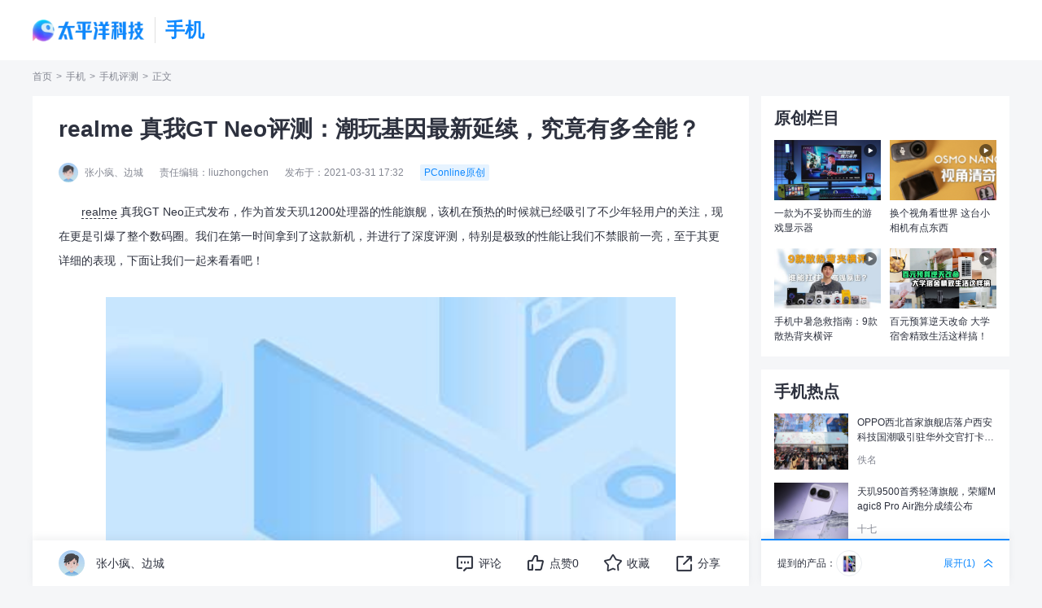

--- FILE ---
content_type: text/html
request_url: https://mobile.pconline.com.cn/1411/14114545.html
body_size: 68421
content:
<!DOCTYPE html>
<html>
<head>
<meta charset="gb2312" />
<meta name="applicable-device" content="pc">
<script src="//www.pconline.com.cn/3g/wap2013/intf/1305/intf2739.js" class=" defer"></script>
<script type="text/javascript">
deviceJump.init(
{"main":"//mobile.pconline.com.cn/1411/14114545.html","wap_3g":"//g.pconline.com.cn/x/1411/14114545.html"}
);
</script>
<title>realme 真我GT Neo评测：潮玩基因最新延续，究竟有多全能？-太平洋科技</title>
<meta name="keywords" content="realme 真我GT Neo,realme"/>
<meta name="description" content="realme 真我GT Neo正式发布，作为首发天玑1200处理器的性能旗舰，该机在预热的时候就已经吸引了不少年轻用户的关注，现在更是引爆了整个数码圈。我们在第一时间拿到了这款新机，并进行了深度评测，特别是极致的性能"/>
<meta itemprop="image" content="//img0.pconline.com.cn/pconline/2103/31/g_14114545_1617181922776.jpg" />
<meta http-equiv="mobile-agent" content="format=html5; url=//g.pconline.com.cn/x/1411/14114545.html">
<link rel="alternate" media="only screen and (max-width: 640px)" href="//g.pconline.com.cn/x/1411/14114545.html" >
<meta property="og:type" content="article" />
<meta property="article:published_time" content="2021-03-31T 17:32:42+08:00"/>
<meta property="article:author" content="张小疯、边城"/>
<meta property="article:published_first" content="太平洋科技,//mobile.pconline.com.cn/1411/14114545.html"/>
<meta name="Author" content="zhangyaru_gz liyicun_gz">
<meta content="always" name="referrer">
<link href="//js.3conline.com/pconlinenew/data/2023/cms/css/art/art_style.min.css" rel="stylesheet" type="text/css">
<link rel="stylesheet" media="screen and (max-width:1599px)" href="//js.3conline.com/pconlinenew/data/2023/cms/css/art/zp.min.css" rel="stylesheet" type="text/css">
<base target="_blank"></base>
<!--是否引用其他栏目广告-->
<script type="application/ld+json">
{
"@context": "https://ziyuan.baidu.com/contexts/cambrian.jsonld",
"@id": "https://mobile.pconline.com.cn/1411/14114545.html",
"title": "realme 真我GT Neo评测：潮玩基因最新延续，究竟有多全能？",
"images": [
"//img0.pconline.com.cn/pconline/2103/31/14114545_01659553_thumb.jpg"
,
"//img0.pconline.com.cn/pconline/2103/31/14114545_11659556_thumb.jpg"
,
"//img0.pconline.com.cn/pconline/2103/31/14114545_21659558_thumb.jpg"
],
"pubDate": "2021-03-31T17:32:42"
}
</script>
<!-- 关键词 -->
<script>
var defaultArry = ["一加 Ace 6T"],
defaultArryLength = defaultArry.length;
</script>

</head>
<!--hidAdpuba=""-->
<body id="Jbody">
<div id="ivy_div" style="display: none;"></div>
<!-- 栏目计数器 -->
<span class="spanclass">
<script>
window._common_counter_code_='channel=166';
window._common_counter_uuid_='__uuid=1353387:0.5;000006260:0.5:cms&';
document.write("<img style=display:none src=//count5.pconline.com.cn/newcount/count.php?"+ _common_counter_uuid_ + _common_counter_code_+"&screen="+screen.width+"*"+screen.height+"&refer="+encodeURIComponent(document.referrer)+"&anticache="+new Date().getTime()+"&url="+encodeURIComponent(location.href)+"&from="+(window._common_counter_from_ ? window._common_counter_from_:'cms')+"&iframeCode="+(self === top ? 0 : (top === parent ? 1 : 2))+" >")
</script>
</span>
<!-- 顶部导航 -->
<script class=" defer" src="https://www.pconline.com.cn/global/navibar/"></script>
<!-- 暂定 -->
<div class="ivy-tonglan-dingbu ivy-tonglan ivy-tonglan-dingbu-1"><u id="pc.sjtx.sywz.dbtl." class="adpos"></u></div>
<!-- 暂定 end-->
<div class="g-doc">
<!-- 顶部通栏 -->
<div class="ivy-tonglan-dingbu bg-w ivy-tonglan ivy-tonglan-dingbu-1">
<u id="pc.sjtx.sywz.dbtl1-1." class="adpos"></u>
<u id="pc.sjtx.sywz.dbtl1-2." class="adpos"></u>
<u id="pc.sjtx.sywz.dbtl1-3." class="adpos"></u>
<u id="pc.sjtx.sywz.dbtl1-4." class="adpos"></u>
</div>
<div class="navigator">
<div class="wrap">
<!-- logo -->
<h1>
<a href="https://www.pconline.com.cn" target="_blank" class="logo">太平洋科技</a>
<i class="featureLogo">
手机
</i>
</h1>
<div class="nav-midSide">
<script class=" defer" src="//www.pconline.com.cn/global/a_navigator2023/"></script>
</div>
</div>
</div>
<!-- 暂定 -->
<script>setTimeout(function(){var js=document.createElement("script"); js.src="//jwz.3conline.com/adpuba/online_mobile_show?id=pc.sjtx.sywz.test15.&media=js&channel=dynamic&anticache="+new Date().getTime();document.getElementsByTagName("head")[0].appendChild(js);},999)</script> 
<div class="crumbs wrap  dflex-align-center">
<a href="//www.pconline.com.cn" target="_blank">首页</a> > <a href="//mobile.pconline.com.cn/" target="_blank">手机</a>  >  <a href="//mobile.pconline.com.cn/review/" target="_blank">手机评测</a>> <span class="nolink">正文</span>
</div>
<!-- wraper -->
<div id="Jwrap" class="wrap article-main float-box clearfix">
<div class="col-abc bg-w art-box mb20">
<h2 class="art-title">
realme 真我GT Neo评测：潮玩基因最新延续，究竟有多全能？
</h2>
<!-- 标题下方广告 -->
<div class="ivy-tonglan ivy-biaoti-bottom">
<u id="pc.sjtx.sywz.zu.btxf." class="adpos"></u> 
</div>
<div class="art-author dflex-align-center">
<i class="face-box">
<img src="https://i7.3conline.com/images/upload/upc/face/0/0_50x50" loading="lazy" alt="">
</i>
<span>张小疯、边城</span>
<span>责任编辑：liuzhongchen</span>
<span>发布于：2021-03-31 17:32</span>
<i class="author-origin">
PConline原创
</i>
</div>
<div class="context-box">
<!--加table的原因是防止文章内容出现标签缺失异常-->
<table class="context-table" width="100%" border="0" cellspacing="0" cellpadding="0">
<tr>
<td>
<!--文章内容-->
<p>&nbsp; &nbsp; &nbsp; &nbsp;<a class="cmsLink" href="https://product.pconline.com.cn/mobile/realme/" target="_blank">realme</a>&nbsp;真我GT&nbsp;Neo正式发布，作为首发天玑1200处理器的性能旗舰，该机在预热的时候就已经吸引了不少年轻用户的关注，现在更是引爆了整个数码圈。我们在第一时间拿到了这款新机，并进行了深度评测，特别是极致的性能让我们不禁眼前一亮，至于其更详细的表现，下面让我们一起来看看吧！</p><p style="text-align: center;"><img src="//img0.pconline.com.cn/pconline/2103/31/14114545_01659553_thumb.jpg" style="height: 510px; width: 700px;"/></p><p><SCRIPT id="m1353387" src="//pdlib.pconline.com.cn/product/intf/cms/getProductPrice.jsp?id=1353387&amp;tagId=m1353387" class="defer" ></SCRIPT></p><p><em class="pageNumber"><span class="new_icons new_icons_2">&nbsp;</span></em><strong style="font-size: 18px;">全新潮玩设计</strong><strong style="font-size: 18px;">&nbsp;致敬赛博朋克文化</strong></p><p>&nbsp; &nbsp; &nbsp; &nbsp;作为面向年轻人的科技潮牌，realme&nbsp;采用科幻文化中最受Z世代欢迎的赛博朋克文化，将赛博朋克风格元素融入工业设计中，为Z世代的年轻人打造属于他们的<span style="color:#333333;">&ldquo;未来科幻世界&rdquo;</span>。realme通过潮流设计语言把赛博朋克文化诠释在机身上，提取赛博朋克<span style="color:#333333;">经典</span><span style="color:#333333;">橙</span><span style="color:#333333;">蓝色调，并且通过特殊的工艺营造出霓虹光变的感觉</span>。为了将外观的科幻和未来感做的更加极致，realme在外观上做了一个新的突破，那就是让光面与雅面共存，营造出充分的未来科幻感。通过使用极为特殊的微米级哑面制造工艺，从视觉上展现出刚柔并济的设计美感，带来独特的掌机手感。</p><p style="text-align: center;"><img src="//www1.pconline.com.cn/images/articleImageLoading.gif" #src="//img0.pconline.com.cn/pconline/2103/31/14114545_11659556_thumb.jpg"/></p><p>&nbsp; &nbsp; &nbsp; &nbsp;realme首次将品牌LOGO和Slogan&ldquo;DARE&nbsp;TO&nbsp;LEAP&rdquo;相结合，打造出全新的品牌Box&nbsp;Logo设计来表达&ldquo;敢越级&rdquo;的信念，犹如街头品牌神级代表Supreme所打造出的经典红框白字Box&nbsp;logo设计来表达其叛逆精神。不仅如此，realme还使用多轴超高紧密机床技术，将品牌和slogan雕刻于机身后盖，将产品logo和产品理念相互结合，还运用了纳米级幻彩纹理工艺，将斑斓色彩集于一体，代表着敢于表达的自我精神。</p><p style="text-align: center;"><img src="//www1.pconline.com.cn/images/articleImageLoading.gif" #src="//img0.pconline.com.cn/pconline/2103/31/14114545_21659558_thumb.jpg"/></p><p>&nbsp; &nbsp; &nbsp; &nbsp;在配色方面，realme&nbsp;真我GT&nbsp;Neo带来了&ldquo;最终幻想&rdquo;、&ldquo;极客银&rdquo;和&ldquo;骇客黑&rdquo;三种充满赛博朋克色彩的方案。&ldquo;极客银&rdquo;和&ldquo;骇客黑&rdquo;就像是这个虚拟赛博世界中两个各怀绝技的游戏角色，而这场游戏的终极目标则是争夺&ldquo;最终幻想&rdquo;。</p><p style="text-align: center;"><img src="//www1.pconline.com.cn/images/articleImageLoading.gif" #src="//img0.pconline.com.cn/pconline/2103/31/14114545_31659559_thumb.jpg"/></p><p>&nbsp; &nbsp; &nbsp; &nbsp;realme&nbsp;真我GT&nbsp;Neo视觉上展现出刚柔并济的设计美感，带来独特的掌机手感，冷暖色调交相辉映，堪称独一无二的掌间潮流单品。而6.43英寸的机身，整机重量保持在了179g，也为该机带来了极佳的黄金手感。</p><p style="text-align: center;"><img src="//www1.pconline.com.cn/images/articleImageLoading.gif" #src="//img0.pconline.com.cn/pconline/2103/31/14114545_41659561_thumb.jpg"/></p><p>&nbsp; &nbsp; &nbsp; &nbsp;realme&nbsp;真我GT&nbsp;Neo屏幕素质也是不容小觑，采用6.43英寸Super&nbsp;AMOLED直屏，分辨率为2400x1080，屏幕PPI：高达409，支持120Hz高刷新率，观看视觉体验兼顾清晰与流畅。DCI-P3广色域及色彩还原引擎，体验下来色彩丰富，画面还原更真实。</p><p style="text-align: center;"><img src="//www1.pconline.com.cn/images/articleImageLoading.gif" #src="//img0.pconline.com.cn/pconline/2103/31/14114545_51659563_thumb.jpg"/></p><p>&nbsp; &nbsp; &nbsp; &nbsp;玩游戏不仅要看得爽，听觉体验也十分重要。realme&nbsp;真我GT&nbsp;Neo拥有杜比全景声&nbsp;Dolby&nbsp;Atmos+Hi-Res&nbsp;音质双认证，还有立体双扬声器加持。播放声音的时候，不用担心周围嘈杂环境，也能够为用户带来环绕立体的听觉盛宴。</p><p style="text-align: center;"><img src="//www1.pconline.com.cn/images/articleImageLoading.gif" #src="//img0.pconline.com.cn/pconline/2103/31/14114545_61659565_thumb.jpg"/></p><p><em class="pageNumber"><span class="new_icons new_icons_2">&nbsp;</span></em><strong style="font-size: 18px;">首发天玑</strong><strong style="font-size: 18px;">1200&nbsp;或成性能功耗最平稳旗舰</strong></p><p>&nbsp; &nbsp; &nbsp; &nbsp;据介绍，realme&nbsp;真我GT&nbsp;Neo搭载的是联发科最新发布的旗舰5G移动芯片，也是目前联发科的最强双模5G平台--天玑1200芯片，基于台积电6纳米先进制程工艺制造，CPU采用<span style="color:#333333;">&ldquo;1+3+4&rdquo;的8核构架</span><span style="color:#333333;">设计</span>，包含1个主频高达3.0GHz的Arm&nbsp;Cortex-A78超大核，搭配九核GPU和六核MediaTek&nbsp;APU&nbsp;3.0，以及双通道UFS&nbsp;3.1，在性能和功耗方面都相当出色。我们对其进行了跑分测试，结果也是相当喜人。</p><p style="text-align: center;"><img src="//www1.pconline.com.cn/images/articleImageLoading.gif" #src="//img0.pconline.com.cn/pconline/2103/31/14114545_71659569_thumb.jpg" style="height: 938px; width: 700px;"/></p><p>&nbsp; &nbsp; &nbsp; &nbsp;硬件上的强大自然不必多说，再配合realme&nbsp;真我GT&nbsp;Neo系统深度优化的GT模式，只需要一键开启，就可以最大化的挖掘性能潜力，发挥出越级的流畅体验。同时，GT&nbsp;模式为你准备了专属启动动画，动效+音效+振感，强悍性能从不缺少仪式感。</p><p style="text-align: center;"><img src="//www1.pconline.com.cn/images/articleImageLoading.gif" #src="//img0.pconline.com.cn/pconline/2103/31/14114545_81659570_thumb.jpg"/></p><p>&nbsp; &nbsp; &nbsp; &nbsp;当然数据和跑分不能说明一切，所以我们第一时间对两款国民级手游进行了实测，分别是王者荣耀和和平精英。游戏画面丝滑顺畅的同时，操作起来也是相当跟手。游戏运行中帧率全程维持，没有掉帧的状况发生。</p><p style="text-align: center;"><img src="//www1.pconline.com.cn/images/articleImageLoading.gif" #src="//img0.pconline.com.cn/pconline/2103/31/14114545_91659572_thumb.jpg"/></p><p style="text-align: center;"><img src="//www1.pconline.com.cn/images/articleImageLoading.gif" #src="//img0.pconline.com.cn/pconline/2103/31/14114545_101659574_thumb.jpg"/></p><p style="text-align: center;">王者荣耀实测帧率</p><p style="text-align: center;"><img src="//www1.pconline.com.cn/images/articleImageLoading.gif" #src="//img0.pconline.com.cn/pconline/2103/31/14114545_111659574_thumb.jpg"/></p><p style="text-align: center;"><img src="//www1.pconline.com.cn/images/articleImageLoading.gif" #src="//img0.pconline.com.cn/pconline/2103/31/14114545_121659576_thumb.jpg"/></p><p style="text-align: center;">和平精英实测帧率</p><p>&nbsp; &nbsp; &nbsp; &nbsp;对于高性能<a class="cmsLink" href="https://product.pconline.com.cn/mobile/" target="_blank">手机</a>来说，散热是发挥出全性能的关键之一。realme&nbsp;真我GT&nbsp;Neo继续采用GT系列被众多好评的3D钢化液冷散热系统，创新性选用钢铜复合内部结构，让散热效率更加出色，和传统VC液冷散热相比，强度明显提高，散热结构的稳定性明显增强。在游戏实测环节后，我们使用了测温枪测试机身温度，正反面最高温度保持在36度-39度之间，实现了对发热非常好的控制。</p><p style="text-align: center;"><img src="//www1.pconline.com.cn/images/articleImageLoading.gif" #src="//img0.pconline.com.cn/pconline/2103/31/14114545_131659577_thumb.jpg"/></p><p style="text-align: center;"><img src="//www1.pconline.com.cn/images/articleImageLoading.gif" #src="//img0.pconline.com.cn/pconline/2103/31/14114545_141659578_thumb.jpg" style="height: 525px; width: 700px;"/></p><p style="text-align: center;">正面温度</p><p style="text-align: center;"><img src="//www1.pconline.com.cn/images/articleImageLoading.gif" #src="//img0.pconline.com.cn/pconline/2103/31/14114545_151659578_thumb.jpg" style="height: 525px; width: 700px;"/></p><p style="text-align: center;">背面温度</p><p>&nbsp; &nbsp; &nbsp; &nbsp;除了性能加强以及能效提升以外，天玑1200处理器还带来了更完善的5G能力。在集成式5G基带的基础上，支持双卡双5G、VoNR、5G双载波聚合等技术，带来更优秀的5G体验。realme&nbsp;真我GT&nbsp;Neo的双卡槽都可以完整支持SA，使其智能切换更优的5G信号，当你使用双5G&nbsp;SIM卡时，双卡支持独立组网（SA+SA）。毫不夸张地说，就算用三年，5G体验也不会过时。</p><p><em class="pageNumber"><span class="new_icons new_icons_2">&nbsp;</span></em><strong style="font-size: 18px;">同价位产品中影像体验的佼佼者</strong></p><p>&nbsp; &nbsp; &nbsp; &nbsp;据介绍，realme&nbsp;真我GT&nbsp;Neo配备一枚具备1/1.73英寸大底的索尼IMX682作为后置主摄CMOS，可硬件直出6400万像素高清画面，得益于成熟调校的索尼6400万主摄，以及天玑1200的ISP大幅提升，使该机成为了同价位旗舰产品中影像体验的佼佼者。</p><p style="text-align: center;">&nbsp;<img src="//www1.pconline.com.cn/images/articleImageLoading.gif" #src="//img0.pconline.com.cn/pconline/2103/31/14114545_161659580_thumb.jpg"/></p><p style="text-align: center;">主摄样张1</p><p style="text-align: center;">&nbsp;<img src="//www1.pconline.com.cn/images/articleImageLoading.gif" #src="//img0.pconline.com.cn/pconline/2103/31/14114545_171659582_thumb.jpg"/></p><p style="text-align: center;">主摄样张2</p><p>&nbsp; &nbsp; &nbsp; &nbsp;而800万像素的超广角镜头拥有119&deg;的超范围视角，是普通广角镜头的4倍，单像素可达到&nbsp;1.12&mu;m，并且采用了DLDC双重防畸变引擎，拍摄山川河流、建筑物等宏大景观画面也不用担心变形。</p><p style="text-align: center;"><img src="//www1.pconline.com.cn/images/articleImageLoading.gif" #src="//img0.pconline.com.cn/pconline/2103/31/14114545_181659587_thumb.jpg"/></p><p style="text-align: center;">超广角样张1</p><p style="text-align: center;">&nbsp;<img src="//www1.pconline.com.cn/images/articleImageLoading.gif" #src="//img0.pconline.com.cn/pconline/2103/31/14114545_191659590_thumb.jpg"/></p><p style="text-align: center;">超广角样张2</p><p>&nbsp; &nbsp; &nbsp; &nbsp;夜间拍摄是衡量手机拍照能力的重要标准，手机真正的拍摄能力，在夜间往往更能体现。realme&nbsp;真我GT&nbsp;Neo带来的新一代Pure&nbsp;Raw夜景算法，AI自动去坏点，AI降噪，使暗光画面细节表现力再次提升，纯净度更高。</p><p>&nbsp; &nbsp; &nbsp; &nbsp;在索尼IMX682的加持和优秀的软件算法，realme&nbsp;真我GT&nbsp;Neo的夜拍能力足够令人满意，随手就能拍出明亮的样张。</p><p style="text-align: center;"><img src="//www1.pconline.com.cn/images/articleImageLoading.gif" #src="//img0.pconline.com.cn/pconline/2103/31/14114545_201659593_thumb.jpg"/></p><p style="text-align: center;">夜景样张1</p><p style="text-align: center;"><img src="//www1.pconline.com.cn/images/articleImageLoading.gif" #src="//img0.pconline.com.cn/pconline/2103/31/14114545_211659595_thumb.jpg"/></p><p style="text-align: center;">夜景样张2</p><p><em class="pageNumber"><span class="new_icons new_icons_2">&nbsp;</span></em><strong style="font-size: 18px;">4500mAh+50W</strong><strong style="font-size: 18px;">，</strong><strong style="font-size: 18px;">续航</strong><strong style="font-size: 18px;">全程在线</strong></p><p>&nbsp; &nbsp; &nbsp; &nbsp;4500mAh的超大电池+50W智慧闪充也为realme&nbsp;真我GT&nbsp;Neo提供续航最基础的保障。全新50W&nbsp;SuperDart&nbsp;闪充技术，配备高效电荷泵，仅需16分钟，即可充电50%，在智能五芯保护加持下，不仅充得快，还充得安全。</p><p style="text-align: center;"><img src="//www1.pconline.com.cn/images/articleImageLoading.gif" #src="//img0.pconline.com.cn/pconline/2103/31/14114545_221659598_thumb.jpg"/></p><p style="text-align: center;"><img src="//www1.pconline.com.cn/images/articleImageLoading.gif" #src="//img0.pconline.com.cn/pconline/2103/31/14114545_231659599_thumb.jpg"/></p><p><em class="pageNumber"><span class="new_icons new_icons_2">&nbsp;</span></em><strong style="font-size: 18px;">全新升级</strong><strong style="font-size: 18px;">realme</strong><strong style="font-size: 18px;">&nbsp;UI&nbsp;2.0&nbsp;满足你</strong><strong style="font-size: 18px;">的潮玩个性</strong></p><p>&nbsp; &nbsp; &nbsp; &nbsp;全新升级的realme&nbsp;UI&nbsp;2.0加入了更多更贴心更实用的小功能。新增的主题色自定义引擎，内置5大色系和10项单色，让你随心所欲设置系统的主题色。还有图标自定义，定制息屏显示等潮玩功能，帮你把潮玩个性发挥到极致，创造出属于你自己独一无二的主题模式。</p><p style="text-align: center;"><img src="//www1.pconline.com.cn/images/articleImageLoading.gif" #src="//img0.pconline.com.cn/pconline/2103/31/14114545_241659600_thumb.jpg" style="height: 756px; width: 350px;"/><img src="//www1.pconline.com.cn/images/articleImageLoading.gif" #src="//img0.pconline.com.cn/pconline/2103/31/14114545_251659601_thumb.jpg" style="height: 756px; width: 350px;"/></p><p>&nbsp; &nbsp; &nbsp; &nbsp;而在游戏体验上，也内置了许多有趣且实用的小功能，比如游戏弹幕、当你在刺激战场或者王者峡谷冲锋时，社交消息以弹幕的形式呈现，玩游戏也不耽误查看消息。微信、QQ等消息可以小窗回复，输入法同步缩小并可以自由移动。</p><p style="text-align: center;"><img src="//www1.pconline.com.cn/images/articleImageLoading.gif" #src="//img0.pconline.com.cn/pconline/2103/31/14114545_261659602_thumb.jpg"/></p><p><em class="pageNumber"><span class="new_icons new_icons_2">&nbsp;</span></em><strong style="font-size: 18px;">总结</strong></p><p>&nbsp; &nbsp; &nbsp; &nbsp;作为定位潮玩性能旗舰的realme&nbsp;真我GT&nbsp;Neo凭借其全能的表现，可以说是目前综合实力超强存在的手机新品。如果你是一个追求高颜值、轻薄手感，又在手游体验上有高要求且不愿妥协的极客玩家，realme&nbsp;真我GT&nbsp;Neo将会是一个不错的选择！</p><p>&nbsp; &nbsp; &nbsp; &nbsp;realme&nbsp;真我GT&nbsp;Neo售价在此次发布会上同步揭晓，6GB+128GB版售价1799元、8GB+128GB版售价1999元、12GB+256GB版本售价2299元。3月31日16点30分，在realme&nbsp;官网、欢太商城、京东、天猫、苏宁易购等全渠道开启预售。于2021年4月8日00:00线上线下全渠道开售。</p><p><SCRIPT id="p1353387" src="//pdlib.pconline.com.cn/product/service/ls_show_product_item.jsp?id=1353387&amp;style=n-o&amp;tagId=p1353387&amp;sid=20937" class="defer"></SCRIPT></p>
<!--文章内容end-->
</td>
</tr>
</table>
<!--分页、键盘控制、在本页浏览全文-->
<!--当不是全文浏览时 文章底部 导航-->
<!-- 正文结束 -->
</div>
<div class="fixed-mode">
<div class="content-bottom dflex-between">
<!-- 左侧悬浮内容。 user-handle  fixed col-abc滑动悬浮底部-->
<div class="left-fixed dflex-align-center col-abc bg-w">
<div class="keys-list">
<a rel="nofollow" href="//ks.pconline.com.cn/?q=realme 真我GT Neo" target="_blank">realme 真我GT Neo</a>&nbsp;&nbsp;&nbsp;<a href="https://product.pconline.com.cn/mobile/realme/" target="_blank">realme</a>
</div>
<div class="author-info">
<i class="face-box">
<img src="//www1.pconline.com.cn/images/blank.gif" #src="https://i7.3conline.com/images/upload/upc/face/0/0_50x50" alt="">
</i>
张小疯、边城
</div>
<div class="toolBox user-handles dflex-align-center">
<div class="art-tools" id="JartTools"></div>
<!-- <div  class="art-tools-top" id="JartToolsTop"></div>     -->
</div>
</div>
<!-- 右侧悬浮内容。 提到的相关产品 fixed col-d-->
<div class="art-product_list right-fixed  col-d bg-w">
<div id="JpopScroll" class="pop-product-list  bg-w lgt3">
<a class="art-item dflex-align-center" href="//product.pconline.com.cn/mobile/realme/1353387_detail.html" target="_blank" title="realme真我GT Neo">
<div class="art-img ">
<img loading="lazy" src="//www1.pconline.com.cn/images/blank.gif" #src="//img.pconline.com.cn/images/product/1353/1353387/fb_sn8.jpg" alt="realme真我GT Neo">
</div>
<div class="art-message">
<em class="art-txt">
realme真我GT Neo
</em>
<em class="pr">
<i>已停产</i>
<span>详细参数>></span>
</em>
</div>
</a>
</div>
<dl class="scale-box open dflex-align-center">
<dt>提到的产品：</dt>
<dd class="pro-img-tabs">
<p class="pro-img-tabs-wrap">
<i class="toc" data-index="0" style="background-image: url('//img.pconline.com.cn/images/product/1353/1353387/fb_sn8.jpg');"></i>
</p>
</dd>
<dd class="handle-scalepop-btn dflex-align-center">
<em class="pop-text">展开</em>(<em class="product-number">1</em>) <i class=" bgUrlIcons bg-open_icon"></i>
</dd>
</dl>
</div>
</div>
</div>
</div>
<div class="col-d">
<!-- //www.pconline.com.cn/ssi/artintf/mobile/index.html -->
<div class="item-rs-ivy">
<script src="//ivy.pconline.com.cn/adpuba/show?id=pc.sjtx.sywz.zu.yc1.&media=js&channel=inline&trace=1&"></script>
</div>
<div class="mod mb40 origin-mod">
<div class="hd">
<p class="title">原创栏目</p>
</div>
<div class="bd art-pic-list">
<!-- 首页 -->
<!-- //cms.pconline.com.cn/interface/pconline/getIpPicNews.jsp -->
<div class="item">
<a href="https://pconline.pcvideo.com.cn/video-35491.html" target="_blank" title="一款为不妥协而生的游戏显示器">
<i class="pic-wrap icon-video"><img src="//img0.pconline.com.cn/pconline/notebook/nbnews/newpro/2510/202510/10/17600624196682200.jpg" width="162" height="91" loading="lazy" alt="一款为不妥协而生的游戏显示器"> </i>
<dl>
<dt>一款为不妥协而生的游戏显示器</dt>
</dl>
</a>
</div>
<div class="item">
<a href="https://pconline.pcvideo.com.cn/video-35528.html" target="_blank" title="换个视角看世界 这台小相机有点东西">
<i class="pic-wrap icon-video"><img src="//img0.pconline.com.cn/pconline/notebook/nbnews/newpro/2510/202510/10/17600622347296790.jpg" width="162" height="91" loading="lazy" alt="换个视角看世界 这台小相机有点东西"> </i>
<dl>
<dt>换个视角看世界 这台小相机有点东西</dt>
</dl>
</a>
</div>
<div class="item">
<a href="https://pconline.pcvideo.com.cn/video-35262.html" target="_blank" title="手机中暑急救指南：9款散热背夹横评">
<i class="pic-wrap icon-video"><img src="//img0.pconline.com.cn/pconline/2508/22/g__1755862651007_400x300.jpg" width="162" height="91" loading="lazy" alt="手机中暑急救指南：9款散热背夹横评"> </i>
<dl>
<dt>手机中暑急救指南：9款散热背夹横评</dt>
</dl>
</a>
</div>
<div class="item">
<a href="//pconline.pcvideo.com.cn/video-35021.html" target="_blank" title="百元预算逆天改命 大学宿舍精致生活这样搞！">
<i class="pic-wrap icon-video"><img src="//img0.pconline.com.cn/pconline/digital/family/lifeEle/000153169/2507/20257/15/17525601675938430.jpg" width="162" height="91" loading="lazy" alt="百元预算逆天改命 大学宿舍精致生活这样搞！"> </i>
<dl>
<dt>百元预算逆天改命 大学宿舍精致生活这样搞！</dt>
</dl>
</a>
</div>
</div>
</div>
<div class="mod mb40 hotlist-mode">
<div class="hd">
<p class="title">手机热点</p>
</div>
<div class="bd art-pic-list">
<a href="//mobile.pconline.com.cn/2070/20703393.html" target="_blank" class="hot-item" title="">
<i class="pic-wrap ">
<img loading="lazy" src="https://www1.pconline.com.cn/2023/cms/home/images/placeholder.png" #src="https://img4.pconline.com.cn/pconline/images/pconline_cms/20260117/45254770.jpg?x-oss-process=image/resize,w_200,h_150,m_fill" width="162" height="91"  alt="OPPO西北首家旗舰店落户西安 科技国潮吸引驻华外交官打卡体验"> 
</i>
<dl>
<dt>OPPO西北首家旗舰店落户西安 科技国潮吸引驻华外交官打卡体验</dt>
<dd>
<i class="art-author">
佚名
</i>
</dd>
</dl>
</a>
<a href="//mobile.pconline.com.cn/2069/20696372.html" target="_blank" class="hot-item" title="">
<i class="pic-wrap ">
<img loading="lazy" src="https://www1.pconline.com.cn/2023/cms/home/images/placeholder.png" #src="https://img4.pconline.com.cn/pconline/images/pconline_cms/20260116/45146983.jpg?x-oss-process=image/resize,w_200,h_150,m_fill" width="162" height="91"  alt="天玑9500首秀轻薄旗舰，荣耀Magic8 Pro Air跑分成绩公布"> 
</i>
<dl>
<dt>天玑9500首秀轻薄旗舰，荣耀Magic8 Pro Air跑分成绩公布</dt>
<dd>
<i class="art-author">
十七
</i>
</dd>
</dl>
</a>
<a href="//mobile.pconline.com.cn/2069/20696333.html" target="_blank" class="hot-item" title="">
<i class="pic-wrap ">
<img loading="lazy" src="https://www1.pconline.com.cn/2023/cms/home/images/placeholder.png" #src="https://img4.pconline.com.cn/pconline/images/pconline_cms/20260116/45146843.jpg?x-oss-process=image/resize,w_200,h_150,m_fill" width="162" height="91"  alt="主摄光圈升级至 f/1.4，三星 Galaxy S26 Ultra 影像细节曝光"> 
</i>
<dl>
<dt>主摄光圈升级至 f/1.4，三星 Galaxy S26 Ultra 影像细节曝光</dt>
<dd>
<i class="art-author">
十七
</i>
</dd>
</dl>
</a>
<a href="//mobile.pconline.com.cn/2069/20693472.html" target="_blank" class="hot-item" title="">
<i class="pic-wrap ">
<img loading="lazy" src="https://www1.pconline.com.cn/2023/cms/home/images/placeholder.png" #src="https://img4.pconline.com.cn/pconline/images/pconline_cms/20260116/45119687.jpg?x-oss-process=image/resize,w_200,h_150,m_fill" width="162" height="91"  alt="最便宜A19 iPhone？消息称iPhone 17e将于上半年发布"> 
</i>
<dl>
<dt>最便宜A19 iPhone？消息称iPhone 17e将于上半年发布</dt>
<dd>
<i class="art-author">
十七
</i>
</dd>
</dl>
</a>
<a href="//mobile.pconline.com.cn/2069/20693212.html" target="_blank" class="hot-item" title="">
<i class="pic-wrap ">
<img loading="lazy" src="https://www1.pconline.com.cn/2023/cms/home/images/placeholder.png" #src="https://img4.pconline.com.cn/pconline/images/pconline_cms/20260116/45116404.jpg?x-oss-process=image/resize,w_200,h_150,m_fill" width="162" height="91"  alt="双至尊加持！荣耀Magic8 RSR保时捷设计官宣核心配置"> 
</i>
<dl>
<dt>双至尊加持！荣耀Magic8 RSR保时捷设计官宣核心配置</dt>
<dd>
<i class="art-author">
Ocean
</i>
</dd>
</dl>
</a>
</div>
</div>
<div class="item-rs-ivy">
<script src="//ivy.pconline.com.cn/adpuba/show?id=pc.sjtx.sywz.zu.yc2.&media=js&channel=inline&trace=1&"></script>
</div>
<div class="mod mb40 video-mod">
<div class="hd">
<p class="title">手机视频</p>
</div>
<div class="bd art-pic-list">
<a href="//pconline.pcvideo.com.cn/video-36336.html" target="_blank" class="item" title="一上手就爱不释手，iQOO Z11 Turbo首发体验！">
<i class="pic-wrap icon-video">
<img loading="lazy" src="https://www1.pconline.com.cn/2023/cms/home/images/placeholder.png" #src="//img.pconline.com.cn/images/upload/upc/tx/pconline_video/2601/15/c0/592732434_1768478060166.jpg?x-oss-process=image/resize,w_162,h_91,m_fill"  alt="一上手就爱不释手，iQOO Z11 Turbo首发体验！"> 
</i>
<dl>
<dt>一上手就爱不释手，iQOO Z11 Turbo首发体验！</dt>
</dl>
</a>
<a href="//pconline.pcvideo.com.cn/video-36305.html" target="_blank" class="item" title="你的痛苦，我们懂！8款家用喷墨打印机横评「打印质量篇」">
<i class="pic-wrap icon-video">
<img loading="lazy" src="https://www1.pconline.com.cn/2023/cms/home/images/placeholder.png" #src="//img.pconline.com.cn/images/upload/upc/tx/pconline_video/2601/12/c0/590443608_1768198513698.jpg?x-oss-process=image/resize,w_162,h_91,m_fill"  alt="你的痛苦，我们懂！8款家用喷墨打印机横评「打印质量篇」"> 
</i>
<dl>
<dt>你的痛苦，我们懂！8款家用喷墨打印机横评「打印质量篇」</dt>
</dl>
</a>
<a href="//pconline.pcvideo.com.cn/video-36312.html" target="_blank" class="item" title="你的痛苦，我们懂！8款家用喷墨打印机横评「打印速度篇」">
<i class="pic-wrap icon-video">
<img loading="lazy" src="https://www1.pconline.com.cn/2023/cms/home/images/placeholder.png" #src="//img.pconline.com.cn/images/upload/upc/tx/pconline_video/2601/07/c0/586674351_1767749457312.jpg?x-oss-process=image/resize,w_162,h_91,m_fill"  alt="你的痛苦，我们懂！8款家用喷墨打印机横评「打印速度篇」"> 
</i>
<dl>
<dt>你的痛苦，我们懂！8款家用喷墨打印机横评「打印速度篇」</dt>
</dl>
</a>
<a href="//pconline.pcvideo.com.cn/video-36201.html" target="_blank" class="item" title="「亿看就懂」带着一加 Ace 6T去大湾区一日环游，没想到续航这么顶！">
<i class="pic-wrap icon-video">
<img loading="lazy" src="https://www1.pconline.com.cn/2023/cms/home/images/placeholder.png" #src="//img.pconline.com.cn/images/upload/upc/tx/pconline_video/2512/31/c0/583582000_1767167523089.jpg?x-oss-process=image/resize,w_162,h_91,m_fill"  alt="「亿看就懂」带着一加 Ace 6T去大湾区一日环游，没想到续航这么顶！"> 
</i>
<dl>
<dt>「亿看就懂」带着一加 Ace 6T去大湾区一日环游，没想到续航这么顶！</dt>
</dl>
</a>
</div>
</div>
<div class="item-rs-ivy">
<script src="//ivy.pconline.com.cn/adpuba/show?id=pc.sjtx.sywz.youce3.&media=js&channel=inline&trace=1&"></script>
</div>
<div class="mod mb40 baike-mod">
<div class="hd mark">
<p class="title">IT百科</p>
<div class="subCha">
<a href="//product.pconline.com.cn/itbk/" target="_blank">更多 ></a>  
</div>
</div>
<div class="bd text-list">
<!-- baike:百科学堂 11-18 8条 111 123-->
<a href="//product.pconline.com.cn/itbk/top/qa/1995/19953359.html" target="_blank" class="hot-item" title="">
<dl>
<dt>抖音网页版怎么进入</dt>
</dl>
</a>
<a href="//product.pconline.com.cn/itbk/bkxt/1357/13574244.html" target="_blank" class="hot-item" title="">
<dl>
<dt>iPhone12外观实锤！这2个问题还会重演吗？</dt>
</dl>
</a>
<a href="//product.pconline.com.cn/itbk/bkxt/1300/13008886.html" target="_blank" class="hot-item" title="">
<dl>
<dt>AI大数据教你把妹儿？都是送人头的低俗趣味</dt>
</dl>
</a>
<a href="//product.pconline.com.cn/itbk/bkxt/1301/13016044.html" target="_blank" class="hot-item" title="">
<dl>
<dt>我在双11买杜X斯的秘密 怎么全网都知道？</dt>
</dl>
</a>
<a href="//product.pconline.com.cn/itbk/bkxt/1302/13025820.html" target="_blank" class="hot-item" title="">
<dl>
<dt>收藏！买买买之后最该看的网购维权指南</dt>
</dl>
</a>
<a href="//product.pconline.com.cn/itbk/bkxt/1291/12913411.html" target="_blank" class="hot-item" title="">
<dl>
<dt>比炒鞋更狂的炒盲盒</dt>
</dl>
</a>
<a href="//product.pconline.com.cn/itbk/bkxt/1278/12780632.html" target="_blank" class="hot-item" title="">
<dl>
<dt>还去淘宝买iPhone有锁机？华强北的卖家都哭了</dt>
</dl>
</a>
<a href="//product.pconline.com.cn/itbk/bkxt/1288/12884848.html" target="_blank" class="hot-item" title="">
<dl>
<dt>终于！AI开始对这届大学生们“下手了”</dt>
</dl>
</a>
</div>
</div>
<div class="download-entrance-img">
<img src="https://www1.pconline.com.cn/cms/gz2024/flowapp/cms_config/images/mobile-tof.png">
</div>
<!--test 20241115-->
<div class="ivy ivy-320 mt30">
<u id="pc.sjtx.sywz.yczxfsp." class="adpos"></u>
<u id="pc.sjtx.sywz.yczxf." class="adpos"></u>
<u id="pc.qz.yc4." class="adpos"></u>
</div>
</div>
<script class=combineAD>
if(!window.preloadShow4) document.write('<script src="//ivy.pconline.com.cn/show4?opt=1&id=pc.sjtx.sywz.dbtl.;pc.sjtx.sywz.dbtl1-1.;pc.sjtx.sywz.dbtl1-2.;pc.sjtx.sywz.dbtl1-3.;pc.sjtx.sywz.dbtl1-4.;pc.sjtx.sywz.zu.btxf.;pc.sjtx.sywz.yczxfsp.;pc.sjtx.sywz.yczxf.;pc.qz.yc4.;pc.sjtx.sywz.zu.ymxf.;pc.qz.dbtlz.;pc.qz.dbtly.;pc.sjtx.sywz.gjtpz.gjtpz.;pc.sjtx.sywz.duilian1.;pc.sjtx.sywz.dbsp.;pc.sjtx.sywz.gjtpz.cz.;pc.wz.sywz.ycfb." class=" defer"><\/script>');
if(!window._addIvyID) document.write('<script charset="gbk" class=" defer" src="//www.pconline.com.cn/_hux_/index.js"><\/script>');
</script class=combineAD>
<script>
function ivyLoadReal(closespan){
var ad=null, adpos=document.getElementsByTagName("u");
for(var i=0; i<adpos.length; i++) if(adpos[i].className=="adpos"){ ad=adpos[i]; break; }
if(ad==null) return;
if(!closespan) {
document.write("<span id=adpos_"+ad.id+" style=display:none>");
showIvyViaJs(ad.id);
return;
}
document.write("</span>");
var real=document.getElementById("adpos_"+ad.id);
for(var i=0; i<real.childNodes.length; i++) {
var node=real.childNodes[i];
if(node.tagName=="SCRIPT" && /closespan/.test(node.className)) continue;
ad.parentNode.insertBefore(node,ad); i--
}
ad.parentNode.removeChild(ad);
real.parentNode.removeChild(real);
}
</script>
<script>ivyLoadReal()</script><script class=closespan>ivyLoadReal(true)</script>
<script>ivyLoadReal()</script><script class=closespan>ivyLoadReal(true)</script>
<script>ivyLoadReal()</script><script class=closespan>ivyLoadReal(true)</script>
<script>ivyLoadReal()</script><script class=closespan>ivyLoadReal(true)</script>
<script>ivyLoadReal()</script><script class=closespan>ivyLoadReal(true)</script>
<script>ivyLoadReal()</script><script class=closespan>ivyLoadReal(true)</script>
<script>ivyLoadReal()</script><script class=closespan>ivyLoadReal(true)</script>
<script>ivyLoadReal()</script><script class=closespan>ivyLoadReal(true)</script>
<script>ivyLoadReal()</script><script class=closespan>ivyLoadReal(true)</script>
<!-- 广告后出位置 -->
<!-- 评论-->
<div class="col-abc" >
<!-- 页面正文下方 -->
<div class="ivy-left-mod">
<script>showIvyViaJs("pc.sjtx.sywz.zu.ymxf.")</script>
</div>
<div class=" bg-w mod">
<div id="Jcommnet" class="little-mod">
<div class="hd mark">
<p class="title">
网友评论
</p>
</div>
<div class="bd"  id="commentHolder">
</div>
</div>
</div>
</div>
<!-- 评论下方聚超值 -->
<div class="col-abc bg-w mod" id="JartBdJCZ">
<div class="arts-best little-mod">
<div class="hd mark">
<p class="title">
聚超值&#8226;精选
</p>
<div class="subCha">
<a href="#" target="_blank">更多></a>
</div>
</div>
<div class="bd slide-pic abc-best-slide" data-stay="5000"  data-effect="slide">
<div class="rs-best-slide">
<div class="best-slide-wrap focus-pics">
<ul class="pics">
<li>
<a href="https://union-click.jd.com/jdc?e=&p=[base64]" class="link hasCoupon">
<i class="picWrap">
<img src="//img4.pconline.com.cn/pconline/images/product/20230305/6643625.png?x-oss-process=image/resize,w_350,h_350,m_pad" alt="realme真我10 Pro 120Hz超窄天际屏 一亿像素街拍相机 8GB+256GB 星曜之光 5G手机" width="142" height="142">
</i>
<dl>
<dt>realme真我10 Pro 120Hz超窄天际屏 一亿像素街拍相机 8GB+256GB 星曜之光 5G手机</dt>
<dd class="coupon">
<span>券后省10</span>
<span>月销3000+</span>
</dd>
<dd class="price" >
<span class="now">￥1289.0</span>
<del>￥1299.0</del>
</dd>
</dl>
</a>
<a href="https://union-click.jd.com/jdc?e=&p=[base64]" class="link hasCoupon">
<i class="picWrap">
<img src="https://img14.360buyimg.com/pop/s350x350_jfs/t1/65436/13/22119/84240/644119eaF15029d6a/0219854b75ac1609.png" alt="vivo X Fold2 新品2K+E6折叠巨幕 120W双芯闪充 内外120Hz双高刷折叠屏手机 弦影黑 12GB+256GB" width="142" height="142">
</i>
<dl>
<dt>vivo X Fold2 新品2K+E6折叠巨幕 120W双芯闪充 内外120Hz双高刷折叠屏手机 弦影黑 12GB+256GB</dt>
<dd class="coupon">
<span>券后省100</span>
</dd>
<dd class="price" >
<span class="now">￥8899.0</span>
<del>￥8999.0</del>
</dd>
</dl>
</a>
<a href="https://union-click.jd.com/jdc?e=&p=[base64]" class="link hasCoupon">
<i class="picWrap">
<img src="//img4.pconline.com.cn/pconline/images/product/20230418/8361662.png?x-oss-process=image/resize,w_350,h_350,m_pad" alt="OPPO K10 暗夜黑 8GB+256GB 天玑 8000-MAX 金刚石VC液冷散热 120Hz高帧变速屏 旗舰5G手机" width="142" height="142">
</i>
<dl>
<dt>OPPO K10 暗夜黑 8GB+256GB 天玑 8000-MAX 金刚石VC液冷散热 120Hz高帧变速屏 旗舰5G手机</dt>
<dd class="coupon">
<span>券后省100</span>
<span>月销1w+</span>
</dd>
<dd class="price" >
<span class="now">￥1699.0</span>
<del>￥1799.0</del>
</dd>
</dl>
</a>
<a href="https://union-click.jd.com/jdc?e=&p=[base64]" class="link hasCoupon">
<i class="picWrap">
<img src="//img4.pconline.com.cn/pconline/images/product/20230210/5846979.png?x-oss-process=image/resize,w_350,h_350,m_pad" alt="Apple iPhone 14 Pro  Max (A2896) 1TB 暗紫色 支持移动联通电信5G 双卡双待手机【快充套装】" width="142" height="142">
</i>
<dl>
<dt>Apple iPhone 14 Pro  Max (A2896) 1TB 暗紫色 支持移动联通电信5G 双卡双待手机【快充套装】</dt>
<dd class="coupon">
<span>券后省1200</span>
<span>月销1w+</span>
</dd>
<dd class="price" >
<span class="now">￥12398.0</span>
<del>￥13598.0</del>
</dd>
</dl>
</a>
<a href="https://union-click.jd.com/jdc?e=&p=[base64]" class="link hasCoupon">
<i class="picWrap">
<img src="https://img14.360buyimg.com/pop/s350x350_jfs/t1/171696/15/29767/40638/64181bf7Fad067d15/2af6189c16399451.png" alt="vivo iQOO Z7 8GB+256GB 深空黑 120W超快闪充 等效5000mAh强续航 6400万像素 OIS光学防抖 5G手机iqooz7" width="142" height="142">
</i>
<dl>
<dt>vivo iQOO Z7 8GB+256GB 深空黑 120W超快闪充 等效5000mAh强续航 6400万像素 OIS光学防抖 5G手机iqooz7</dt>
<dd class="coupon">
<span>满1000减250</span>
<span>月销1w+</span>
</dd>
<dd class="price" >
<span class="now">￥1699.0</span>
<del>￥1799.0</del>
</dd>
</dl>
</a>
</li><li>
<a href="https://union-click.jd.com/jdc?e=&p=[base64]" class="link hasCoupon">
<i class="picWrap">
<img src="https://img14.360buyimg.com/pop/s350x350_jfs/t1/63597/15/19889/649704/6406f8b0F07b352f4/d2f406e131e46a98.png" alt="三星 SAMSUNG Galaxy S22 Ultra智能数码手机全网通长续航拍照游戏手机 海外版 S22 Ultra 曜夜黑 8+128G 海外原生系统" width="142" height="142">
</i>
<dl>
<dt>三星 SAMSUNG Galaxy S22 Ultra智能数码手机全网通长续航拍照游戏手机 海外版 S22 Ultra 曜夜黑 8+128G 海外原生系统</dt>
<dd class="coupon">
<span>券后省200</span>
</dd>
<dd class="price" >
<span class="now">￥4449.0</span>
<del>￥4699.0</del>
</dd>
</dl>
</a>
<a href="https://uland.taobao.com/coupon/edetail?e=%2BHfbURbfOd4NfLV8niU3R0P2gVhX2vi1tsPLH9aopA3zrS5VGsyhmfgq2ZpJ%2BQ4RKlVZnuWKa4rrsE6LdVAR8qmx0lbOM03Wx6EHtbZCueWKlNUl5EEAUHHA%2B27YM%2BWtDfqEFBOhTcwhe9LMsIB9mbVRoHn7VuKMryrez0e8REvoQ6YAl%2Bse%2FdABp556UhfGexzg3whK%2FjT7zKERID4s60DAJmcNLC2%2F9MaEQZNI%2F%2B5xkLJh6r%2FWRcPZmQSNWdb1yUxONJCwrinluAYBRglsbQ%3D%3D&app_pvid=59590_33.51.217.215_75381_1690905522654&ptl=floorId:2836;app_pvid:59590_33.51.217.215_75381_1690905522654;tpp_pvid:b318cbde-3e93-44c2-9a0a-c0563cd599f1&xId=KDkVfbMnecpfE8xeWzOEbiPc72S47ick4UR1mOHigoGORHJedwviic4itxeavlzWmbuGFHzCy1rRoEcE6PzmXKIk3qW3G0nVVqw95xtlwkP&union_lens=lensId%3AMAPI%401690905522%402133d9d7_0d7f_189b1d2b1f9_666e%4001%40eyJmbG9vcklkIjoyODM2fQieie" class="link hasCoupon">
<i class="picWrap">
<img src="https://img.alicdn.com/i3/874927561/O1CN01LL5qzu25izVr5BnBk_!!874927561.jpg_350x350.jpg" alt="荣耀Magic5 至臻版   第二代骁龙8芯 120Hz智能刷新率 5000万超清广角主摄 5G手机" width="142" height="142">
</i>
<dl>
<dt>荣耀Magic5 至臻版   第二代骁龙8芯 120Hz智能刷新率 5000万超清广角主摄 5G手机</dt>
<dd class="coupon">
<span>券后省700</span>
</dd>
<dd class="price" >
<span class="now">￥5699.0</span>
<del>￥6399.0</del>
</dd>
</dl>
</a>
<a href="https://union-click.jd.com/jdc?e=&p=[base64]" class="link hasCoupon">
<i class="picWrap">
<img src="https://img14.360buyimg.com/pop/s350x350_jfs/t1/10169/32/20971/435676/63afb472F2d24bf5b/c8c598707d7551cc.png" alt="Redmi 12C Helio G85 性能芯 5000万高清双摄 5000mAh长续航 6GB+128GB 熏衣紫 智能手机 小米红米" width="142" height="142">
</i>
<dl>
<dt>Redmi 12C Helio G85 性能芯 5000万高清双摄 5000mAh长续航 6GB+128GB 熏衣紫 智能手机 小米红米</dt>
<dd class="coupon">
<span>券后省1</span>
<span>月销1w+</span>
</dd>
<dd class="price" >
<span class="now">￥864.0</span>
<del>￥869.0</del>
</dd>
</dl>
</a>
<a href="https://union-click.jd.com/jdc?e=&p=[base64]" class="link hasCoupon">
<i class="picWrap">
<img src="https://img14.360buyimg.com/pop/s350x350_jfs/t1/132731/26/25713/97055/6228697aE0e87c9cd/137683b4707ab019.jpg" alt="Apple iPhone 13 (A2634) 128GB 星光色 支持移动联通电信5G 双卡双待手机" width="142" height="142">
</i>
<dl>
<dt>Apple iPhone 13 (A2634) 128GB 星光色 支持移动联通电信5G 双卡双待手机</dt>
<dd class="coupon">
<span>券后省100</span>
<span>月销1w+</span>
</dd>
<dd class="price" >
<span class="now">￥4599.0</span>
<del>￥4799.0</del>
</dd>
</dl>
</a>
<a href="https://union-click.jd.com/jdc?e=&p=[base64]" class="link hasCoupon">
<i class="picWrap">
<img src="//img4.pconline.com.cn/pconline/images/product/20221119/3461511.png?x-oss-process=image/resize,w_350,h_350,m_pad" alt="荣耀Magic4 Pro  全新一代骁龙8 四曲屏设计 LTPO屏幕 潜望式长焦摄像头 全网通版 8GB+256GB 釉白" width="142" height="142">
</i>
<dl>
<dt>荣耀Magic4 Pro  全新一代骁龙8 四曲屏设计 LTPO屏幕 潜望式长焦摄像头 全网通版 8GB+256GB 釉白</dt>
<dd class="coupon">
<span>需用券</span>
<span>多重优惠券</span>
</dd>
<dd class="price" >
<span class="now">￥4899.0</span>
<del>￥4999.0</del>
</dd>
</dl>
</a>
</li><li>
<a href="https://union-click.jd.com/jdc?e=&p=[base64]" class="link hasCoupon">
<i class="picWrap">
<img src="//img4.pconline.com.cn/pconline/images/product/20221114/3331091.jpg?x-oss-process=image/resize,w_350,h_350,m_pad" alt="努比亚腾讯红魔6sPro 5G游戏手机165Hz高刷屏骁龙888plus 6S Pro120W闪充 星耀白 12GB+256GB" width="142" height="142">
</i>
<dl>
<dt>努比亚腾讯红魔6sPro 5G游戏手机165Hz高刷屏骁龙888plus 6S Pro120W闪充 星耀白 12GB+256GB</dt>
<dd class="coupon">
<span>需用券</span>
</dd>
<dd class="price" >
<span class="now">￥2999.0</span>
<del>￥3799.0</del>
</dd>
</dl>
</a>
<a href="https://union-click.jd.com/jdc?e=&p=[base64]" class="link hasCoupon">
<i class="picWrap">
<img src="//img4.pconline.com.cn/pconline/images/product/20221106/3090907.jpg?x-oss-process=image/resize,w_350,h_350,m_pad" alt="【至高减540】OPPO Reno8 新品oppo手机 5G全网通智能 opporeno8pro+ Reno8 微醺 8+128GB 官方标配【2年质保+晒单30】" width="142" height="142">
</i>
<dl>
<dt>【至高减540】OPPO Reno8 新品oppo手机 5G全网通智能 opporeno8pro+ Reno8 微醺 8+128GB 官方标配【2年质保+晒单30】</dt>
<dd class="coupon">
<span>需用券</span>
</dd>
<dd class="price" >
<span class="now">￥2289.0</span>
<del>￥2299.0</del>
</dd>
</dl>
</a>
<a href="https://union-click.jd.com/jdc?e=&p=[base64]" class="link hasCoupon">
<i class="picWrap">
<img src="//img4.pconline.com.cn/pconline/images/product/20230208/5793019.png?x-oss-process=image/resize,w_350,h_350,m_pad" alt="小米红米Redmi note11t Pro新品5G智能拍照手机 天玑8100 LCD旗舰直屏 原子银 12GB+256GB" width="142" height="142">
</i>
<dl>
<dt>小米红米Redmi note11t Pro新品5G智能拍照手机 天玑8100 LCD旗舰直屏 原子银 12GB+256GB</dt>
<dd class="coupon">
<span>需用券</span>
</dd>
<dd class="price" >
<span class="now">￥2049.0</span>
<del>￥2099.0</del>
</dd>
</dl>
</a>
<a href="https://union-click.jd.com/jdc?e=&p=[base64]" class="link hasCoupon">
<i class="picWrap">
<img src="https://img14.360buyimg.com/pop/s350x350_jfs/t1/116427/3/37663/117043/6496e5ffFcb731169/56fb8dd337646315.png" alt="三星Samsung Galaxy S23 Ultra SM-S9180稳劲性能大屏S Pen 港行 S23 Ultra 悠野绿  12GB+256GB 港版" width="142" height="142">
</i>
<dl>
<dt>三星Samsung Galaxy S23 Ultra SM-S9180稳劲性能大屏S Pen 港行 S23 Ultra 悠野绿  12GB+256GB 港版</dt>
<dd class="coupon">
<span>送赠品</span>
<span>券后省30</span>
</dd>
<dd class="price" >
<span class="now">￥7129.0</span>
<del>￥7159.0</del>
</dd>
</dl>
</a>
<a href="https://union-click.jd.com/jdc?e=&p=[base64]" class="link ">
<i class="picWrap">
<img src="//img4.pconline.com.cn/pconline/images/product/20220820/1827980.jpg?x-oss-process=image/resize,w_350,h_350,m_pad" alt="小米12 Pro 骁龙8 Gen1 2K AMOLED 120Hz高刷 5000万疾速影像 120W小米澎湃秒充 8GB+256GB 蓝色 5G手机" width="142" height="142">
</i>
<dl>
<dt>小米12 Pro 骁龙8 Gen1 2K AMOLED 120Hz高刷 5000万疾速影像 120W小米澎湃秒充 8GB+256GB 蓝色 5G手机</dt>
<dd class="price" style="padding-top:9px">
<span class="now">￥4499.0</span>
<del>￥4999.0</del>
</dd>
</dl>
</a>
</li><li>
<a href="https://union-click.jd.com/jdc?e=&p=[base64]" class="link hasCoupon">
<i class="picWrap">
<img src="//img4.pconline.com.cn/pconline/images/product/20230304/6596183.png?x-oss-process=image/resize,w_350,h_350,m_pad" alt="Apple iPhone 14 Pro (A2892) 128GB 金色 支持移动联通电信5G 双卡双待手机【快充套装】" width="142" height="142">
</i>
<dl>
<dt>Apple iPhone 14 Pro (A2892) 128GB 金色 支持移动联通电信5G 双卡双待手机【快充套装】</dt>
<dd class="coupon">
<span>券后省1100</span>
<span>月销1w+</span>
</dd>
<dd class="price" >
<span class="now">￥7008.0</span>
<del>￥8108.0</del>
</dd>
</dl>
</a>
<a href="https://union-click.jd.com/jdc?e=&p=[base64]" class="link hasCoupon">
<i class="picWrap">
<img src="https://img14.360buyimg.com/pop/s350x350_jfs/t1/184392/17/27616/169198/63772362E174c323f/a1ad0386e8c4b429.png" alt="realme真我10 Pro 120Hz超窄天际屏 一亿像素街拍相机realme真我10pro手机 星曜之光 8GB+256GB" width="142" height="142">
</i>
<dl>
<dt>realme真我10 Pro 120Hz超窄天际屏 一亿像素街拍相机realme真我10pro手机 星曜之光 8GB+256GB</dt>
<dd class="coupon">
<span>券后省190</span>
</dd>
<dd class="price" >
<span class="now">￥1208.0</span>
<del>￥1398.0</del>
</dd>
</dl>
</a>
<a href="https://union-click.jd.com/jdc?e=&p=[base64]" class="link hasCoupon">
<i class="picWrap">
<img src="//img4.pconline.com.cn/pconline/images/product/20230303/6574813.png?x-oss-process=image/resize,w_350,h_350,m_pad" alt="vivo iQOO Neo7SE天玑8200 120W闪充 120Hz柔性直屏5G游戏智能手机 8GB+128GB 银河 官方标配" width="142" height="142">
</i>
<dl>
<dt>vivo iQOO Neo7SE天玑8200 120W闪充 120Hz柔性直屏5G游戏智能手机 8GB+128GB 银河 官方标配</dt>
<dd class="coupon">
<span>需用券</span>
<span>送赠品</span>
</dd>
<dd class="price" >
<span class="now">￥2079.0</span>
<del>￥2099.0</del>
</dd>
</dl>
</a>
<a href="https://union-click.jd.com/jdc?e=&p=[base64]" class="link hasCoupon">
<i class="picWrap">
<img src="//img4.pconline.com.cn/pconline/images/product/20230112/4909393.png?x-oss-process=image/resize,w_350,h_350,m_pad" alt="Apple iPhone 14 (A2884) 256GB 星光色 支持移动联通电信5G 双卡双待手机【大王卡】" width="142" height="142">
</i>
<dl>
<dt>Apple iPhone 14 (A2884) 256GB 星光色 支持移动联通电信5G 双卡双待手机【大王卡】</dt>
<dd class="coupon">
<span>券后省100</span>
<span>月销1w+</span>
</dd>
<dd class="price" >
<span class="now">￥6099.0</span>
<del>￥6199.0</del>
</dd>
</dl>
</a>
<a href="https://union-click.jd.com/jdc?e=&p=[base64]" class="link hasCoupon">
<i class="picWrap">
<img src="//img4.pconline.com.cn/pconline/images/product/20221015/2552111.jpg?x-oss-process=image/resize,w_350,h_350,m_pad" alt="【立减700】小米12S Ultra 至尊 新品5G手机 徕卡光学镜头 骁龙8+11至尊升级版 8+256GB-经典黑 官方标配" width="142" height="142">
</i>
<dl>
<dt>【立减700】小米12S Ultra 至尊 新品5G手机 徕卡光学镜头 骁龙8+11至尊升级版 8+256GB-经典黑 官方标配</dt>
<dd class="coupon">
<span>需用券</span>
</dd>
<dd class="price" >
<span class="now">￥5988.0</span>
<del>￥5998.0</del>
</dd>
</dl>
</a>
</li>
</ul>
<i class="prev"></i>
<i class="next"></i>
</div>
</div>
</div>
</div>
</div>
<!-- 手机中心 -->
<div class="col-abc bg-w mod" id="JartBdPhoneCenter">
<div class="phone-center  little-mod">
<div class="hd mark">
<p class="title">
手机报价
</p>
<div class="subCha">
<a href="https://product.pconline.com.cn/hot/mobile/smalltype/" target="_blank">手机排行榜</a>
<a href="https://product.pconline.com.cn/mobile/s5.shtml" target="_blank">手机最新报价</a>
</div>
</div>
<div class="bd">
<div class="phone-hot-keys">
<dl class="hot-keys">
<dt>热词：</dt>
<dd>
<a href="https://product.pconline.com.cn/mobile/apple/" target="_blank">
苹果手机
</a>
</dd>
<dd>
<a href="https://product.pconline.com.cn/mobile/c15093/" target="_blank">
拍照手机
</a>
</dd>
<dd>
<a href="https://product.pconline.com.cn/phone_fittings/" target="_blank">
手机配件
</a>
</dd>
</dl>
<div class="ks">
<form onsubmit="if(this[0].value == this[0].defaultValue){window.open('//ks.pconline.com.cn/');return false;}" autocomplete="off" method="get" action="//ks.pconline.com.cn/">
<div class="ks-input">
<input type="text" placeholder="品牌/型号" value="" onblur="if(this.value == '') {this.value = this.defaultValue;this.className = this.className.replace(' focus','') }" onfocus="if(this.value == this.defaultValue) {this.value = '';this.className += ' focus'}" class="ks-q" name="q">
<input type="submit" value="" class="ks-submit">
</div>
</form>
</div>
</div>
<ul class="hotProList">
<li class="items-brand">
<em>品牌：</em>
<i class="item">
<a href="//product.pconline.com.cn/mobile/bubugao/" target="_blank" class="proName" title="vivo">
<span class="u-picWrap">
<img loading="lazy" src="//www1.pconline.com.cn/images/blank.gif" #src="//img0.pconline.com.cn/pconline/2302/22/15898064_vivo.jpg" width="58"
height="40" class="u-pic">
</span>
</a>
</i>
<i class="item">
<a href="//product.pconline.com.cn/mobile/apple/" target="_blank" class="proName" title="苹果">
<span class="u-picWrap">
<img loading="lazy" src="//www1.pconline.com.cn/images/blank.gif" #src="//img0.pconline.com.cn/pconline/2302/22/15898064_apple.jpg" width="58"
height="40" class="u-pic">
</span>
</a>
</i>
<i class="item">
<a href="//product.pconline.com.cn/mobile/oppo/" target="_blank" class="proName" title="OPPO">
<span class="u-picWrap">
<img loading="lazy" src="//www1.pconline.com.cn/images/blank.gif" #src="//img0.pconline.com.cn/pconline/2302/22/15898064_oppo.jpg" width="58"
height="40" class="u-pic">
</span>
</a>
</i>
<i class="item">
<a href="//product.pconline.com.cn/mobile/honor/" target="_blank" class="proName" title="荣耀">
<span class="u-picWrap">
<img loading="lazy" src="//www1.pconline.com.cn/images/blank.gif" #src="//img0.pconline.com.cn/pconline/2302/22/15898064_honor.jpg" width="58"
height="40" class="u-pic">
</span>
</a>
</i>
<i class="item">
<a href="//product.pconline.com.cn/mobile/huawei/" target="_blank" class="proName" title="华为">
<span class="u-picWrap">
<img loading="lazy" src="//www1.pconline.com.cn/images/blank.gif" #src="//img0.pconline.com.cn/pconline/2302/22/15898064_huawei.jpg" width="58"
height="40" class="u-pic">
</span>
</a>
</i>
<i class="item">
<a href="//product.pconline.com.cn/mobile/realme/" target="_blank" class="proName" title="真我">
<span class="u-picWrap">
<img loading="lazy" src="//www1.pconline.com.cn/images/blank.gif" #src="//img0.pconline.com.cn/pconline/2302/22/15898064_realme.jpg" width="58"
height="40" class="u-pic">
</span>
</a>
</i>
<i class="item">
<a href="//product.pconline.com.cn/mobile/samsung/" target="_blank" class="proName" title="三星">
<span class="u-picWrap">
<img loading="lazy" src="//www1.pconline.com.cn/images/blank.gif" #src="//img0.pconline.com.cn/pconline/2302/22/15898064_samsung.jpg" width="58"
height="40" class="u-pic">
</span>
</a>
</i>
</li>
<li>
<em>推荐：</em>
<i class="item">
<a href="https://product.pconline.com.cn/mobile/apple/1035275.html" target="_blank" class="proName"
title="苹果iPhone 14 Pro">苹果iPhone 14 Pro</a>
</i>
<i class="item">
<a href="https://product.pconline.com.cn/mobile/bubugao/1480688.html" target="_blank" class="proName"
title="vivo X90">vivo X90 </a>
</i>
<i class="item">
<a href="https://product.pconline.com.cn/mobile/oneplus/1687607.html" target="_blank" class="proName"
title="一加 11">一加 11 </a>
</i>
<i class="item">
<a href="https://product.pconline.com.cn/mobile/samsung/1095129.html" target="_blank" class="proName"
title="三星S23 ">三星S23 </a>
</i>
<i class="item">
<a href="https://product.pconline.com.cn/mobile/huawei/542568.html" target="_blank" class="proName"
title="华为Mate 50 Pro">华为Mate 50 Pro </a>
</i>
<i class="item">
<a href="https://product.pconline.com.cn/mobile/oppo/1681007.html" target="_blank" class="proName"
title="OPPO Reno9 Pro"> OPPO Reno9 Pro </a>
</i>
<i class="item">
<a href="https://product.pconline.com.cn/mobile/realme/1712387.html" target="_blank" class="proName"
title="真我GT Neo5">真我GT Neo5 </a>
</i>
</li>
<li>
<em>价格：</em>
<i class="item">
<a href="https://product.pconline.com.cn/mobile/p167/" target="_blank" class="proName"
title="1000元以下">1000元以下 </a>
</i>
<i class="item">
<a href="https://product.pconline.com.cn/mobile/ps1000_pe1999/" target="_blank" class="proName"
title="1000-1999元">1000-1999元</a>
</i>
<i class="item">
<a href="https://product.pconline.com.cn/mobile/p171/" target="_blank" class="proName"
title="2000-2999元">2000-2999元 </a>
</i>
<i class="item">
<a href="https://product.pconline.com.cn/mobile/p171/" target="_blank" class="proName"
title="3000-3999元">3000-3999元 </a>
</i>
<i class="item">
<a href="https://product.pconline.com.cn/mobile/p3268/" target="_blank" class="proName"
title="4000-4999元">4000-4999元 </a>
</i>
<i class="item">
<a href="https://product.pconline.com.cn/mobile/p23331/" target="_blank" class="proName" title="5000-5999元">
5000-5999元</a>
</i>
<i class="item">
<a href="https://product.pconline.com.cn/mobile/p23351/" target="_blank" class="proName"
title="6000元以上">6000元以上 </a>
</i>
</li>
</ul>
</div>
</div>
</div>
<!-- 相关推荐 -->
<div class=" mod bg-w col-abc" id="JartBdRelativeMode">
<div class="little-mod relative-mode">
<div class="hd-tabs bg-w mark">
<i class="item current">相关推荐</i>
<i class="item">手机</i>
<i class="item">笔记本</i>
<i class="item">影像</i>
<i class="item">硬件</i>
<i class="item">家居</i>
<i class="item">商用</i>
<i class="item">企业</i>
<i class="item">出行</i>
<i class="item">未来</i>
</div>
<div class="bd slide-pic" data-effect="base" data-autoplay="false" data-animateTime="0" relaid="JartBdRelativeMode">
<ul class="pics">
<li class="pannle art-list">
<div class="art-item">
<a href="//mobile.pconline.com.cn/1613/16134764.html" class="dflex-between" target="_blank" title="质价比之王！realme真我11 Pro+评测：影像质感双越级">
<div class="art-img">
<img loading="lazy" src="//www1.pconline.com.cn/images/blank.gif" #src="//img.pconline.com.cn/images/upload/upc/tx/onlinecms/2305/10/c0/362974034_1683709129999_200x150.png"  alt="质价比之王！realme真我11 Pro+评测：影像质感双越级">
<i class="label-original"></i>
</div>
<div class="art-message">
<div class="art-txt">
<em class="art-title">
质价比之王！realme真我11 Pro+评测：影像质感双越级
</em>
<p class="art-desc">影像表现远超同级竞品，而在屏幕、处理器和音频等方面也表现不俗，日常用起来是十分愉悦的，可以说真我11 Pro+就是目前同价位的质价比之王！</p>
</div>
<div class="art-infomation dflex-between">
<div class="art-author dflex-align-center">
<i class="face-box">
<img loading="lazy" #src="//img0.pconline.com.cn/pconline/headphoto/2305/20235/16/16842326055228510.jpg" alt="三三">
</i>
<span class="author-name">三三</span>
<span>2023-05-10 17:28</span>
</div>
</div>
</div>
</a>
<div class="art-tags dflex-align-center">
<a rel="nofollow" href="//ks.pconline.com.cn/?q=真我11 Pro+" target="_blank">真我11 Pro+</a>
</div>
</div>
<div class="art-item">
<a href="//mobile.pconline.com.cn/1602/16026364.html" class="dflex-between" target="_blank" title="真我GT Neo5 SE评测：使劲卷呗！史上最不SE的SE，到底如何？">
<div class="art-img">
<img loading="lazy" src="//www1.pconline.com.cn/images/blank.gif" #src="//img0.pconline.com.cn/pconline/2304/03/g_16026364_1680504647775.jpg"  alt="真我GT Neo5 SE评测：使劲卷呗！史上最不SE的SE，到底如何？">
<i class="label-original"></i>
</div>
<div class="art-message">
<div class="art-txt">
<em class="art-title">
真我GT Neo5 SE评测：使劲卷呗！史上最不SE的SE，到底如何？
</em>
<p class="art-desc">显然真我的“卷”途漫漫，仅仅时隔两月，真我GT Neo5系列再次迎来新成员——真我GT Neo5 SE，官宣时还放了狠话：“史上最不SE的SE”、“性能强到不像SE”。该说不说，这与他们“敢越级”的品牌slogan倒是殊途同归，但也成功引起了我们的注意力，忍不住期待了起来，这款新机实际上手表现如何呢？下面，就来展开说说！</p>
</div>
<div class="art-infomation dflex-between">
<div class="art-author dflex-align-center">
<i class="face-box">
<img loading="lazy" #src="//img0.pconline.com.cn/pconline/headphoto/2302/20232/22/16770398001640190.jpg" alt="一桃">
</i>
<span class="author-name">一桃</span>
<span>2023-04-03 15:04</span>
</div>
</div>
</div>
</a>
<div class="art-tags dflex-align-center">
<a rel="nofollow" href="//ks.pconline.com.cn/?q=真我" target="_blank">真我</a>&nbsp;&nbsp;&nbsp;<a rel="nofollow" href="//ks.pconline.com.cn/?q=真我GT Neo5 SE" target="_blank">真我GT Neo5 SE</a>
</div>
</div>
<div class="art-item">
<a href="//mobile.pconline.com.cn/1586/15862964.html" class="dflex-between" target="_blank" title="真我GT Neo5全面评测：240W满级秒充，16+1TB超大内存有惊喜">
<div class="art-img">
<img loading="lazy" src="//www1.pconline.com.cn/images/blank.gif" #src="//img0.pconline.com.cn/pconline/2302/09/g_15862964_1675926675750.jpg"  alt="真我GT Neo5全面评测：240W满级秒充，16+1TB超大内存有惊喜">
<i class="label-original"></i>
</div>
<div class="art-message">
<div class="art-txt">
<em class="art-title">
真我GT Neo5全面评测：240W满级秒充，16+1TB超大内存有惊喜
</em>
<p class="art-desc">不知道大家手机充满电需要多久呢？按最新的iPhone 14为例，需时要1小时以上，而安卓阵容则普遍需时在30分钟左右。但是如果说有一台手机“零百充满”用时不到10分钟，能将充电时间精确到以秒计算，相信应该能吓到相当一部分人吧。而且这还不是空有实验室成绩的概念机，这台携着“满级秒充”名号的真我GT Neo5是全球首台充电功率达到240W的量产机。Ta有多猛？我们马上来看。</p>
</div>
<div class="art-infomation dflex-between">
<div class="art-author dflex-align-center">
<i class="face-box">
<img loading="lazy" #src="//img0.pconline.com.cn/pconline/headphoto/2301/20231/18/16740096763186560.jpg" alt="GHC">
</i>
<span class="author-name">GHC</span>
<span>2023-02-09 15:18</span>
</div>
</div>
</div>
</a>
<div class="art-tags dflex-align-center">
<a rel="nofollow" href="//ks.pconline.com.cn/?q=真我" target="_blank">真我</a>&nbsp;&nbsp;&nbsp;<a href="https://product.pconline.com.cn/mobile/realme/" target="_blank">realme</a>
</div>
</div>
<div class="art-item">
<a href="https://pconline.pcvideo.com.cn/video-31535.html" class="dflex-between" target="_blank" title="荣耀80 GT上手体验：超帧双芯打造性能新标杆">
<div class="art-img">
<img loading="lazy" src="//www1.pconline.com.cn/images/blank.gif" #src="//img0.pconline.com.cn/pconline/2212/29/g__1672316910920.jpg"  alt="荣耀80 GT上手体验：超帧双芯打造性能新标杆">
<i class="label-original"></i>
</div>
<div class="art-message">
<div class="art-txt">
<em class="art-title">
荣耀80 GT上手体验：超帧双芯打造性能新标杆
</em>
<p class="art-desc">作为荣耀数字系列性能最强者，荣耀80 GT在承袭美学基因的同时，还在无限探索性能极限。通过超帧双芯、冰封冷驱散热、平台级AI调校组成的创新三体性能，在同档位树立起了性能新标杆。今天就让我们通过本期视频，一同探寻这款性能标杆的实际表现。</p>
</div>
<div class="art-infomation dflex-between">
<div class="art-author dflex-align-center">
<i class="face-box">
<img loading="lazy" #src="//img0.pconline.com.cn/pconline/headphoto/2301/20231/17/16739389353998900.jpg" alt="小北">
</i>
<span class="author-name">小北</span>
<span>2022-12-29 20:33</span>
</div>
</div>
</div>
</a>
<div class="art-tags dflex-align-center">
<a rel="nofollow" href="//ks.pconline.com.cn/?q=荣耀" target="_blank">荣耀</a>&nbsp;&nbsp;&nbsp;<a rel="nofollow" href="//ks.pconline.com.cn/?q=荣耀80 GT" target="_blank">荣耀80 GT</a>
</div>
</div>
<div class="art-item">
<a href="https://picture.pconline.com.cn/article_photo/22414.html" class="dflex-between" target="_blank" title="一加 Ace 2 Pro图赏：美学表达的质感佳作">
<div class="art-img">
<img loading="lazy" src="//www1.pconline.com.cn/images/blank.gif" #src="//img0.pconline.com.cn/pconline/2308/17/g_16489424_1692240113104_400x300.jpg"  alt="一加 Ace 2 Pro图赏：美学表达的质感佳作">
<i class="label-original"></i>
</div>
<div class="art-message">
<div class="art-txt">
<em class="art-title">
一加 Ace 2 Pro图赏：美学表达的质感佳作
</em>
<p class="art-desc">&#160;优雅至极，精致之最。一加的经典设计一如既往的打造高级腕表般奢华美感。金属般的通透美学，给人以极佳的视觉观感。浮光掠影，捕捉最具神秘的色彩表达。一加 Ace 2 Pro的「极光绿」和「钛空灰」配色，极具穿透力，仿佛有刺破天际的震撼。在质感的表达上，一加从不妥协。</p>
</div>
<div class="art-infomation dflex-between">
<div class="art-author dflex-align-center">
<i class="face-box">
<img loading="lazy" src="//www1.pconline.com.cn/images/blank.gif" #src="//img0.pconline.com.cn/pconline/headphoto/2305/20235/26/16850687903093320.jpg" alt="佚名">
</i>
<span class="author-name">佚名</span>
<span>2023-08-16 20:13</span>
</div>
</div>
</div>
</a>
<div class="art-tags dflex-align-center">
</div>
</div>
</li>
<li class="pannle art-list">
<div class="art-item">
<a href="https://picture.pconline.com.cn/article_photo/22414.html" class="dflex-between" target="_blank" title="一加 Ace 2 Pro图赏：美学表达的质感佳作">
<div class="art-img">
<img loading="lazy" src="//www1.pconline.com.cn/images/blank.gif" #src="//img0.pconline.com.cn/pconline/2308/17/g_16489424_1692240113104_400x300.jpg"  alt="一加 Ace 2 Pro图赏：美学表达的质感佳作">
<i class="label-original"></i>
</div>
<div class="art-message">
<div class="art-txt">
<em class="art-title">
一加 Ace 2 Pro图赏：美学表达的质感佳作
</em>
<p class="art-desc">&#160;优雅至极，精致之最。一加的经典设计一如既往的打造高级腕表般奢华美感。金属般的通透美学，给人以极佳的视觉观感。浮光掠影，捕捉最具神秘的色彩表达。一加 Ace 2 Pro的「极光绿」和「钛空灰」配色，极具穿透力，仿佛有刺破天际的震撼。在质感的表达上，一加从不妥协。</p>
</div>
<div class="art-infomation dflex-between">
<div class="art-author dflex-align-center">
<i class="face-box">
<img loading="lazy" src="//www1.pconline.com.cn/images/blank.gif" #src="//img0.pconline.com.cn/pconline/headphoto/2305/20235/26/16850687903093320.jpg" alt="佚名">
</i>
<span class="author-name">佚名</span>
<span>2023-08-16 20:13</span>
</div>
</div>
</div>
</a>
<div class="art-tags dflex-align-center">
</div>
</div>
<div class="art-item">
<a href="//mobile.pconline.com.cn/1647/16479284.html" class="dflex-between" target="_blank" title="vivo自研大模型评分64.4分，接近GPT-4，成绩出色！">
<div class="art-img">
<img loading="lazy" src="//www1.pconline.com.cn/images/blank.gif" #src="//img0.pconline.com.cn/pconline/2308/16/g_16479284_1692158433683_400x300.jpg"  alt="vivo自研大模型评分64.4分，接近GPT-4，成绩出色！">
<i class="label-original"></i>
</div>
<div class="art-message">
<div class="art-txt">
<em class="art-title">
vivo自研大模型评分64.4分，接近GPT-4，成绩出色！
</em>
<p class="art-desc">8月16日消息，小米的人工智能大模型MiLM-6B才发布不久，又有一家国内手机厂商的自研大模型面世。vivo的自研大规模预训练语言模型“vivo_Agent_LM_7B”现身C-Eval，并取得了相当出色的成绩。</p>
</div>
<div class="art-infomation dflex-between">
<div class="art-author dflex-align-center">
<i class="face-box">
<img loading="lazy" src="//www1.pconline.com.cn/images/blank.gif" #src="//img0.pconline.com.cn/pconline/headphoto/2306/20236/6/16860222079886800.jpg" alt="木又君">
</i>
<span class="author-name">木又君</span>
<span>2023-08-17 10:42</span>
</div>
</div>
</div>
</a>
<div class="art-tags dflex-align-center">
<a rel="nofollow" href="//ks.pconline.com.cn/?q=vivo" target="_blank">vivo</a>
</div>
</div>
<div class="art-item">
<a href="//mobile.pconline.com.cn/1649/16490664.html" class="dflex-between" target="_blank" title="OPPO超影像大赛获奖作品公布！历时99天，超70万幅投稿">
<div class="art-img">
<img loading="lazy" src="//www1.pconline.com.cn/images/blank.gif" #src="//img.pconline.com.cn/images/upload/upc/tx/onlinecms/2308/17/c0/376611762_1692239838122_400x300.png"  alt="OPPO超影像大赛获奖作品公布！历时99天，超70万幅投稿">
<i class="label-original"></i>
</div>
<div class="art-message">
<div class="art-txt">
<em class="art-title">
OPPO超影像大赛获奖作品公布！历时99天，超70万幅投稿
</em>
<p class="art-desc">2023年8月17日，2023 OPPO超影像大赛获奖作品名单正式揭晓。</p>
</div>
<div class="art-infomation dflex-between">
<div class="art-author dflex-align-center">
<i class="face-box">
<img loading="lazy" src="//www1.pconline.com.cn/images/blank.gif" #src="//img0.pconline.com.cn/pconline/headphoto/2305/20235/16/16842326055228510.jpg" alt="三三">
</i>
<span class="author-name">三三</span>
<span>2023-08-17 10:43</span>
</div>
</div>
</div>
</a>
<div class="art-tags dflex-align-center">
<a rel="nofollow" href="//ks.pconline.com.cn/?q=OPPO影像技术" target="_blank">OPPO影像技术</a>
</div>
</div>
<div class="art-item">
<a href="//mobile.pconline.com.cn/1647/16479944.html" class="dflex-between" target="_blank" title="苹果iPhone电动潜望摄像头专利曝光，新型卡片机？">
<div class="art-img">
<img loading="lazy" src="//www1.pconline.com.cn/images/blank.gif" #src="//img0.pconline.com.cn/pconline/2308/16/g_16479944_1692159372567_400x300.jpg"  alt="苹果iPhone电动潜望摄像头专利曝光，新型卡片机？">
<i class="label-original"></i>
</div>
<div class="art-message">
<div class="art-txt">
<em class="art-title">
苹果iPhone电动潜望摄像头专利曝光，新型卡片机？
</em>
<p class="art-desc">8月16日消息，国外科技媒体AppleInsider报道，苹果公司近期释放出了一项技术专利的实现方式，通过折叠式相机镜头的方式，可隐藏iPhone背面的镜头的凸起。</p>
</div>
<div class="art-infomation dflex-between">
<div class="art-author dflex-align-center">
<i class="face-box">
<img loading="lazy" src="//www1.pconline.com.cn/images/blank.gif" #src="//img0.pconline.com.cn/pconline/headphoto/2306/20236/6/16860222079886800.jpg" alt="木又君">
</i>
<span class="author-name">木又君</span>
<span>2023-08-16 18:35</span>
</div>
</div>
</div>
</a>
<div class="art-tags dflex-align-center">
<a rel="nofollow" href="//ks.pconline.com.cn/?q=苹果" target="_blank">苹果</a>&nbsp;&nbsp;&nbsp;<a rel="nofollow" href="//ks.pconline.com.cn/?q=专利" target="_blank">专利</a>
</div>
</div>
<div class="art-item">
<a href="//mobile.pconline.com.cn/1648/16483544.html" class="dflex-between" target="_blank" title="iPhone 15要换C口，但与安卓不通用？因为内置了特殊芯片!">
<div class="art-img">
<img loading="lazy" src="//www1.pconline.com.cn/images/blank.gif" #src="//img0.pconline.com.cn/pconline/2308/16/g_16483544_1692168885458_400x300.jpg"  alt="iPhone 15要换C口，但与安卓不通用？因为内置了特殊芯片!">
<i class="label-original"></i>
</div>
<div class="art-message">
<div class="art-txt">
<em class="art-title">
iPhone 15要换C口，但与安卓不通用？因为内置了特殊芯片!
</em>
<p class="art-desc">苹果将在一个月后的秋季发布会推出全新的iPhone 15系列，其中新机型最大的变化之一就是放弃使用多年的Lightning充电传输接口，而改用USB-C接口，此目的是为了适应欧盟等地区新的设备销售要求。</p>
</div>
<div class="art-infomation dflex-between">
<div class="art-author dflex-align-center">
<i class="face-box">
<img loading="lazy" src="//www1.pconline.com.cn/images/blank.gif" #src="//img0.pconline.com.cn/pconline/headphoto/2305/20235/16/16842326055228510.jpg" alt="三三">
</i>
<span class="author-name">三三</span>
<span>2023-08-16 18:45</span>
</div>
</div>
</div>
</a>
<div class="art-tags dflex-align-center">
<a rel="nofollow" href="//ks.pconline.com.cn/?q=iPhone" target="_blank">iPhone</a>&nbsp;&nbsp;&nbsp;<a rel="nofollow" href="//ks.pconline.com.cn/?q=USB-C" target="_blank">USB-C</a>
</div>
</div>
<div class="art-item">
<a href="//mobile.pconline.com.cn/1648/16484586.html" class="dflex-between" target="_blank" title="真超越了极限？真我GT5快充功率或将超越240W！">
<div class="art-img">
<img loading="lazy" src="//www1.pconline.com.cn/images/blank.gif" #src="//img0.pconline.com.cn/pconline/2308/16/g_16484586_1692170331663_400x300.jpg"  alt="真超越了极限？真我GT5快充功率或将超越240W！">
<i class="label-original"></i>
</div>
<div class="art-message">
<div class="art-txt">
<em class="art-title">
真超越了极限？真我GT5快充功率或将超越240W！
</em>
<p class="art-desc">今日realme真我中国区总裁徐起又再次对真我GT5进行了爆料，宣布真我GT5将探索闪充的极限。</p>
</div>
<div class="art-infomation dflex-between">
<div class="art-author dflex-align-center">
<i class="face-box">
<img loading="lazy" src="//www1.pconline.com.cn/images/blank.gif" #src="//img0.pconline.com.cn/pconline/headphoto/2306/20236/30/16880932450711180.jpg" alt="狗白">
</i>
<span class="author-name">狗白</span>
<span>2023-08-16 18:42</span>
</div>
</div>
</div>
</a>
<div class="art-tags dflex-align-center">
<a rel="nofollow" href="//ks.pconline.com.cn/?q=真我" target="_blank">真我</a>&nbsp;&nbsp;&nbsp;<a rel="nofollow" href="//ks.pconline.com.cn/?q=真我GT5" target="_blank">真我GT5</a>
</div>
</div>
<div class="art-item">
<a href="//mobile.pconline.com.cn/1644/16449224.html" class="dflex-between" target="_blank" title="今年的苹果iPhone15系列变贵了，为何更值得买？">
<div class="art-img">
<img loading="lazy" src="//www1.pconline.com.cn/images/blank.gif" #src="//img.pconline.com.cn/images/upload/upc/tx/onlinecms/2308/09/c0/375335074_1691548646259_400x300.png"  alt="今年的苹果iPhone15系列变贵了，为何更值得买？">
<i class="label-original"></i>
</div>
<div class="art-message">
<div class="art-txt">
<em class="art-title">
今年的苹果iPhone15系列变贵了，为何更值得买？
</em>
<p class="art-desc">如无意外，距离今年的苹果iPhone15系列发布大概还有一个月左右的时间，相信各位看官们也已经从各个渠道看到关于新iPhone15的各种曝光，其中不少了是纯粹看热闹，不打算购买的，当然也有不少朋友目前仍然处于观望状态，犹豫着是否要购买新的iPhone15系列。</p>
</div>
<div class="art-infomation dflex-between">
<div class="art-author dflex-align-center">
<i class="face-box">
<img loading="lazy" src="//www1.pconline.com.cn/images/blank.gif" #src="//img0.pconline.com.cn/pconline/headphoto/2301/20231/17/16739386569286600.jpg" alt="GM">
</i>
<span class="author-name">GM</span>
<span>2023-08-16 17:36</span>
</div>
</div>
</div>
</a>
<div class="art-tags dflex-align-center">
<a rel="nofollow" href="//ks.pconline.com.cn/?q=iPhone" target="_blank">iPhone</a>
</div>
</div>
<div class="art-item">
<a href="//mobile.pconline.com.cn/1648/16488504.html" class="dflex-between" target="_blank" title="推高行业上限 重构性能想象，一加 Ace 2 Pro 2999 元起售">
<div class="art-img">
<img loading="lazy" src="//www1.pconline.com.cn/images/blank.gif" #src="//img0.pconline.com.cn/pconline/2308/16/g_16488504_1692177446301_400x300.jpg"  alt="推高行业上限 重构性能想象，一加 Ace 2 Pro 2999 元起售">
<i class="label-original"></i>
</div>
<div class="art-message">
<div class="art-txt">
<em class="art-title">
推高行业上限 重构性能想象，一加 Ace 2 Pro 2999 元起售
</em>
<p class="art-desc">8月16日，一加正式发布 Ace 系列最新产品一加 Ace 2 Pro 。该新品采用第二代骁龙8移动平台+LPDDR5X+UFS 4.0的顶级性能配置，提供至高24GB+1TB的超大存储组合；同时，一加 Ace 2 Pro 还全球首发京东Q9+发光材料和航天级“天工散热系统”，搭载索尼旗舰级IMX890主摄、仿生振感马达和长寿版150W超级闪充，为用户带来全面旗舰体验。</p>
</div>
<div class="art-infomation dflex-between">
<div class="art-author dflex-align-center">
<i class="face-box">
<img loading="lazy" src="//www1.pconline.com.cn/images/blank.gif" #src="//img0.pconline.com.cn/pconline/headphoto/2305/20235/16/16842326055228510.jpg" alt="三三">
</i>
<span class="author-name">三三</span>
<span>2023-08-16 17:20</span>
</div>
</div>
</div>
</a>
<div class="art-tags dflex-align-center">
<a rel="nofollow" href="//ks.pconline.com.cn/?q=一加 Ace 2 Pro" target="_blank">一加 Ace 2 Pro</a>
</div>
</div>
<div class="art-item">
<a href="https://live.pconline.com.cn/3077.html" class="dflex-between" target="_blank" title="一加 Ace 2 Pro 新品发布会">
<div class="art-img">
<img loading="lazy" src="//www1.pconline.com.cn/images/blank.gif" #src="//img0.pconline.com.cn/pconline/2308/16/g__1692156360014_400x300.jpg"  alt="一加 Ace 2 Pro 新品发布会">
<i class="label-original"></i>
</div>
<div class="art-message">
<div class="art-txt">
<em class="art-title">
一加 Ace 2 Pro 新品发布会
</em>
<p class="art-desc"></p>
</div>
<div class="art-infomation dflex-between">
<div class="art-author dflex-align-center">
<i class="face-box">
<img loading="lazy" src="//www1.pconline.com.cn/images/blank.gif" #src="//img0.pconline.com.cn/pconline/headphoto/2305/20235/16/16842326055228510.jpg" alt="三三">
</i>
<span class="author-name">三三</span>
<span>2023-08-16 11:37</span>
</div>
</div>
</div>
</a>
<div class="art-tags dflex-align-center">
<a rel="nofollow" href="//ks.pconline.com.cn/?q=一加 Ace 2 Pro" target="_blank">一加 Ace 2 Pro</a>
</div>
</div>
<div class="art-item">
<a href="//mobile.pconline.com.cn/1618/16188647.html" class="dflex-between" target="_blank" title="618活动火热来袭，影像旗舰华为P60 Pro引领夏日拍照新潮流">
<div class="art-img">
<img loading="lazy" src="//www1.pconline.com.cn/images/blank.gif" #src="//img0.pconline.com.cn/pconline/2305/25/g_16188647_1685004577888_400x300.jpg"  alt="618活动火热来袭，影像旗舰华为P60 Pro引领夏日拍照新潮流">
<i class="label-original"></i>
</div>
<div class="art-message">
<div class="art-txt">
<em class="art-title">
618活动火热来袭，影像旗舰华为P60 Pro引领夏日拍照新潮流
</em>
<p class="art-desc">618即将到来，各大手机厂商都开始摩拳擦掌，为了这个大型活动做准备。作为智能手机行业遥遥领先的华为，当然也打算大施拳脚。多款产品在618迎来了降价活动，而其中性价比最高，最为值得购买的便是这台华为P60 Pro。</p>
</div>
<div class="art-infomation dflex-between">
<div class="art-author dflex-align-center">
<i class="face-box">
<img loading="lazy" src="//www1.pconline.com.cn/images/blank.gif" #src="//img0.pconline.com.cn/pconline/headphoto/2301/20231/17/16739389353998900.jpg" alt="小北">
</i>
<span class="author-name">小北</span>
<span>2023-05-25 16:52</span>
</div>
</div>
</div>
</a>
<div class="art-tags dflex-align-center">
<a rel="nofollow" href="//ks.pconline.com.cn/?q=华为" target="_blank">华为</a>&nbsp;&nbsp;&nbsp;<a rel="nofollow" href="//ks.pconline.com.cn/?q=华为P60 Pro" target="_blank">华为P60 Pro</a>
</div>
</div>
<div class="art-list">
<div class="art-item">
<a href="//mobile.pconline.com.cn/1647/16475375.html" class="dflex-between" target="_blank" title="2023Q2全球OLED手机销量排行：苹果包揽前四席">
<div class="art-img">
<img loading="lazy" src="//www1.pconline.com.cn/images/blank.gif" #src="//img0.pconline.com.cn/pconline/2308/15/g_16475375_1692094371037_400x300.jpg"  alt="2023Q2全球OLED手机销量排行：苹果包揽前四席">
<i class="label-original"></i>
</div>
<div class="art-message">
<div class="art-txt">
<em class="art-title">
2023Q2全球OLED手机销量排行：苹果包揽前四席
</em>
<p class="art-desc">根据屏幕供应链咨询公司DSCC公布的最新报告，2023年第二季度全球OLED手机出货量为1.7亿片，环比增加10%，同比下降2%。在OLED智能手机面板方面，出货量环比增长4%，同比增长1%；电视面板方面环比增长42%，同比下降26%。</p>
</div>
<div class="art-infomation dflex-between">
<div class="art-author dflex-align-center">
<i class="face-box">
<img loading="lazy" src="//www1.pconline.com.cn/images/blank.gif" #src="//img0.pconline.com.cn/pconline/headphoto/2306/20236/30/16880933621959330.jpg" alt="Mars">
</i>
<span class="author-name">Mars</span>
<span>2023-08-15 18:21</span>
</div>
</div>
</div>
</a>
<div class="art-tags dflex-align-center">
<a rel="nofollow" href="//ks.pconline.com.cn/?q=OLED" target="_blank">OLED</a>&nbsp;&nbsp;&nbsp;<a rel="nofollow" href="//ks.pconline.com.cn/?q=苹果" target="_blank">苹果</a>&nbsp;&nbsp;&nbsp;<a rel="nofollow" href="//ks.pconline.com.cn/?q=手机销量" target="_blank">手机销量</a>
</div>
</div>
<div class="art-item">
<a href="//mobile.pconline.com.cn/1647/16473104.html" class="dflex-between" target="_blank" title="三星 Galaxy S24 Ultra 细节曝光！3倍长焦镜头助力影像升级">
<div class="art-img">
<img loading="lazy" src="//www1.pconline.com.cn/images/blank.gif" #src="//img0.pconline.com.cn/pconline/2308/15/g_16473104_1692083182832_400x300.jpg"  alt="三星 Galaxy S24 Ultra 细节曝光！3倍长焦镜头助力影像升级">
<i class="label-original"></i>
</div>
<div class="art-message">
<div class="art-txt">
<em class="art-title">
三星 Galaxy S24 Ultra 细节曝光！3倍长焦镜头助力影像升级
</em>
<p class="art-desc">据数码博主日前爆料，三星将升级 Galaxy S24 Ultra 手机的 3x 长焦镜头，分辨率从 1000 万提升到 5000 万。三星 Galaxy S24 Ultra 在升级 3x 长焦镜头之后，会大幅提升 3x-10x 变焦能力，能拍出更优秀的远景照片。</p>
</div>
<div class="art-infomation dflex-between">
<div class="art-author dflex-align-center">
<i class="face-box">
<img loading="lazy" src="//www1.pconline.com.cn/images/blank.gif" #src="//img0.pconline.com.cn/pconline/headphoto/2306/20236/30/16880932450711180.jpg" alt="狗白">
</i>
<span class="author-name">狗白</span>
<span>2023-08-15 18:01</span>
</div>
</div>
</div>
</a>
<div class="art-tags dflex-align-center">
<a rel="nofollow" href="//ks.pconline.com.cn/?q=三星" target="_blank">三星</a>&nbsp;&nbsp;&nbsp;<a rel="nofollow" href="//ks.pconline.com.cn/?q=Galaxy S24" target="_blank">Galaxy S24</a>
</div>
</div>
<div class="art-item">
<a href="//mobile.pconline.com.cn/1647/16474569.html" class="dflex-between" target="_blank" title="危险时能救命！三星Galaxy S24系列手机或将支持双向卫星通信">
<div class="art-img">
<img loading="lazy" src="//www1.pconline.com.cn/images/blank.gif" #src="//img0.pconline.com.cn/pconline/2308/15/g_16474569_1692092459961_400x300.jpg"  alt="危险时能救命！三星Galaxy S24系列手机或将支持双向卫星通信">
<i class="label-original"></i>
</div>
<div class="art-message">
<div class="art-txt">
<em class="art-title">
危险时能救命！三星Galaxy S24系列手机或将支持双向卫星通信
</em>
<p class="art-desc">8月14日消息，去年有三星将在其旗舰机型Galaxy S23上搭载卫星通信功能的传闻，但今年2月份发布Galaxy S23系列手机均未搭载卫星通信功能。韩国科学技术信息通信部部长李钟镐在Yonhap News采访时称，韩国国内的智能手机品牌有望明年推出一项服务，实现5G手机和卫星之间的数据传输。由于三星是韩国唯一的主流智能手机品牌，这暗示三星明年可能会在其手机上加入卫星通信功能。</p>
</div>
<div class="art-infomation dflex-between">
<div class="art-author dflex-align-center">
<i class="face-box">
<img loading="lazy" src="//www1.pconline.com.cn/images/blank.gif" #src="//img0.pconline.com.cn/pconline/headphoto/2306/20236/6/16860222079886800.jpg" alt="木又君">
</i>
<span class="author-name">木又君</span>
<span>2023-08-15 17:56</span>
</div>
</div>
</div>
</a>
<div class="art-tags dflex-align-center">
<a rel="nofollow" href="//ks.pconline.com.cn/?q=三星" target="_blank">三星</a>&nbsp;&nbsp;&nbsp;<a rel="nofollow" href="//ks.pconline.com.cn/?q=卫星通信" target="_blank">卫星通信</a>
</div>
</div>
<div class="art-item">
<a href="//mobile.pconline.com.cn/1647/16472625.html" class="dflex-between" target="_blank" title="Redmi K60 至尊版评测：性能、屏幕、影像，一次红米自我的全面超越">
<div class="art-img">
<img loading="lazy" src="//www1.pconline.com.cn/images/blank.gif" #src="//img0.pconline.com.cn/pconline/2308/15/g_16472625_1692079380170_400x300.jpg"  alt="Redmi K60 至尊版评测：性能、屏幕、影像，一次红米自我的全面超越">
<i class="label-original"></i>
</div>
<div class="art-message">
<div class="art-txt">
<em class="art-title">
Redmi K60 至尊版评测：性能、屏幕、影像，一次红米自我的全面超越
</em>
<p class="art-desc">K系列是Redmi红米手机的当家旗舰，虽然外观设计延续了K60系列，但Redmi K60 至尊版升级幅度超越了以往，可见这次红米也是面对激烈的市场竞争做足了准备，下足了功夫。Redmi K60 至尊版12GB+256GB版本售价仅2599元，顶配24GB+1T版本3599元。可谓是诚意满满，在当前价位段产品力十足，对消费者极具吸引力。</p>
</div>
<div class="art-infomation dflex-between">
<div class="art-author dflex-align-center">
<i class="face-box">
<img loading="lazy" src="//www1.pconline.com.cn/images/blank.gif" #src="//img0.pconline.com.cn/pconline/headphoto/2306/20236/6/16860222079886800.jpg" alt="木又君">
</i>
<span class="author-name">木又君</span>
<span>2023-08-15 14:12</span>
</div>
</div>
</div>
</a>
<div class="art-tags dflex-align-center">
<a rel="nofollow" href="//ks.pconline.com.cn/?q=红米" target="_blank">红米</a>&nbsp;&nbsp;&nbsp;<a rel="nofollow" href="//ks.pconline.com.cn/?q=红米K60 至尊版" target="_blank">红米K60 至尊版</a>
</div>
</div>
<div class="art-item">
<a href="https://picture.pconline.com.cn/article_photo/22412.html" class="dflex-between" target="_blank" title="vivo S17相遇紫图赏：爱意流淌在紫色霞光与星河交织里熠熠生辉">
<div class="art-img">
<img loading="lazy" src="//www1.pconline.com.cn/images/blank.gif" #src="//img0.pconline.com.cn/pconline/2308/15/g_16471644_1692067431046_400x300.jpg"  alt="vivo S17相遇紫图赏：爱意流淌在紫色霞光与星河交织里熠熠生辉">
<i class="label-original"></i>
</div>
<div class="art-message">
<div class="art-txt">
<em class="art-title">
vivo S17相遇紫图赏：爱意流淌在紫色霞光与星河交织里熠熠生辉
</em>
<p class="art-desc">&#160;七夕，是最具浪漫色彩的传统节日。代表着东方情结里，对美好爱情的祝福与向往。设计师将浪漫爱意融入设计，以“七夕相会”为题，通过创新工艺将温柔渐变的紫色霞光与闪耀星河还原，带来S17全新配色「相遇紫」。vivo S17相遇紫运用vivo行业首创的「粒子水墨」工艺，让近千万颗微米级繁星粒子在背盖上线性铺散。同时，借鉴银河疏散有别的空间分布，细致勾勒出交织相印的层次光影，形成创新的流光天河。并且以14层纳米级镀膜为玻璃表面增亮，让整体光泽更显莹润，璀璨星光交相辉映。最终，在手机背板上还原自然流淌的宇宙星河。</p>
</div>
<div class="art-infomation dflex-between">
<div class="art-author dflex-align-center">
<i class="face-box">
<img loading="lazy" src="//www1.pconline.com.cn/images/blank.gif" #src="//img0.pconline.com.cn/pconline/headphoto/2305/20235/25/16849797939498110.jpg" alt="没头脑和不高兴">
</i>
<span class="author-name">没头脑和不高兴</span>
<span>2023-08-15 10:05</span>
</div>
</div>
</div>
</a>
<div class="art-tags dflex-align-center">
</div>
</div>
<div class="art-item">
<a href="//mobile.pconline.com.cn/1642/16420744.html" class="dflex-between" target="_blank" title="既全能又轻薄！小米MIX Fold 3体验后真的很OK？">
<div class="art-img">
<img loading="lazy" src="//www1.pconline.com.cn/images/blank.gif" #src="//img.pconline.com.cn/images/upload/upc/tx/onlinecms/2308/15/c0/376277535_1692061496251_400x300.png"  alt="既全能又轻薄！小米MIX Fold 3体验后真的很OK？">
<i class="label-original"></i>
</div>
<div class="art-message">
<div class="art-txt">
<em class="art-title">
既全能又轻薄！小米MIX Fold 3体验后真的很OK？
</em>
<p class="art-desc">目前有没有一款折叠屏手机能够在这些方面冲破桎梏呢？经历了前两代产品的探索改进，我手上这台小米MIX Fold 3是否能成为打动你的选择呢？</p>
</div>
<div class="art-infomation dflex-between">
<div class="art-author dflex-align-center">
<i class="face-box">
<img loading="lazy" src="//www1.pconline.com.cn/images/blank.gif" #src="//img0.pconline.com.cn/pconline/headphoto/2301/20231/17/16739389353998900.jpg" alt="小北">
</i>
<span class="author-name">小北</span>
<span>2023-08-15 09:05</span>
</div>
</div>
</div>
</a>
<div class="art-tags dflex-align-center">
<a rel="nofollow" href="//ks.pconline.com.cn/?q=小米" target="_blank">小米</a>
</div>
</div>
<div class="art-item">
<a href="//mobile.pconline.com.cn/1647/16471007.html" class="dflex-between" target="_blank" title="小米MIX Fold 3：如何做媲美苹果体验的最佳折叠屏手机">
<div class="art-img">
<img loading="lazy" src="//www1.pconline.com.cn/images/blank.gif" #src="//img0.pconline.com.cn/pconline/2308/14/g_16471007_1692023532644_400x300.jpg"  alt="小米MIX Fold 3：如何做媲美苹果体验的最佳折叠屏手机">
<i class="label-original"></i>
</div>
<div class="art-message">
<div class="art-txt">
<em class="art-title">
小米MIX Fold 3：如何做媲美苹果体验的最佳折叠屏手机
</em>
<p class="art-desc">以技术为本，以用户体验为核心，小米一贯以来旨在突破和坚持的MIX系列于8月14日，迎来了折叠屏的第三代——小米 MIX Fold 3。屏占比越来越大，让色彩绽满整个屏幕，让光学摄影真正落实到用户体验中。如何让折叠屏手机成为用户心目中最想要最高端的手机品类，8999元起的小米MIX Fold 3这次以核心体验为锚点，真正做到了一款无短板的轻薄真旗舰折叠屏手机。</p>
</div>
<div class="art-infomation dflex-between">
<div class="art-author dflex-align-center">
<i class="face-box">
<img loading="lazy" src="//www1.pconline.com.cn/images/blank.gif" #src="//img0.pconline.com.cn/pconline/headphoto/2301/20231/17/16739389353998900.jpg" alt="小北">
</i>
<span class="author-name">小北</span>
<span>2023-08-14 22:58</span>
</div>
</div>
</div>
</a>
<div class="art-tags dflex-align-center">
<a rel="nofollow" href="//ks.pconline.com.cn/?q=小米MIX Fold 3" target="_blank">小米MIX Fold 3</a>
</div>
</div>
<div class="art-item">
<a href="//mobile.pconline.com.cn/1647/16471064.html" class="dflex-between" target="_blank" title="红米K60 至尊版“性能之王”这次究竟强哪了">
<div class="art-img">
<img loading="lazy" src="//www1.pconline.com.cn/images/blank.gif" #src="//img0.pconline.com.cn/pconline/2308/14/g_16471064_1692023800569_400x300.jpg"  alt="红米K60 至尊版“性能之王”这次究竟强哪了">
<i class="label-original"></i>
</div>
<div class="art-message">
<div class="art-txt">
<em class="art-title">
红米K60 至尊版“性能之王”这次究竟强哪了
</em>
<p class="art-desc">红米一直是小米的基本盘，即便小米要站高端站稳脚跟，可售价高达五六千甚至更高的手机，也不是大多数人能随随便便买得起的。这不是想不想买的问题，而是受限于自身的购买力。而红米则是为这部分想拥有更好的手机体验但是却囊中羞涩的消费者们的最好礼物，于是红米K60 至尊版来了。</p>
</div>
<div class="art-infomation dflex-between">
<div class="art-author dflex-align-center">
<i class="face-box">
<img loading="lazy" src="//www1.pconline.com.cn/images/blank.gif" #src="//img0.pconline.com.cn/pconline/headphoto/2306/20236/6/16860222079886800.jpg" alt="木又君">
</i>
<span class="author-name">木又君</span>
<span>2023-08-14 22:58</span>
</div>
</div>
</div>
</a>
<div class="art-tags dflex-align-center">
<a rel="nofollow" href="//ks.pconline.com.cn/?q=红米" target="_blank">红米</a>&nbsp;&nbsp;&nbsp;<a rel="nofollow" href="//ks.pconline.com.cn/?q=红米K60 至尊版" target="_blank">红米K60 至尊版</a>
</div>
</div>
<div class="art-item">
<a href="//mobile.pconline.com.cn/1647/16470228.html" class="dflex-between" target="_blank" title="466.35亿！华为王者归来，2023年上半年净利润率为15%">
<div class="art-img">
<img loading="lazy" src="//www1.pconline.com.cn/images/blank.gif" #src="//img0.pconline.com.cn/pconline/2308/14/g_16470228_1692007160370_400x300.jpg"  alt="466.35亿！华为王者归来，2023年上半年净利润率为15%">
<i class="label-original"></i>
</div>
<div class="art-message">
<div class="art-txt">
<em class="art-title">
466.35亿！华为王者归来，2023年上半年净利润率为15%
</em>
<p class="art-desc">8月11日，华为发布2023年上半年经营业绩，整体经营稳健，结果符合预期。上半年，华为公司实现销售收入3109亿元人民币，同比增长3.1%，净利润率15.0%。其中，ICT基础设施业务收入为1672亿元人民币，终端业务收入为1035亿元人民币，云计算业务收入为241亿元人民币，数字能源业务收入为242亿元人民币，智能汽车解决方案业务收入为10亿元人民币。</p>
</div>
<div class="art-infomation dflex-between">
<div class="art-author dflex-align-center">
<i class="face-box">
<img loading="lazy" src="//www1.pconline.com.cn/images/blank.gif" #src="//img0.pconline.com.cn/pconline/headphoto/2306/20236/6/16860222079886800.jpg" alt="木又君">
</i>
<span class="author-name">木又君</span>
<span>2023-08-14 18:10</span>
</div>
</div>
</div>
</a>
<div class="art-tags dflex-align-center">
<a rel="nofollow" href="//ks.pconline.com.cn/?q=华为" target="_blank">华为</a>&nbsp;&nbsp;&nbsp;<a rel="nofollow" href="//ks.pconline.com.cn/?q=净利润" target="_blank">净利润</a>
</div>
</div>
<div class="art-item">
<a href="//mobile.pconline.com.cn/1646/16469624.html" class="dflex-between" target="_blank" title="终于！iPhone SE 4迎来刘海全面屏，换上了USB-C接口">
<div class="art-img">
<img loading="lazy" src="//www1.pconline.com.cn/images/blank.gif" #src="//img0.pconline.com.cn/pconline/2308/14/g_16469624_1692000531477_400x300.jpg"  alt="终于！iPhone SE 4迎来刘海全面屏，换上了USB-C接口">
<i class="label-original"></i>
</div>
<div class="art-message">
<div class="art-txt">
<em class="art-title">
终于！iPhone SE 4迎来刘海全面屏，换上了USB-C接口
</em>
<p class="art-desc">据最新消息称，全新的iPhone SE 4代有望在明年登场（最晚2025年），并将较上一代有更非常大幅度的升级。</p>
</div>
<div class="art-infomation dflex-between">
<div class="art-author dflex-align-center">
<i class="face-box">
<img loading="lazy" src="//www1.pconline.com.cn/images/blank.gif" #src="//img0.pconline.com.cn/pconline/headphoto/2306/20236/30/16880932450711180.jpg" alt="狗白">
</i>
<span class="author-name">狗白</span>
<span>2023-08-14 18:00</span>
</div>
</div>
</div>
</a>
<div class="art-tags dflex-align-center">
<a rel="nofollow" href="//ks.pconline.com.cn/?q=苹果" target="_blank">苹果</a>&nbsp;&nbsp;&nbsp;<a rel="nofollow" href="//ks.pconline.com.cn/?q=iPhone SE 4" target="_blank">iPhone SE 4</a>
</div>
</div>
</div>
<div class="load-more">
<a href="javascript:;" target="_self">点击加载更多</a>
</div>
</li>
<li class="pannle art-list">
<div class="art-item">
<a href="//notebook.pconline.com.cn/1648/16489224.html" class="dflex-between" target="_blank" title="dynabook笔记本线上大促购机指南 嗨购暑期档1999元大礼包等你薅！">
<div class="art-img">
<img loading="lazy" src="//www1.pconline.com.cn/images/blank.gif" #src="//img0.pconline.com.cn/pconline/2308/16/g_16489224_1692182875905_400x300.jpg"  alt="dynabook笔记本线上大促购机指南 嗨购暑期档1999元大礼包等你薅！">
<i class="label-original"></i>
</div>
<div class="art-message">
<div class="art-txt">
<em class="art-title">
dynabook笔记本线上大促购机指南 嗨购暑期档1999元大礼包等你薅！
</em>
<p class="art-desc">您，是不是需要一台轻薄笔记本来随时应对各种不同的办公场景？是不是需要一台能拿起就走并且颜值性能方面也极强的笔电？接下来小编推荐的这几款dynabook笔电就完全符合您的需求，并且暑期大促活动正在进行时，1999元大礼包等您来薅！</p>
</div>
<div class="art-infomation dflex-between">
<div class="art-author dflex-align-center">
<i class="face-box">
<img loading="lazy" src="//www1.pconline.com.cn/images/blank.gif" #src="//img0.pconline.com.cn/pconline/1807/06/11440927_ws_thumb.jpg" alt="小烂毛">
</i>
<span class="author-name">小烂毛</span>
<span>2023-08-16 18:51</span>
</div>
</div>
</div>
</a>
<div class="art-tags dflex-align-center">
<a rel="nofollow" href="//ks.pconline.com.cn/?q=dynabook" target="_blank">dynabook</a>&nbsp;&nbsp;&nbsp;<a rel="nofollow" href="//ks.pconline.com.cn/?q=轻薄本" target="_blank">轻薄本</a>&nbsp;&nbsp;&nbsp;<a rel="nofollow" href="//ks.pconline.com.cn/?q=笔记本" target="_blank">笔记本</a>
</div>
</div>
<div class="art-item">
<a href="//notebook.pconline.com.cn/1647/16473620.html" class="dflex-between" target="_blank" title="笔记本市场又现黑马 玄派科技是如何做到的">
<div class="art-img">
<img loading="lazy" src="//www1.pconline.com.cn/images/blank.gif" #src="//img0.pconline.com.cn/pconline/2308/15/g_16473620_1692088044439_400x300.png"  alt="笔记本市场又现黑马 玄派科技是如何做到的">
<i class="label-original"></i>
</div>
<div class="art-message">
<div class="art-txt">
<em class="art-title">
笔记本市场又现黑马 玄派科技是如何做到的
</em>
<p class="art-desc">今年，随着AMD Zen4移动端处理器和RTX40系列显卡的发布，各厂游戏本纷纷为自家的产品线迭代换新，为玩家带来了繁多的选择。这其中也不乏有着一些新品牌的身影，令人充满着好奇，今天我们要探讨的就是主打“国风科技”、“自主研发”的玄派科技这家公司。</p>
</div>
<div class="art-infomation dflex-between">
<div class="art-author dflex-align-center">
<i class="face-box">
<img loading="lazy" src="//www1.pconline.com.cn/images/blank.gif" #src="//img0.pconline.com.cn/pconline/headphoto/2305/20235/26/16850687903093320.jpg" alt="佚名">
</i>
<span class="author-name">佚名</span>
<span>2023-08-15 16:45</span>
</div>
</div>
</div>
</a>
<div class="art-tags dflex-align-center">
<a rel="nofollow" href="//ks.pconline.com.cn/?q=玄派" target="_blank">玄派</a>
</div>
</div>
<div class="art-item">
<a href="//notebook.pconline.com.cn/1647/16473556.html" class="dflex-between" target="_blank" title="攀升暴风龙P3护眼版笔记本评测：软硬兼施助我脱离干眼一族！">
<div class="art-img">
<img loading="lazy" src="//www1.pconline.com.cn/images/blank.gif" #src="//img0.pconline.com.cn/pconline/2308/15/g_16473556_1692086481316_400x300.jpg"  alt="攀升暴风龙P3护眼版笔记本评测：软硬兼施助我脱离干眼一族！">
<i class="label-original"></i>
</div>
<div class="art-message">
<div class="art-txt">
<em class="art-title">
攀升暴风龙P3护眼版笔记本评测：软硬兼施助我脱离干眼一族！
</em>
<p class="art-desc">攀升暴风龙P3护眼版笔记本最主要的护眼特性，体现在它的屏幕通过了德国莱茵T&#220;V硬件级低蓝光认证，说明它的屏幕蓝光波段辐射强度处于人眼安全范围之内，能大幅避免因蓝光造成的眼睛黄斑病变，晶状体混浊等问题(415nm-455nm蓝光具有极高的能量，能够穿透晶状体到达视网膜，导致眼部病变）。</p>
</div>
<div class="art-infomation dflex-between">
<div class="art-author dflex-align-center">
<i class="face-box">
<img loading="lazy" src="//www1.pconline.com.cn/images/blank.gif" #src="//img0.pconline.com.cn/pconline/1807/06/11440927_ws_thumb.jpg" alt="小烂毛">
</i>
<span class="author-name">小烂毛</span>
<span>2023-08-15 16:03</span>
</div>
</div>
</div>
</a>
<div class="art-tags dflex-align-center">
<a rel="nofollow" href="//ks.pconline.com.cn/?q=攀升暴风龙P3护眼版" target="_blank">攀升暴风龙P3护眼版</a>
</div>
</div>
<div class="art-item">
<a href="//notebook.pconline.com.cn/1644/16444027.html" class="dflex-between" target="_blank" title="【TOP本色】搭载13代酷睿 七彩虹新一代隐星P16评测">
<div class="art-img">
<img loading="lazy" src="//www1.pconline.com.cn/images/blank.gif" #src="//img0.pconline.com.cn/pconline/2308/08/g_16444027_1691461121385_400x300.jpg"  alt="【TOP本色】搭载13代酷睿 七彩虹新一代隐星P16评测">
<i class="label-original"></i>
</div>
<div class="art-message">
<div class="art-txt">
<em class="art-title">
【TOP本色】搭载13代酷睿 七彩虹新一代隐星P16评测
</em>
<p class="art-desc">8月8日，搭载13代酷睿处理器的七彩虹隐星P16正式上市，做为售价6299元，却是有着13代标压酷睿处理器和RTX4060显卡加持的游戏本，新一代的隐星P16可以说有着十足的性价比，它的具体表现如何，我们将通过测试给大家做参考。</p>
</div>
<div class="art-infomation dflex-between">
<div class="art-author dflex-align-center">
<i class="face-box">
<img loading="lazy" src="//www1.pconline.com.cn/images/blank.gif" #src="//img0.pconline.com.cn/pconline/headphoto/2301/20231/30/16750604900720550.jpg" alt="赵子琦">
</i>
<span class="author-name">赵子琦</span>
<span>2023-08-08 11:03</span>
</div>
</div>
</div>
</a>
<div class="art-tags dflex-align-center">
<a rel="nofollow" href="//ks.pconline.com.cn/?q=七彩虹" target="_blank">七彩虹</a>&nbsp;&nbsp;&nbsp;<a rel="nofollow" href="//ks.pconline.com.cn/?q=隐星" target="_blank">隐星</a>&nbsp;&nbsp;&nbsp;<a rel="nofollow" href="//ks.pconline.com.cn/?q=隐星P16" target="_blank">隐星P16</a>&nbsp;&nbsp;&nbsp;<a rel="nofollow" href="//ks.pconline.com.cn/?q=游戏本" target="_blank">游戏本</a>
</div>
</div>
<div class="art-item">
<a href="//notebook.pconline.com.cn/1643/16435544.html" class="dflex-between" target="_blank" title="华为HarmonyOS 4终于来了！你最喜欢哪些功能？">
<div class="art-img">
<img loading="lazy" src="//www1.pconline.com.cn/images/blank.gif" #src="//img0.pconline.com.cn/pconline/2308/04/g_16435544_1691141777869_400x300.jpg"  alt="华为HarmonyOS 4终于来了！你最喜欢哪些功能？">
<i class="label-original"></i>
</div>
<div class="art-message">
<div class="art-txt">
<em class="art-title">
华为HarmonyOS 4终于来了！你最喜欢哪些功能？
</em>
<p class="art-desc">8月4日，HarmonyOS 4于HDC 2023正式发布。作为HarmonyOS的大版本更新，各方对HarmonyOS 4的表现都是有所期待。华为方面称HarmonyOS 4进一步升级，在个性、高效、智慧、流畅性、安全隐私等各方面，均有显著的体验提升。那么，这些方面对大家的生活和工作，将会有怎样的影响？</p>
</div>
<div class="art-infomation dflex-between">
<div class="art-author dflex-align-center">
<i class="face-box">
<img loading="lazy" src="//www1.pconline.com.cn/images/blank.gif" #src="//i7.3conline.com/images/upload/upc/face/0/0_50x50" alt="冯伟">
</i>
<span class="author-name">冯伟</span>
<span>2023-08-04 17:37</span>
</div>
</div>
</div>
</a>
<div class="art-tags dflex-align-center">
<a rel="nofollow" href="//ks.pconline.com.cn/?q=华为" target="_blank">华为</a>&nbsp;&nbsp;&nbsp;<a rel="nofollow" href="//ks.pconline.com.cn/?q=HarmonyOS 4" target="_blank">HarmonyOS 4</a>
</div>
</div>
<div class="art-item">
<a href="//notebook.pconline.com.cn/1641/16413144.html" class="dflex-between" target="_blank" title="新品抢先看 搭载“Zen 4”3A平台玄派玄机星于ChinaJoy正式发布">
<div class="art-img">
<img loading="lazy" src="//www1.pconline.com.cn/images/blank.gif" #src="//img0.pconline.com.cn/pconline/2307/29/g_16413144_1690620541045_400x300.jpg"  alt="新品抢先看 搭载“Zen 4”3A平台玄派玄机星于ChinaJoy正式发布">
<i class="label-original"></i>
</div>
<div class="art-message">
<div class="art-txt">
<em class="art-title">
新品抢先看 搭载“Zen 4”3A平台玄派玄机星于ChinaJoy正式发布
</em>
<p class="art-desc">随着ChinaJoy的正式开幕，玄派科技旗下游戏本新品玄机星也终于正式和大家见面，这款游戏本搭载了全新“Zen 4”架构处理器锐龙7 7840H，助力玩家创造无限可能！</p>
</div>
<div class="art-infomation dflex-between">
<div class="art-author dflex-align-center">
<i class="face-box">
<img loading="lazy" src="//www1.pconline.com.cn/images/blank.gif" #src="//img0.pconline.com.cn/pconline/headphoto/2301/20231/30/16750604900720550.jpg" alt="赵子琦">
</i>
<span class="author-name">赵子琦</span>
<span>2023-07-29 16:53</span>
</div>
</div>
</div>
</a>
<div class="art-tags dflex-align-center">
<a rel="nofollow" href="//ks.pconline.com.cn/?q=玄派" target="_blank">玄派</a>&nbsp;&nbsp;&nbsp;<a rel="nofollow" href="//ks.pconline.com.cn/?q=玄机星" target="_blank">玄机星</a>&nbsp;&nbsp;&nbsp;<a rel="nofollow" href="//ks.pconline.com.cn/?q=ChinaJoy" target="_blank">ChinaJoy</a>
</div>
</div>
<div class="art-item">
<a href="//notebook.pconline.com.cn/1638/16385044.html" class="dflex-between" target="_blank" title="【TOP本色】OMEN暗影精灵9评测，一线品牌性价比标杆">
<div class="art-img">
<img loading="lazy" src="//www1.pconline.com.cn/images/blank.gif" #src="//img0.pconline.com.cn/pconline/2307/21/g_16385044_1689924106244_400x300.jpg"  alt="【TOP本色】OMEN暗影精灵9评测，一线品牌性价比标杆">
<i class="label-original"></i>
</div>
<div class="art-message">
<div class="art-txt">
<em class="art-title">
【TOP本色】OMEN暗影精灵9评测，一线品牌性价比标杆
</em>
<p class="art-desc">OMEN暗影精灵9评测，一线品牌性价比标杆</p>
</div>
<div class="art-infomation dflex-between">
<div class="art-author dflex-align-center">
<i class="face-box">
<img loading="lazy" src="//www1.pconline.com.cn/images/blank.gif" #src="//img0.pconline.com.cn/pconline/headphoto/2301/20231/30/16750604473691700.jpg" alt="钻石湾">
</i>
<span class="author-name">钻石湾</span>
<span>2023-07-21 15:38</span>
</div>
</div>
</div>
</a>
<div class="art-tags dflex-align-center">
<a rel="nofollow" href="//ks.pconline.com.cn/?q=OMEN暗夜精灵9" target="_blank">OMEN暗夜精灵9</a>
</div>
</div>
<div class="art-item">
<a href="//notebook.pconline.com.cn/1643/16433644.html" class="dflex-between" target="_blank" title="惠普战99移动工作站评测：不只是高算力专业硬件，还是全面的设计/数据科学/AI开发平台">
<div class="art-img">
<img loading="lazy" src="//www1.pconline.com.cn/images/blank.gif" #src="//img0.pconline.com.cn/pconline/2308/04/g_16433644_1691122694406_400x300.jpg"  alt="惠普战99移动工作站评测：不只是高算力专业硬件，还是全面的设计/数据科学/AI开发平台">
<i class="label-original"></i>
</div>
<div class="art-message">
<div class="art-txt">
<em class="art-title">
惠普战99移动工作站评测：不只是高算力专业硬件，还是全面的设计/数据科学/AI开发平台
</em>
<p class="art-desc">移动工作站通常被企业和专业用户采购，在媒体制作、建筑设计、医学成像等需要高质量图形处理、计算和数据分析等高算力领域中广泛应用。相对于普通的消费者笔记本电脑，移动工作站更注重性能和可靠性，并且针对专业应用和企业部署管理需要，配备了更多的高级功能。因此，移动工作站的开发和制造需要投入很大的研究和开发成本，这对于小型或新兴品牌来说可能过于昂贵，所以我们看到市面上在售的工作站集中在仅有的几个头部PC大厂手里。</p>
</div>
<div class="art-infomation dflex-between">
<div class="art-author dflex-align-center">
<i class="face-box">
<img loading="lazy" src="//www1.pconline.com.cn/images/blank.gif" #src="//img0.pconline.com.cn/pconline/headphoto/2305/20235/26/16850687903093320.jpg" alt="佚名">
</i>
<span class="author-name">佚名</span>
<span>2023-08-04 12:28</span>
</div>
</div>
</div>
</a>
<div class="art-tags dflex-align-center">
<a rel="nofollow" href="//ks.pconline.com.cn/?q=惠普" target="_blank">惠普</a>&nbsp;&nbsp;&nbsp;<a rel="nofollow" href="//ks.pconline.com.cn/?q=战99" target="_blank">战99</a>&nbsp;&nbsp;&nbsp;<a rel="nofollow" href="//ks.pconline.com.cn/?q=工作站" target="_blank">工作站</a>&nbsp;&nbsp;&nbsp;<a rel="nofollow" href="//ks.pconline.com.cn/?q=AI开发" target="_blank">AI开发</a>&nbsp;&nbsp;&nbsp;<a rel="nofollow" href="//ks.pconline.com.cn/?q=数据科学" target="_blank">数据科学</a>
</div>
</div>
<div class="art-item">
<a href="//notebook.pconline.com.cn/1644/16442684.html" class="dflex-between" target="_blank" title="华为学习全家桶高效联动 智慧PC更符合Z世代学生需求">
<div class="art-img">
<img loading="lazy" src="//www1.pconline.com.cn/images/blank.gif" #src="//img.pconline.com.cn/images/upload/upc/tx/onlinecms/2308/07/c0/375068453_1691402447365_400x300.png"  alt="华为学习全家桶高效联动 智慧PC更符合Z世代学生需求">
</div>
<div class="art-message">
<div class="art-txt">
<em class="art-title">
华为学习全家桶高效联动 智慧PC更符合Z世代学生需求
</em>
<p class="art-desc">离开学的时间越来越近，各位学生朋友应该都会开始对新学期进行谋划。无论是初踏入象牙塔，还是准备结束大学生活进入新的阶段，应该都希望选购一台适合自己的笔记本。相信大家都同意一个观点：现如今选择笔记本，并不是单纯看价格、重量和性能。是否可以帮助大家提升校园生活的效率和质量，才是选购的核心。</p>
</div>
<div class="art-infomation dflex-between">
<div class="art-author dflex-align-center">
<i class="face-box">
<img loading="lazy" src="//www1.pconline.com.cn/images/blank.gif" #src="//img0.pconline.com.cn/pconline/headphoto/2305/20235/26/16850687903093320.jpg" alt="佚名">
</i>
<span class="author-name">佚名</span>
<span>2023-08-07 18:00</span>
</div>
</div>
</div>
</a>
<div class="art-tags dflex-align-center">
</div>
</div>
<div class="art-item">
<a href="//notebook.pconline.com.cn/1643/16434360.html" class="dflex-between" target="_blank" title="不仅免费而且不受网络限制！本地部署AI 绘画真香!">
<div class="art-img">
<img loading="lazy" src="//www1.pconline.com.cn/images/blank.gif" #src="//img0.pconline.com.cn/pconline/2308/04/g_16434360_1691135236591_400x300.jpg"  alt="不仅免费而且不受网络限制！本地部署AI 绘画真香!">
<i class="label-original"></i>
</div>
<div class="art-message">
<div class="art-txt">
<em class="art-title">
不仅免费而且不受网络限制！本地部署AI 绘画真香!
</em>
<p class="art-desc">最近一段时间，AI 绘画的热度升温。通过简单的输入，机器可以生成令人惊叹的图像，其中 Stable?Diffusion 是应用较为广泛的平台之一。相较于 Midjourney 只能在网上使用，Stable Diffusion 则既可以在网上使用，也可以在本地部署，本地部署的功能可以说是相当“香”了。</p>
</div>
<div class="art-infomation dflex-between">
<div class="art-author dflex-align-center">
<i class="face-box">
<img loading="lazy" src="//www1.pconline.com.cn/images/blank.gif" #src="//img0.pconline.com.cn/pconline/1807/06/11440927_ws_thumb.jpg" alt="小烂毛">
</i>
<span class="author-name">小烂毛</span>
<span>2023-08-04 15:48</span>
</div>
</div>
</div>
</a>
<div class="art-tags dflex-align-center">
<a rel="nofollow" href="//ks.pconline.com.cn/?q=AI" target="_blank">AI</a>&nbsp;&nbsp;&nbsp;<a rel="nofollow" href="//ks.pconline.com.cn/?q=光影精灵" target="_blank">光影精灵</a>&nbsp;&nbsp;&nbsp;<a rel="nofollow" href="//ks.pconline.com.cn/?q=惠普" target="_blank">惠普</a>
</div>
</div>
<div class="art-list">
<div class="art-item">
<a href="//notebook.pconline.com.cn/1640/16404804.html" class="dflex-between" target="_blank" title="【TOP本色】硬核且轻薄，加速创意落地 惠普新一代Zhan X评测">
<div class="art-img">
<img loading="lazy" src="//www1.pconline.com.cn/images/blank.gif" #src="//img0.pconline.com.cn/pconline/2307/27/g_16404804_1690447921170_400x300.jpg"  alt="【TOP本色】硬核且轻薄，加速创意落地 惠普新一代Zhan X评测">
<i class="label-original"></i>
</div>
<div class="art-message">
<div class="art-txt">
<em class="art-title">
【TOP本色】硬核且轻薄，加速创意落地 惠普新一代Zhan X评测
</em>
<p class="art-desc">惠普新一代Zhan X是惠普的新一代移动工作站，它结合了ZBook家族产品线的众多优势，在轻薄、时尚的机身中集成了优秀的硬件配置，是为广大内容创作者提供生产力效率的移动工作站。今天我们评测的是搭载Intel 酷睿i7-1360P，14英寸版本的新一代Zhan X，一起来了解下它的表现吧。</p>
</div>
<div class="art-infomation dflex-between">
<div class="art-author dflex-align-center">
<i class="face-box">
<img loading="lazy" src="//www1.pconline.com.cn/images/blank.gif" #src="//img0.pconline.com.cn/pconline/headphoto/2301/20231/30/16750604900720550.jpg" alt="赵子琦">
</i>
<span class="author-name">赵子琦</span>
<span>2023-08-11 12:00</span>
</div>
</div>
</div>
</a>
<div class="art-tags dflex-align-center">
<a rel="nofollow" href="//ks.pconline.com.cn/?q=惠普" target="_blank">惠普</a>&nbsp;&nbsp;&nbsp;<a rel="nofollow" href="//ks.pconline.com.cn/?q=移动工作站" target="_blank">移动工作站</a>
</div>
</div>
<div class="art-item">
<a href="//notebook.pconline.com.cn/1641/16411545.html" class="dflex-between" target="_blank" title="惊艳ChinaJoy！AMD、玄派携手发布Zen 4处理器游戏本">
<div class="art-img">
<img loading="lazy" src="//www1.pconline.com.cn/images/blank.gif" #src="//img0.pconline.com.cn/pconline/2307/28/g_16411545_1690552148812_400x300.jpg"  alt="惊艳ChinaJoy！AMD、玄派携手发布Zen 4处理器游戏本">
<i class="label-original"></i>
</div>
<div class="art-message">
<div class="art-txt">
<em class="art-title">
惊艳ChinaJoy！AMD、玄派携手发布Zen 4处理器游戏本
</em>
<p class="art-desc">7月28日，上海ChinaJoy2023在上海新国际博览中心如期举行。在这场全球数码互动娱乐领域极具影响力的盛会上，AMD和玄派科技携手在ChinaJoy AMD展台正式发布了搭载Zen 4架构处理器的全A平台亲民级游戏本——玄机星，为玩家送上这个夏日最具特色的游戏本。</p>
</div>
<div class="art-infomation dflex-between">
<div class="art-author dflex-align-center">
<i class="face-box">
<img loading="lazy" src="//www1.pconline.com.cn/images/blank.gif" #src="//img0.pconline.com.cn/pconline/headphoto/2301/20231/30/16750604900720550.jpg" alt="赵子琦">
</i>
<span class="author-name">赵子琦</span>
<span>2023-07-28 21:52</span>
</div>
</div>
</div>
</a>
<div class="art-tags dflex-align-center">
<a rel="nofollow" href="//ks.pconline.com.cn/?q=ChinaJoy" target="_blank">ChinaJoy</a>&nbsp;&nbsp;&nbsp;<a rel="nofollow" href="//ks.pconline.com.cn/?q=玄派" target="_blank">玄派</a>&nbsp;&nbsp;&nbsp;<a rel="nofollow" href="//ks.pconline.com.cn/?q=玄机星" target="_blank">玄机星</a>
</div>
</div>
<div class="art-item">
<a href="https://pconline.pcvideo.com.cn/video-32211.html" class="dflex-between" target="_blank" title="【产品评测】惠普战X商务本深度体验：5G让百兆文件秒传，视频会议能力再进阶">
<div class="art-img">
<img loading="lazy" src="//www1.pconline.com.cn/images/blank.gif" #src="//img0.pconline.com.cn/pconline/2307/28/g__1690511629354_400x300.jpg"  alt="【产品评测】惠普战X商务本深度体验：5G让百兆文件秒传，视频会议能力再进阶">
<i class="label-original"></i>
</div>
<div class="art-message">
<div class="art-txt">
<em class="art-title">
【产品评测】惠普战X商务本深度体验：5G让百兆文件秒传，视频会议能力再进阶
</em>
<p class="art-desc">惠普战X笔记本一直是商务全能本的标杆产品，新一代惠普战X笔记本不仅延续了前作出色的协作会议体验，除了500万像素高清摄像头，而且还新增了自动画面矫正，双摄像头等功能，让会议体验尽善尽美。更值得关注的是，它从支持4G升级到5G网络，让混合办公效率更高。接下来咱们带到真实场景中，深度体验一下。</p>
</div>
<div class="art-infomation dflex-between">
<div class="art-author dflex-align-center">
<i class="face-box">
<img loading="lazy" src="//www1.pconline.com.cn/images/blank.gif" #src="//img0.pconline.com.cn/pconline/1807/06/11440927_ws_thumb.jpg" alt="小烂毛">
</i>
<span class="author-name">小烂毛</span>
<span>2023-07-28 10:43</span>
</div>
</div>
</div>
</a>
<div class="art-tags dflex-align-center">
<a rel="nofollow" href="//ks.pconline.com.cn/?q=惠普" target="_blank">惠普</a>&nbsp;&nbsp;&nbsp;<a rel="nofollow" href="//ks.pconline.com.cn/?q=战X" target="_blank">战X</a>&nbsp;&nbsp;&nbsp;<a rel="nofollow" href="//ks.pconline.com.cn/?q=商务本" target="_blank">商务本</a>
</div>
</div>
<div class="art-item">
<a href="//notebook.pconline.com.cn/1638/16384504.html" class="dflex-between" target="_blank" title="【极限破表】不惧54℃烈日炙烤 惠普战66高温极限挑战">
<div class="art-img">
<img loading="lazy" src="//www1.pconline.com.cn/images/blank.gif" #src="//img0.pconline.com.cn/pconline/2307/21/g_16384504_1689915736329_400x300.jpg"  alt="【极限破表】不惧54℃烈日炙烤 惠普战66高温极限挑战">
<i class="label-original"></i>
</div>
<div class="art-message">
<div class="art-txt">
<em class="art-title">
【极限破表】不惧54℃烈日炙烤 惠普战66高温极限挑战
</em>
<p class="art-desc">为了适应商务用户在复杂的场景中使用笔记本电脑，商务笔记本通常会经过高温、高湿度、高海拔、跌落、震动等严苛测试。惠普战66作为商务笔记本中的全能王，在便携性、扩展性、售后服务、耐用性和适应性方面表现出色，在同价位的产品中为用户提供了更全面、高效的办公体验</p>
</div>
<div class="art-infomation dflex-between">
<div class="art-author dflex-align-center">
<i class="face-box">
<img loading="lazy" src="//www1.pconline.com.cn/images/blank.gif" #src="//img0.pconline.com.cn/pconline/headphoto/2301/20231/30/16750603223198970.png" alt="阳春丽">
</i>
<span class="author-name">阳春丽</span>
<span>2023-07-23 00:15</span>
</div>
</div>
</div>
</a>
<div class="art-tags dflex-align-center">
<a rel="nofollow" href="//ks.pconline.com.cn/?q=惠普" target="_blank">惠普</a>&nbsp;&nbsp;&nbsp;<a rel="nofollow" href="//ks.pconline.com.cn/?q=笔记本" target="_blank">笔记本</a>
</div>
</div>
<div class="art-item">
<a href="//notebook.pconline.com.cn/1639/16399824.html" class="dflex-between" target="_blank" title="【TOP本色】华硕无畏Pro15 2023：在炎炎夏日为你带来清爽畅快体验">
<div class="art-img">
<img loading="lazy" src="//www1.pconline.com.cn/images/blank.gif" #src="//img0.pconline.com.cn/pconline/2307/26/g_16399824_1690358805207_400x300.jpg"  alt="【TOP本色】华硕无畏Pro15 2023：在炎炎夏日为你带来清爽畅快体验">
<i class="label-original"></i>
</div>
<div class="art-message">
<div class="art-txt">
<em class="art-title">
【TOP本色】华硕无畏Pro15 2023：在炎炎夏日为你带来清爽畅快体验
</em>
<p class="art-desc">AMD处理器在笔记本电脑的表现也同样令人称赞吗？笔者最近就收到了一台搭载最新4nm工艺Zen4架构的AMD锐龙处理器笔记本——华硕无畏Pro15 2023，经过实测和深度体验，结果令我惊讶——如今AMD和NVIDIA完美契合，相信能给时下用户带来更全面更畅快的体验！</p>
</div>
<div class="art-infomation dflex-between">
<div class="art-author dflex-align-center">
<i class="face-box">
<img loading="lazy" src="//www1.pconline.com.cn/images/blank.gif" #src="//img0.pconline.com.cn/pconline/1807/06/11440927_ws_thumb.jpg" alt="小烂毛">
</i>
<span class="author-name">小烂毛</span>
<span>2023-07-26 16:08</span>
</div>
</div>
</div>
</a>
<div class="art-tags dflex-align-center">
<a rel="nofollow" href="//ks.pconline.com.cn/?q=无畏" target="_blank">无畏</a>
</div>
</div>
<div class="art-item">
<a href="//notebook.pconline.com.cn/1636/16368464.html" class="dflex-between" target="_blank" title="【TOP本色】华硕灵耀Pro14 2023评测：我今年最爱的14英寸创作旗舰笔记本">
<div class="art-img">
<img loading="lazy" src="//www1.pconline.com.cn/images/blank.gif" #src="//img0.pconline.com.cn/pconline/2307/17/g_16368464_1689560289899_400x300.jpg"  alt="【TOP本色】华硕灵耀Pro14 2023评测：我今年最爱的14英寸创作旗舰笔记本">
<i class="label-original"></i>
</div>
<div class="art-message">
<div class="art-txt">
<em class="art-title">
【TOP本色】华硕灵耀Pro14 2023评测：我今年最爱的14英寸创作旗舰笔记本
</em>
<p class="art-desc">依我个人需求而言（创作、打游戏、日常码字办公、经常出差跑会），如果预算在1万元以上，那么华硕灵耀Pro14 2023无疑就是今年Windows阵营中最全能、最值得购买的笔记本电脑。</p>
</div>
<div class="art-infomation dflex-between">
<div class="art-author dflex-align-center">
<i class="face-box">
<img loading="lazy" src="//www1.pconline.com.cn/images/blank.gif" #src="//img0.pconline.com.cn/pconline/1807/06/11440927_ws_thumb.jpg" alt="小烂毛">
</i>
<span class="author-name">小烂毛</span>
<span>2023-07-17 10:45</span>
</div>
</div>
</div>
</a>
<div class="art-tags dflex-align-center">
<a rel="nofollow" href="//ks.pconline.com.cn/?q=华硕" target="_blank">华硕</a>
</div>
</div>
<div class="art-item">
<a href="https://picture.pconline.com.cn/article_list/22361.html" class="dflex-between" target="_blank" title="内部大揭秘，机械师曙光16 Pro水冷游戏本拆机图赏">
<div class="art-img">
<img loading="lazy" src="//www1.pconline.com.cn/images/blank.gif" #src="//img0.pconline.com.cn/pconline/2307/17/g__1689580370149_400x300.jpg"  alt="内部大揭秘，机械师曙光16 Pro水冷游戏本拆机图赏">
<i class="label-original"></i>
</div>
<div class="art-message">
<div class="art-txt">
<em class="art-title">
内部大揭秘，机械师曙光16 Pro水冷游戏本拆机图赏
</em>
<p class="art-desc">游戏本出色的性能释放靠什么来达成？是散热模组规格！本次我们把今年关注度颇高的机械师曙光16 Pro进行了拆机，大家一起来看看吧！</p>
</div>
<div class="art-infomation dflex-between">
<div class="art-author dflex-align-center">
<i class="face-box">
<img loading="lazy" src="//www1.pconline.com.cn/images/blank.gif" #src="//img0.pconline.com.cn/pconline/headphoto/2301/20231/30/16750604900720550.jpg" alt="赵子琦">
</i>
<span class="author-name">赵子琦</span>
<span>2023-07-17 15:56</span>
</div>
</div>
</div>
</a>
<div class="art-tags dflex-align-center">
<a rel="nofollow" href="//ks.pconline.com.cn/?q=机械师" target="_blank">机械师</a>&nbsp;&nbsp;&nbsp;<a rel="nofollow" href="//ks.pconline.com.cn/?q=曙光16 Pro" target="_blank">曙光16 Pro</a>&nbsp;&nbsp;&nbsp;<a rel="nofollow" href="//ks.pconline.com.cn/?q=游戏本" target="_blank">游戏本</a>
</div>
</div>
<div class="art-item">
<a href="//notebook.pconline.com.cn/1647/16472124.html" class="dflex-between" target="_blank" title="硬核游戏本火热促销，入手OMEN暗影精灵9仅需7499元">
<div class="art-img">
<img loading="lazy" src="//www1.pconline.com.cn/images/blank.gif" #src="//img0.pconline.com.cn/pconline/2308/15/g_16472124_1692070068171_400x300.jpg"  alt="硬核游戏本火热促销，入手OMEN暗影精灵9仅需7499元">
<i class="label-original"></i>
</div>
<div class="art-message">
<div class="art-txt">
<em class="art-title">
硬核游戏本火热促销，入手OMEN暗影精灵9仅需7499元
</em>
<p class="art-desc">当前，OMEN暗影精灵9正在火热促销中，更有低至冰点的秒杀价，是很好的购机时间，一起来看看详情吧！</p>
</div>
<div class="art-infomation dflex-between">
<div class="art-author dflex-align-center">
<i class="face-box">
<img loading="lazy" src="//www1.pconline.com.cn/images/blank.gif" #src="//img0.pconline.com.cn/pconline/headphoto/2301/20231/17/16739387441298860.jpg" alt="西贝0705">
</i>
<span class="author-name">西贝0705</span>
<span>2023-08-15 11:36</span>
</div>
</div>
</div>
</a>
<div class="art-tags dflex-align-center">
<a rel="nofollow" href="//ks.pconline.com.cn/?q=暗影精灵" target="_blank">暗影精灵</a>&nbsp;&nbsp;&nbsp;<a rel="nofollow" href="//ks.pconline.com.cn/?q=OMEN" target="_blank">OMEN</a>&nbsp;&nbsp;&nbsp;<a rel="nofollow" href="//ks.pconline.com.cn/?q=游戏本" target="_blank">游戏本</a>
</div>
</div>
<div class="art-item">
<a href="//notebook.pconline.com.cn/1644/16445945.html" class="dflex-between" target="_blank" title="荣耀MagicBook X Pro系列锐龙版正式发布 标配锐龙7 7840HS性能、续航值得关注">
<div class="art-img">
<img loading="lazy" src="//www1.pconline.com.cn/images/blank.gif" #src="//img0.pconline.com.cn/pconline/2308/08/g_16445945_1691479851864_400x300.jpg"  alt="荣耀MagicBook X Pro系列锐龙版正式发布 标配锐龙7 7840HS性能、续航值得关注">
<i class="label-original"></i>
</div>
<div class="art-message">
<div class="art-txt">
<em class="art-title">
荣耀MagicBook X Pro系列锐龙版正式发布 标配锐龙7 7840HS性能、续航值得关注
</em>
<p class="art-desc">2023年8月8日，荣耀举行荣耀笔记本锐龙新品暨智慧新功能发布会，正式推出了荣耀MagicBook X Pro系列锐龙版新品，</p>
</div>
<div class="art-infomation dflex-between">
<div class="art-author dflex-align-center">
<i class="face-box">
<img loading="lazy" src="//www1.pconline.com.cn/images/blank.gif" #src="//img0.pconline.com.cn/pconline/headphoto/2305/20235/26/16850687903093320.jpg" alt="佚名">
</i>
<span class="author-name">佚名</span>
<span>2023-08-08 15:49</span>
</div>
</div>
</div>
</a>
<div class="art-tags dflex-align-center">
<a rel="nofollow" href="//ks.pconline.com.cn/?q=荣耀" target="_blank">荣耀</a>&nbsp;&nbsp;&nbsp;<a rel="nofollow" href="//ks.pconline.com.cn/?q=笔记本" target="_blank">笔记本</a>&nbsp;&nbsp;&nbsp;<a rel="nofollow" href="//ks.pconline.com.cn/?q=MagicBook X Pro" target="_blank">MagicBook X Pro</a>
</div>
</div>
<div class="art-item">
<a href="//notebook.pconline.com.cn/1640/16408164.html" class="dflex-between" target="_blank" title="【TOP本色】AI 绘画新趋势，惠普 VICTUS 光影精灵 9 让你轻松成为艺术家">
<div class="art-img">
<img loading="lazy" src="//www1.pconline.com.cn/images/blank.gif" #src="//img0.pconline.com.cn/pconline/2307/28/g_16408164_1690519134940_400x300.jpg"  alt="【TOP本色】AI 绘画新趋势，惠普 VICTUS 光影精灵 9 让你轻松成为艺术家">
<i class="label-original"></i>
</div>
<div class="art-message">
<div class="art-txt">
<em class="art-title">
【TOP本色】AI 绘画新趋势，惠普 VICTUS 光影精灵 9 让你轻松成为艺术家
</em>
<p class="art-desc">最近一段时间，AI 绘画的热度升温。通过简单的输入，机器可以生成令人惊叹的图像，其中 Stable?Diffusion 是应用较为广泛的平台之一。相较于 Midjourney 只能在网上使用，Stable Diffusion 则既可以在网上使用，也可以在本地部署，本地部署的功能可以说是相当“香”了。</p>
</div>
<div class="art-infomation dflex-between">
<div class="art-author dflex-align-center">
<i class="face-box">
<img loading="lazy" src="//www1.pconline.com.cn/images/blank.gif" #src="//img0.pconline.com.cn/pconline/headphoto/2305/20235/19/16844837841353920.jpg" alt="隔壁老王呀">
</i>
<span class="author-name">隔壁老王呀</span>
<span>2023-07-28 12:39</span>
</div>
</div>
</div>
</a>
<div class="art-tags dflex-align-center">
<a rel="nofollow" href="//ks.pconline.com.cn/?q=AI" target="_blank">AI</a>&nbsp;&nbsp;&nbsp;<a rel="nofollow" href="//ks.pconline.com.cn/?q=光影精灵" target="_blank">光影精灵</a>&nbsp;&nbsp;&nbsp;<a rel="nofollow" href="//ks.pconline.com.cn/?q=惠普" target="_blank">惠普</a>
</div>
</div>
</div>
<div class="load-more">
<a href="javascript:;" target="_self">点击加载更多</a>
</div>
</li>
<li class="pannle art-list">
<div class="art-item">
<a href="//pad.pconline.com.cn/1629/16296784.html" class="dflex-between" target="_blank" title="华为MatePad SE 10.4 8GB大内存版发布：1499元加量不加价">
<div class="art-img">
<img loading="lazy" src="//www1.pconline.com.cn/images/blank.gif" #src="//img0.pconline.com.cn/pconline/2306/27/g_16296784_1687829568641_400x300.png"  alt="华为MatePad SE 10.4 8GB大内存版发布：1499元加量不加价">
</div>
<div class="art-message">
<div class="art-txt">
<em class="art-title">
华为MatePad SE 10.4 8GB大内存版发布：1499元加量不加价
</em>
<p class="art-desc">日前，华为MatePad SE 10.4发布8GB+128GB大内存版，售价1499元，该价格与之前6GB+128GB版发布价格一样，可以说是加量不加价。</p>
</div>
<div class="art-infomation dflex-between">
<div class="art-author dflex-align-center">
<i class="face-box">
<img loading="lazy" src="//www1.pconline.com.cn/images/blank.gif" #src="//img0.pconline.com.cn/pconline/headphoto/2305/20235/25/16850079984006510.jpg" alt="快科技">
</i>
<span class="author-name">快科技</span>
<span>2023-06-27 09:33</span>
</div>
</div>
</div>
</a>
<div class="art-tags dflex-align-center">
<a rel="nofollow" href="//ks.pconline.com.cn/?q=华为" target="_blank">华为</a>&nbsp;&nbsp;&nbsp;<a href="https://product.pconline.com.cn/tabletpc/huawei/1306507.html" target="_blank">MatePad</a>
</div>
</div>
<div class="art-item">
<a href="//pad.pconline.com.cn/1613/16137424.html" class="dflex-between" target="_blank" title="2023谷歌I/O大会：发布Pixel Tablet平板，AI语言模型PaLM 2">
<div class="art-img">
<img loading="lazy" src="//www1.pconline.com.cn/images/blank.gif" #src="//img0.pconline.com.cn/pconline/2305/11/g_16137424_1683771120964_400x300.jpg"  alt="2023谷歌I/O大会：发布Pixel Tablet平板，AI语言模型PaLM 2">
<i class="label-original"></i>
</div>
<div class="art-message">
<div class="art-txt">
<em class="art-title">
2023谷歌I/O大会：发布Pixel Tablet平板，AI语言模型PaLM 2
</em>
<p class="art-desc">在5月11日凌晨举办的2023谷歌I/O大会上，谷歌发布了Pixel Tablet平板电脑、谷歌Pixel Fold折叠屏手机、谷歌Pixel 7a手机、Android 14操作系统，以及AI语言模型PaLM 2等新品。</p>
</div>
<div class="art-infomation dflex-between">
<div class="art-author dflex-align-center">
<i class="face-box">
<img loading="lazy" src="//www1.pconline.com.cn/images/blank.gif" #src="//img0.pconline.com.cn/pconline/headphoto/2305/20235/26/16850687903093320.jpg" alt="佚名">
</i>
<span class="author-name">佚名</span>
<span>2023-05-11 10:15</span>
</div>
</div>
</div>
</a>
<div class="art-tags dflex-align-center">
<a rel="nofollow" href="//ks.pconline.com.cn/?q=谷歌" target="_blank">谷歌</a>
</div>
</div>
<div class="art-item">
<a href="https://picture.pconline.com.cn/article_list/22261.html" class="dflex-between" target="_blank" title="配置全新升级 体验更加出色 小米平板6 Pro图赏">
<div class="art-img">
<img loading="lazy" src="//www1.pconline.com.cn/images/blank.gif" #src="//img0.pconline.com.cn/pconline/2304/27/g__1682590829198_400x300.jpg"  alt="配置全新升级 体验更加出色 小米平板6 Pro图赏">
<i class="label-original"></i>
</div>
<div class="art-message">
<div class="art-txt">
<em class="art-title">
配置全新升级 体验更加出色 小米平板6 Pro图赏
</em>
<p class="art-desc">小米平板6系列产品的发布距离上一代平板5系列，有着近两年的时间跨度。 小米平板6 Pro搭载了骁龙8+处理器，是国产平板中第一次采用骁龙旗舰芯片的产品。本次小米还为小米平板6 Pro带来第2代灵感触控笔，以及新一代的磁吸键盘，一起来看看吧。</p>
</div>
<div class="art-infomation dflex-between">
<div class="art-author dflex-align-center">
<i class="face-box">
<img loading="lazy" src="//www1.pconline.com.cn/images/blank.gif" #src="//img0.pconline.com.cn/pconline/headphoto/2301/20231/30/16750604900720550.jpg" alt="赵子琦">
</i>
<span class="author-name">赵子琦</span>
<span>2023-05-04 00:15</span>
</div>
</div>
</div>
</a>
<div class="art-tags dflex-align-center">
<a rel="nofollow" href="//ks.pconline.com.cn/?q=小米" target="_blank">小米</a>&nbsp;&nbsp;&nbsp;<a rel="nofollow" href="//ks.pconline.com.cn/?q=平板" target="_blank">平板</a>
</div>
</div>
<div class="art-item">
<a href="//pad.pconline.com.cn/1608/16081548.html" class="dflex-between" target="_blank" title="胆固醇也能做彩色电子纸？使用10年无需插电">
<div class="art-img">
<img loading="lazy" src="//www1.pconline.com.cn/images/blank.gif" #src="//img.pconline.com.cn/images/upload/upc/tx/onlinecms/2304/23/c0/361792801_1682236311128_400x300.png"  alt="胆固醇也能做彩色电子纸？使用10年无需插电">
<i class="label-original"></i>
</div>
<div class="art-message">
<div class="art-txt">
<em class="art-title">
胆固醇也能做彩色电子纸？使用10年无需插电
</em>
<p class="art-desc">在近日举行的一场展会上，彩色胆固醇液晶电子纸技术领先厂商虹彩光电(IRIS)展出了多款彩色电子纸产品，包括10英寸、13英寸、16英寸等中型全彩电子纸模组，并搭载其低耗能新技术“10年免插电”，与多家整机及系统厂商合作开发电子纸系列商品，将在交通、医疗、零售、教育、办公、彩色阅读等领域应用。</p>
</div>
<div class="art-infomation dflex-between">
<div class="art-author dflex-align-center">
<i class="face-box">
<img loading="lazy" src="//www1.pconline.com.cn/images/blank.gif" #src="//img0.pconline.com.cn/pconline/headphoto/2301/20231/17/16739507204280640.png" alt="绿苹果">
</i>
<span class="author-name">绿苹果</span>
<span>2023-04-24 00:15</span>
</div>
</div>
</div>
</a>
<div class="art-tags dflex-align-center">
<a rel="nofollow" href="//ks.pconline.com.cn/?q=彩色电子纸" target="_blank">彩色电子纸</a>
</div>
</div>
<div class="art-item">
<a href="//pad.pconline.com.cn/1607/16079904.html" class="dflex-between" target="_blank" title="小米平板6 Pro使用体验：不是印象里的平板电脑了">
<div class="art-img">
<img loading="lazy" src="//www1.pconline.com.cn/images/blank.gif" #src="//img0.pconline.com.cn/pconline/2304/22/g_16079904_1682156926930_400x300.jpg"  alt="小米平板6 Pro使用体验：不是印象里的平板电脑了">
<i class="label-original"></i>
</div>
<div class="art-message">
<div class="art-txt">
<em class="art-title">
小米平板6 Pro使用体验：不是印象里的平板电脑了
</em>
<p class="art-desc">小米是为数不多始终坚持在平板电脑这个品类中持续创新并迭代产品的头部品牌，现在最新一代的小米平板6 Pro和小米13 U同时发布，屏幕显示、拍摄能力、生产力输出和续航能力均有极大提升，适合学生党、轻办公人群、内容创作者、休闲娱乐等等用户。</p>
</div>
<div class="art-infomation dflex-between">
<div class="art-author dflex-align-center">
<i class="face-box">
<img loading="lazy" src="//www1.pconline.com.cn/images/blank.gif" #src="//img0.pconline.com.cn/pconline/headphoto/2301/20231/17/16739507204280640.png" alt="九月">
</i>
<span class="author-name">九月</span>
<span>2023-04-23 10:50</span>
</div>
</div>
</div>
</a>
<div class="art-tags dflex-align-center">
<a rel="nofollow" href="//ks.pconline.com.cn/?q=小米" target="_blank">小米</a>&nbsp;&nbsp;&nbsp;<a rel="nofollow" href="//ks.pconline.com.cn/?q=平板" target="_blank">平板</a>
</div>
</div>
<div class="art-item">
<a href="https://picture.pconline.com.cn/article_list/22245.html" class="dflex-between" target="_blank" title="vivo Pad2图赏：品质与智能并存的掌中宇宙！">
<div class="art-img">
<img loading="lazy" src="//www1.pconline.com.cn/images/blank.gif" #src="//img0.pconline.com.cn/pconline/2304/21/g_16076084_1682044701124_400x300.jpg"  alt="vivo Pad2图赏：品质与智能并存的掌中宇宙！">
<i class="label-original"></i>
</div>
<div class="art-message">
<div class="art-txt">
<em class="art-title">
vivo Pad2图赏：品质与智能并存的掌中宇宙！
</em>
<p class="art-desc">全新的vivo Pad2深度定制了12.1英寸7:5超感原色屏，不仅带来一眼沉浸观影和游戏的娱乐感受，而且重构A4纸上创作/生产习惯。兼顾了“影音娱乐”和“高效生产”两方面旗舰级体验。且标配天玑9000旗舰芯片、自研六扬超级音响系统、10000mAh超大电池等全线旗舰配置，全面释放“大屏真旗舰”产品性能，构建“全能真旗舰”产品标签。主打一个劳逸结合，让你真正实现“快乐搬砖”和“快乐生活”两手抓。买前生产力，买后不再只是“爱奇艺”！可以放心大胆的立Flag了。</p>
</div>
<div class="art-infomation dflex-between">
<div class="art-author dflex-align-center">
<i class="face-box">
<img loading="lazy" src="//www1.pconline.com.cn/images/blank.gif" #src="//img0.pconline.com.cn/pconline/headphoto/2305/20235/26/16850687903093320.jpg" alt="佚名">
</i>
<span class="author-name">佚名</span>
<span>2023-04-23 00:15</span>
</div>
</div>
</div>
</a>
<div class="art-tags dflex-align-center">
<a rel="nofollow" href="//ks.pconline.com.cn/?q=vivo Pad2" target="_blank">vivo Pad2</a>&nbsp;&nbsp;&nbsp;<a href="https://product.pconline.com.cn/tabletpc/" target="_blank">平板电脑</a>
</div>
</div>
<div class="art-item">
<a href="//pad.pconline.com.cn/1578/15787485.html" class="dflex-between" target="_blank" title="13.3英寸快刷墨水屏，文石BOOX Tab13开售！">
<div class="art-img">
<img loading="lazy" src="//www1.pconline.com.cn/images/blank.gif" #src="//img0.pconline.com.cn/pconline/2301/11/g_15787485_1673426541825_400x300.jpg"  alt="13.3英寸快刷墨水屏，文石BOOX Tab13开售！">
<i class="label-original"></i>
</div>
<div class="art-message">
<div class="art-txt">
<em class="art-title">
13.3英寸快刷墨水屏，文石BOOX Tab13开售！
</em>
<p class="art-desc">文石日前发布的 Tab13 13.3 英寸墨水屏快刷效率平板今日正式开售，首发价 5999 元。</p>
</div>
<div class="art-infomation dflex-between">
<div class="art-author dflex-align-center">
<i class="face-box">
<img loading="lazy" src="//www1.pconline.com.cn/images/blank.gif" #src="//img0.pconline.com.cn/pconline/headphoto/2301/20231/17/16739507204280640.png" alt="绿苹果">
</i>
<span class="author-name">绿苹果</span>
<span>2023-01-12 00:15</span>
</div>
</div>
</div>
</a>
<div class="art-tags dflex-align-center">
<a rel="nofollow" href="//ks.pconline.com.cn/?q=墨水屏" target="_blank">墨水屏</a>&nbsp;&nbsp;&nbsp;<a rel="nofollow" href="//ks.pconline.com.cn/?q=平板" target="_blank">平板</a>
</div>
</div>
<div class="art-item">
<a href="//pad.pconline.com.cn/1574/15745468.html" class="dflex-between" target="_blank" title="苹果将用折叠iPad来取代iPad mini系列？分析师：不合理！">
<div class="art-img">
<img loading="lazy" src="//www1.pconline.com.cn/images/blank.gif" #src="//img0.pconline.com.cn/pconline/2212/28/g_15745468_1672216856908_400x300.jpg"  alt="苹果将用折叠iPad来取代iPad mini系列？分析师：不合理！">
<i class="label-original"></i>
</div>
<div class="art-message">
<div class="art-txt">
<em class="art-title">
苹果将用折叠iPad来取代iPad mini系列？分析师：不合理！
</em>
<p class="art-desc">韩媒 The Elec 称苹果计划在 2025 年砍掉屏幕尺寸小于 10 英寸的 iPad Mini 产品线，并转而推出可折叠 iPad 产品线。该说法并未得到分析师郭明錤的认可。</p>
</div>
<div class="art-infomation dflex-between">
<div class="art-author dflex-align-center">
<i class="face-box">
<img loading="lazy" src="//www1.pconline.com.cn/images/blank.gif" #src="//img0.pconline.com.cn/pconline/headphoto/2301/20231/17/16739507204280640.png" alt="九月">
</i>
<span class="author-name">九月</span>
<span>2022-12-29 00:15</span>
</div>
</div>
</div>
</a>
<div class="art-tags dflex-align-center">
<a rel="nofollow" href="//ks.pconline.com.cn/?q=苹果" target="_blank">苹果</a>&nbsp;&nbsp;&nbsp;<a rel="nofollow" href="//ks.pconline.com.cn/?q=iPad mini" target="_blank">iPad mini</a>
</div>
</div>
<div class="art-item">
<a href="//pad.pconline.com.cn/1567/15672304.html" class="dflex-between" target="_blank" title="掌阅 iReader 超灵动智能手写本新品发布会官宣">
<div class="art-img">
<img loading="lazy" src="//www1.pconline.com.cn/images/blank.gif" #src="//img0.pconline.com.cn/pconline/2212/02/g_15672304_1669969130988_400x300.jpg"  alt="掌阅 iReader 超灵动智能手写本新品发布会官宣">
</div>
<div class="art-message">
<div class="art-txt">
<em class="art-title">
掌阅 iReader 超灵动智能手写本新品发布会官宣
</em>
<p class="art-desc">掌阅iReader官方宣布，原定于11月30日的掌阅iReader超灵动新品发布会改期至2022年12月10日晚19:00。</p>
</div>
<div class="art-infomation dflex-between">
<div class="art-author dflex-align-center">
<i class="face-box">
<img loading="lazy" src="//www1.pconline.com.cn/images/blank.gif" #src="//img0.pconline.com.cn/pconline/headphoto/2305/20235/26/16850687903093320.jpg" alt="佚名">
</i>
<span class="author-name">佚名</span>
<span>2022-12-05 00:15</span>
</div>
</div>
</div>
</a>
<div class="art-tags dflex-align-center">
<a rel="nofollow" href="//ks.pconline.com.cn/?q=掌阅" target="_blank">掌阅</a>&nbsp;&nbsp;&nbsp;<a rel="nofollow" href="//ks.pconline.com.cn/?q=墨水屏" target="_blank">墨水屏</a>
</div>
</div>
<div class="art-item">
<a href="//pad.pconline.com.cn/1566/15667884.html" class="dflex-between" target="_blank" title="全球首款Gallery3彩色墨水屏智能办公本，Galy新品众筹中">
<div class="art-img">
<img loading="lazy" src="//www1.pconline.com.cn/images/blank.gif" #src="//img0.pconline.com.cn/pconline/2212/01/g_15667884_1669881439444_400x300.jpg"  alt="全球首款Gallery3彩色墨水屏智能办公本，Galy新品众筹中">
</div>
<div class="art-message">
<div class="art-txt">
<em class="art-title">
全球首款Gallery3彩色墨水屏智能办公本，Galy新品众筹中
</em>
<p class="art-desc">全球首款 Gallery3 彩色墨水屏智能办公本 Galy 采用8英寸、 300ppi 彩色高分辨率屏幕，支持更清晰、鲜艳的色彩显示，超 50000 种颜色。Galy新品内置八核 2.3GHz 芯片，搭载 6GB+128GB 的大容量存储。</p>
</div>
<div class="art-infomation dflex-between">
<div class="art-author dflex-align-center">
<i class="face-box">
<img loading="lazy" src="//www1.pconline.com.cn/images/blank.gif" #src="//img0.pconline.com.cn/pconline/headphoto/2305/20235/26/16850687903093320.jpg" alt="佚名">
</i>
<span class="author-name">佚名</span>
<span>2022-12-02 08:48</span>
</div>
</div>
</div>
</a>
<div class="art-tags dflex-align-center">
<a rel="nofollow" href="//ks.pconline.com.cn/?q=彩色墨水屏" target="_blank">彩色墨水屏</a>
</div>
</div>
<div class="art-list">
<div class="art-item">
<a href="//pad.pconline.com.cn/1563/15638044.html" class="dflex-between" target="_blank" title="诺基亚T21平板电脑将至：将搭载12nm国产芯片！">
<div class="art-img">
<img loading="lazy" src="//www1.pconline.com.cn/images/blank.gif" #src="//img0.pconline.com.cn/pconline/2211/23/g_15638044_1669188336447_400x300.jpg"  alt="诺基亚T21平板电脑将至：将搭载12nm国产芯片！">
<i class="label-original"></i>
</div>
<div class="art-message">
<div class="art-txt">
<em class="art-title">
诺基亚T21平板电脑将至：将搭载12nm国产芯片！
</em>
<p class="art-desc">近日，外媒报道诺基亚移动公司在印度尼西亚召开新品发布会，推出了 Nokia T21 平板电脑。Nokia T21 平板将于 12 月在印度尼西亚上市发售，4+64GB版本售价折合人民币约1500元。</p>
</div>
<div class="art-infomation dflex-between">
<div class="art-author dflex-align-center">
<i class="face-box">
<img loading="lazy" src="//www1.pconline.com.cn/images/blank.gif" #src="//img0.pconline.com.cn/pconline/headphoto/2305/20235/26/16850687903093320.jpg" alt="九月">
</i>
<span class="author-name">九月</span>
<span>2022-11-24 00:15</span>
</div>
</div>
</div>
</a>
<div class="art-tags dflex-align-center">
<a href="https://product.pconline.com.cn/tabletpc/" target="_blank">平板电脑</a>&nbsp;&nbsp;&nbsp;<a rel="nofollow" href="//ks.pconline.com.cn/?q=国产芯片" target="_blank">国产芯片</a>&nbsp;&nbsp;&nbsp;<a rel="nofollow" href="//ks.pconline.com.cn/?q=诺基亚" target="_blank">诺基亚</a>
</div>
</div>
<div class="art-item">
<a href="//pad.pconline.com.cn/1551/15510344.html" class="dflex-between" target="_blank" title="苹果入门级iPad更新：搭载A14芯片，外观大升级">
<div class="art-img">
<img loading="lazy" src="//www1.pconline.com.cn/images/blank.gif" #src="//img0.pconline.com.cn/pconline/2210/18/g_15510344_1666106752512_400x300.jpg"  alt="苹果入门级iPad更新：搭载A14芯片，外观大升级">
<i class="label-original"></i>
</div>
<div class="art-message">
<div class="art-txt">
<em class="art-title">
苹果入门级iPad更新：搭载A14芯片，外观大升级
</em>
<p class="art-desc">北京时间10月18日晚间，苹果“偷偷”更新了官网Apple Store，在等待了3个多小时后，新品也是如期而至，苹果推出了搭载A14芯片的iPad，即第十代iPad产品。</p>
</div>
<div class="art-infomation dflex-between">
<div class="art-author dflex-align-center">
<i class="face-box">
<img loading="lazy" src="//www1.pconline.com.cn/images/blank.gif" #src="//img0.pconline.com.cn/pconline/headphoto/2301/20231/17/16739387441298860.jpg" alt="西贝0705">
</i>
<span class="author-name">西贝0705</span>
<span>2022-10-18 23:27</span>
</div>
</div>
</div>
</a>
<div class="art-tags dflex-align-center">
<a rel="nofollow" href="//ks.pconline.com.cn/?q=苹果" target="_blank">苹果</a>&nbsp;&nbsp;&nbsp;<a href="https://product.pconline.com.cn/tabletpc/apple/" target="_blank">iPad</a>
</div>
</div>
<div class="art-item">
<a href="//pad.pconline.com.cn/1551/15510404.html" class="dflex-between" target="_blank" title="并无太大意外，苹果发布第六代iPad Pro，搭载M2芯片">
<div class="art-img">
<img loading="lazy" src="//www1.pconline.com.cn/images/blank.gif" #src="//img0.pconline.com.cn/pconline/2210/18/g_15510404_1666107752458_400x300.jpg"  alt="并无太大意外，苹果发布第六代iPad Pro，搭载M2芯片">
<i class="label-original"></i>
</div>
<div class="art-message">
<div class="art-txt">
<em class="art-title">
并无太大意外，苹果发布第六代iPad Pro，搭载M2芯片
</em>
<p class="art-desc">北京时间10月18日晚间，苹果“偷偷”更新了官网Apple Store，在等待了3个多小时后，新品也是如期而至，苹果推出了搭载M2芯片的iPad Pro，即第六代iPad Pro产品。</p>
</div>
<div class="art-infomation dflex-between">
<div class="art-author dflex-align-center">
<i class="face-box">
<img loading="lazy" src="//www1.pconline.com.cn/images/blank.gif" #src="//img0.pconline.com.cn/pconline/headphoto/2301/20231/17/16739387441298860.jpg" alt="西贝0705">
</i>
<span class="author-name">西贝0705</span>
<span>2022-10-18 23:44</span>
</div>
</div>
</div>
</a>
<div class="art-tags dflex-align-center">
<a rel="nofollow" href="//ks.pconline.com.cn/?q=苹果" target="_blank">苹果</a>&nbsp;&nbsp;&nbsp;<a href="https://product.pconline.com.cn/tabletpc/apple/" target="_blank">iPad</a>
</div>
</div>
<div class="art-item">
<a href="//notebook.pconline.com.cn/1542/15426764.html" class="dflex-between" target="_blank" title="今年仍有一场发布会？或将是iPad、Mac专属">
<div class="art-img">
<img loading="lazy" src="//www1.pconline.com.cn/images/blank.gif" #src="//img.pconline.com.cn/images/upload/upc/tx/onlinecms/2209/23/c0/334888051_1663920045088_400x300.jpg"  alt="今年仍有一场发布会？或将是iPad、Mac专属">
<i class="label-original"></i>
</div>
<div class="art-message">
<div class="art-txt">
<em class="art-title">
今年仍有一场发布会？或将是iPad、Mac专属
</em>
<p class="art-desc">此前有大量消息佐证，苹果将更新iPad，即第十代iPad，以及M2版本的iPad Pro。在Mac产品方面，14、16英寸版本MacBook Pro有望升级到M2芯片。</p>
</div>
<div class="art-infomation dflex-between">
<div class="art-author dflex-align-center">
<i class="face-box">
<img loading="lazy" src="//www1.pconline.com.cn/images/blank.gif" #src="//img0.pconline.com.cn/pconline/headphoto/2301/20231/17/16739387441298860.jpg" alt="西贝0705">
</i>
<span class="author-name">西贝0705</span>
<span>2022-09-26 00:15</span>
</div>
</div>
</div>
</a>
<div class="art-tags dflex-align-center">
<a rel="nofollow" href="//ks.pconline.com.cn/?q=苹果" target="_blank">苹果</a>
</div>
</div>
<div class="art-item">
<a href="//pad.pconline.com.cn/1528/15280589.html" class="dflex-between" target="_blank" title="新入门版iPad变样？方头方脑更有棱角">
<div class="art-img">
<img loading="lazy" src="//www1.pconline.com.cn/images/blank.gif" #src="//img0.pconline.com.cn/pconline/2208/08/g_15280589_1659939265693_400x300.jpg"  alt="新入门版iPad变样？方头方脑更有棱角">
<i class="label-original"></i>
</div>
<div class="art-message">
<div class="art-txt">
<em class="art-title">
新入门版iPad变样？方头方脑更有棱角
</em>
<p class="art-desc">苹果入门版的iPad一直卖的很好，现在已是出到了第九代。然而，入门版iPad五年都并未改变过设计，常常被网友吐槽是在吃老本。    　　众所周知，苹果9、10月将开秋季发布会，有可能会公布全新的iPad等产品。根据多方爆料，苹果将于今年推出第十代iPad，外观有望大改。</p>
</div>
<div class="art-infomation dflex-between">
<div class="art-author dflex-align-center">
<i class="face-box">
<img loading="lazy" src="//www1.pconline.com.cn/images/blank.gif" #src="//img0.pconline.com.cn/pconline/headphoto/2301/20231/17/16739387441298860.jpg" alt="九月">
</i>
<span class="author-name">九月</span>
<span>2022-08-12 00:15</span>
</div>
</div>
</div>
</a>
<div class="art-tags dflex-align-center">
<a href="https://product.pconline.com.cn/tabletpc/apple/" target="_blank">iPad</a>
</div>
</div>
<div class="art-item">
<a href="//pad.pconline.com.cn/1501/15011824.html" class="dflex-between" target="_blank" title="IDC发2022Q1中国平板市场报告：消费类增长17%">
<div class="art-img">
<img loading="lazy" src="//www1.pconline.com.cn/images/blank.gif" #src="//img0.pconline.com.cn/pconline/2205/12/g_15011824_1652345276976_400x300.jpg"  alt="IDC发2022Q1中国平板市场报告：消费类增长17%">
<i class="label-original"></i>
</div>
<div class="art-message">
<div class="art-txt">
<em class="art-title">
IDC发2022Q1中国平板市场报告：消费类增长17%
</em>
<p class="art-desc">细分领域方面：消费类平板出货量621万台，同比增长17%；商用平板出货量54万台，同比下降42%。</p>
</div>
<div class="art-infomation dflex-between">
<div class="art-author dflex-align-center">
<i class="face-box">
<img loading="lazy" src="//www1.pconline.com.cn/images/blank.gif" #src="//img0.pconline.com.cn/pconline/headphoto/2301/20231/17/16739387441298860.jpg" alt="西贝0705">
</i>
<span class="author-name">西贝0705</span>
<span>2022-05-13 00:15</span>
</div>
</div>
</div>
</a>
<div class="art-tags dflex-align-center">
<a rel="nofollow" href="//ks.pconline.com.cn/?q=平板" target="_blank">平板</a>
</div>
</div>
<div class="art-item">
<a href="//pad.pconline.com.cn/1496/14963404.html" class="dflex-between" target="_blank" title="安卓平板市场的搅局者：vivo Pad办公详细体验">
<div class="art-img">
<img loading="lazy" src="//www1.pconline.com.cn/images/blank.gif" #src="//img0.pconline.com.cn/pconline/2204/22/g_14963404_1650609548307_400x300.jpg"  alt="安卓平板市场的搅局者：vivo Pad办公详细体验">
<i class="label-original"></i>
</div>
<div class="art-message">
<div class="art-txt">
<em class="art-title">
安卓平板市场的搅局者：vivo Pad办公详细体验
</em>
<p class="art-desc">vivo在经历了如此长时间的开发与准备之后正式发布旗下首款平板电脑vivo Pad，它究竟能给我们带来什么惊喜呢？跟着小编的脚步继续看看实际体验吧！</p>
</div>
<div class="art-infomation dflex-between">
<div class="art-author dflex-align-center">
<i class="face-box">
<img loading="lazy" src="//www1.pconline.com.cn/images/blank.gif" #src="//img0.pconline.com.cn/pconline/headphoto/2301/20231/17/16739507204280640.png" alt="绿苹果">
</i>
<span class="author-name">绿苹果</span>
<span>2022-04-23 00:15</span>
</div>
</div>
</div>
</a>
<div class="art-tags dflex-align-center">
<a href="https://product.pconline.com.cn/tabletpc/vivo/1479347.html" target="_blank">vivo Pad</a>&nbsp;&nbsp;&nbsp;<a href="https://product.pconline.com.cn/tabletpc/" target="_blank">平板电脑</a>
</div>
</div>
<div class="art-item">
<a href="//pad.pconline.com.cn/1491/14918364.html" class="dflex-between" target="_blank" title="vivo首款平板电脑正式官宣：全金属一体化设计">
<div class="art-img">
<img loading="lazy" src="//www1.pconline.com.cn/images/blank.gif" #src="//img0.pconline.com.cn/pconline/2203/25/g_14918364_1648191578445_400x300.jpg"  alt="vivo首款平板电脑正式官宣：全金属一体化设计">
<i class="label-original"></i>
</div>
<div class="art-message">
<div class="art-txt">
<em class="art-title">
vivo首款平板电脑正式官宣：全金属一体化设计
</em>
<p class="art-desc">消息人士还表示，这款平板电脑将采用全金属机身，机身顶部、底部各配有两个扬声器，并有配套的键盘和触控笔，内置7860mAh容量电池，预计售价将会在2000元上下。</p>
</div>
<div class="art-infomation dflex-between">
<div class="art-author dflex-align-center">
<i class="face-box">
<img loading="lazy" src="//www1.pconline.com.cn/images/blank.gif" #src="//img0.pconline.com.cn/pconline/headphoto/2301/20231/17/16739387441298860.jpg" alt="西贝0705">
</i>
<span class="author-name">西贝0705</span>
<span>2022-03-25 15:00</span>
</div>
</div>
</div>
</a>
<div class="art-tags dflex-align-center">
<a rel="nofollow" href="//ks.pconline.com.cn/?q=vivo" target="_blank">vivo</a>
</div>
</div>
<div class="art-item">
<a href="//pad.pconline.com.cn/1489/14898344.html" class="dflex-between" target="_blank" title="realme平板国行版本将发布：年中，两个尺寸规格">
<div class="art-img">
<img loading="lazy" src="//www1.pconline.com.cn/images/blank.gif" #src="//img0.pconline.com.cn/pconline/2203/14/g_14898344_1647244716878_400x300.jpg"  alt="realme平板国行版本将发布：年中，两个尺寸规格">
<i class="label-original"></i>
</div>
<div class="art-message">
<div class="art-txt">
<em class="art-title">
realme平板国行版本将发布：年中，两个尺寸规格
</em>
<p class="art-desc">realme Pad与realme Pad Mini即将登陆国内市场，将推出国行版本。</p>
</div>
<div class="art-infomation dflex-between">
<div class="art-author dflex-align-center">
<i class="face-box">
<img loading="lazy" src="//www1.pconline.com.cn/images/blank.gif" #src="//i7.3conline.com/images/upload/upc/face/0/0_50x50" alt="dd">
</i>
<span class="author-name">dd</span>
<span>2022-03-15 00:15</span>
</div>
</div>
</div>
</a>
<div class="art-tags dflex-align-center">
</div>
</div>
<div class="art-item">
<a href="//pad.pconline.com.cn/1489/14893064.html" class="dflex-between" target="_blank" title="拯救者Y700游戏平板 安卓玩家的绝佳伙伴">
<div class="art-img">
<img loading="lazy" src="//www1.pconline.com.cn/images/blank.gif" #src="//img0.pconline.com.cn/pconline/2203/10/g_14893064_1646883049894_400x300.jpg"  alt="拯救者Y700游戏平板 安卓玩家的绝佳伙伴">
<i class="label-original"></i>
</div>
<div class="art-message">
<div class="art-txt">
<em class="art-title">
拯救者Y700游戏平板 安卓玩家的绝佳伙伴
</em>
<p class="art-desc">结束了一天的忙碌，回到家中用平板电脑刷剧，打游戏的不在少数，可见平板电脑的娱乐属性非常强。联想发布的拯救者Y700游戏平板不仅填补了当前市场上小尺寸安卓平板的空缺，也给安卓玩家们带来了更多的惊喜。</p>
</div>
<div class="art-infomation dflex-between">
<div class="art-author dflex-align-center">
<i class="face-box">
<img loading="lazy" src="//www1.pconline.com.cn/images/blank.gif" #src="//i7.3conline.com/images/upload/upc/face/0/0_50x50" alt="九月">
</i>
<span class="author-name">九月</span>
<span>2022-03-11 00:15</span>
</div>
</div>
</div>
</a>
<div class="art-tags dflex-align-center">
<a rel="nofollow" href="//ks.pconline.com.cn/?q=拯救者" target="_blank">拯救者</a>&nbsp;&nbsp;&nbsp;<a rel="nofollow" href="//ks.pconline.com.cn/?q=游戏平板" target="_blank">游戏平板</a>&nbsp;&nbsp;&nbsp;<a rel="nofollow" href="//ks.pconline.com.cn/?q=平板" target="_blank">平板</a>
</div>
</div>
</div>
<div class="load-more">
<a href="javascript:;" target="_self">点击加载更多</a>
</div>
</li>
<li class="pannle art-list">
<div class="art-item">
<a href="https://pconline.pcvideo.com.cn/video-32309.html" class="dflex-between" target="_blank" title="AMD RX 8000系列旗舰型号或取消：芯片设计太复杂了">
<div class="art-img">
<img loading="lazy" src="//www1.pconline.com.cn/images/blank.gif" #src="//img0.pconline.com.cn/pconline/2308/17/g__1692245510756_400x300.jpg"  alt="AMD RX 8000系列旗舰型号或取消：芯片设计太复杂了">
<i class="label-original"></i>
</div>
<div class="art-message">
<div class="art-txt">
<em class="art-title">
AMD RX 8000系列旗舰型号或取消：芯片设计太复杂了
</em>
<p class="art-desc">就在8月15日，油管博主Moore’s Law Is Dead分享了一张AMD未发布的RX 8000 GPU的图表，这个GPU原本应该是新显卡系列的一部分，但受到AMD策略调整的影响，所以这个旗舰GPU似乎要被砍掉了？和猛男一起来看看吧！</p>
</div>
<div class="art-infomation dflex-between">
<div class="art-author dflex-align-center">
<i class="face-box">
<img loading="lazy" src="//www1.pconline.com.cn/images/blank.gif" #src="//img0.pconline.com.cn/pconline/headphoto/2305/20235/16/16842298538272310.png" alt="DIY">
</i>
<span class="author-name">DIY</span>
<span>2023-08-17 12:31</span>
</div>
</div>
</div>
</a>
<div class="art-tags dflex-align-center">
<a href="https://product.pconline.com.cn/cpu/amd/" target="_blank">AMD</a>&nbsp;&nbsp;&nbsp;<a rel="nofollow" href="//ks.pconline.com.cn/?q=RDNA4" target="_blank">RDNA4</a>&nbsp;&nbsp;&nbsp;<a rel="nofollow" href="//ks.pconline.com.cn/?q=RX8000" target="_blank">RX8000</a>&nbsp;&nbsp;&nbsp;<a rel="nofollow" href="//ks.pconline.com.cn/?q=GPU" target="_blank">GPU</a>
</div>
</div>
<div class="art-item">
<a href="//diy.pconline.com.cn/1647/16474825.html" class="dflex-between" target="_blank" title="《黑神话：悟空》试玩即将开始， 你中签了吗">
<div class="art-img">
<img loading="lazy" src="//www1.pconline.com.cn/images/blank.gif" #src="//img0.pconline.com.cn/pconline/2308/15/g_16474825_1692093150545_400x300.jpg"  alt="《黑神话：悟空》试玩即将开始， 你中签了吗">
</div>
<div class="art-message">
<div class="art-txt">
<em class="art-title">
《黑神话：悟空》试玩即将开始， 你中签了吗
</em>
<p class="art-desc">作为国内期待值最高之一的游戏，《黑神话：悟空》从发售起就获得了无数关注，在媒体领域也是新闻不断，其中每年的全新预告片PV，都能引发全网热议，在B站抖音更是有无数的解析视频，不断分析场景和人物信息，可以说都在期待这款巨作正式发布。</p>
</div>
<div class="art-infomation dflex-between">
<div class="art-author dflex-align-center">
<i class="face-box">
<img loading="lazy" src="//www1.pconline.com.cn/images/blank.gif" #src="//img0.pconline.com.cn/pconline/headphoto/2305/20235/26/16850687903093320.jpg" alt="佚名">
</i>
<span class="author-name">佚名</span>
<span>2023-08-15 17:53</span>
</div>
</div>
</div>
</a>
<div class="art-tags dflex-align-center">
<a rel="nofollow" href="//ks.pconline.com.cn/?q=影驰" target="_blank">影驰</a>&nbsp;&nbsp;&nbsp;<a href="https://product.pconline.com.cn/vga/" target="_blank">显卡</a>&nbsp;&nbsp;&nbsp;<a rel="nofollow" href="//ks.pconline.com.cn/?q=黑神话：悟空" target="_blank">黑神话：悟空</a>
</div>
</div>
<div class="art-item">
<a href="//diy.pconline.com.cn/1647/16473246.html" class="dflex-between" target="_blank" title="分体式RGB水冷 映众RTX 4090 冰龙寒霜版ULTRA发布">
<div class="art-img">
<img loading="lazy" src="//www1.pconline.com.cn/images/blank.gif" #src="//img0.pconline.com.cn/pconline/2308/15/g_16473246_1692084206146_400x300.jpg"  alt="分体式RGB水冷 映众RTX 4090 冰龙寒霜版ULTRA发布">
</div>
<div class="art-message">
<div class="art-txt">
<em class="art-title">
分体式RGB水冷 映众RTX 4090 冰龙寒霜版ULTRA发布
</em>
<p class="art-desc">上周，一线AIC映众INNO3D推出了一款单插槽超薄水冷GEFORCE RTX 4090显卡产品，映众RTX4090 冰龙寒霜版PRO，瞬间吸引了不少骨灰玩家的关注，但对于骨灰级DIY玩家来说，能自主DIY的水冷系统才更炫。所以今天就为大家带来映众RTX 4090冰龙寒霜版ULTRA显卡，下面一起来看看。</p>
</div>
<div class="art-infomation dflex-between">
<div class="art-author dflex-align-center">
<i class="face-box">
<img loading="lazy" src="//www1.pconline.com.cn/images/blank.gif" #src="//img0.pconline.com.cn/pconline/headphoto/2305/20235/26/16850687903093320.jpg" alt="佚名">
</i>
<span class="author-name">佚名</span>
<span>2023-08-15 15:24</span>
</div>
</div>
</div>
</a>
<div class="art-tags dflex-align-center">
<a rel="nofollow" href="//ks.pconline.com.cn/?q=映众" target="_blank">映众</a>&nbsp;&nbsp;&nbsp;<a href="https://product.pconline.com.cn/vga/" target="_blank">显卡</a>&nbsp;&nbsp;&nbsp;<a rel="nofollow" href="//ks.pconline.com.cn/?q=4090 冰龙寒霜版ULTRA" target="_blank">4090 冰龙寒霜版ULTRA</a>
</div>
</div>
<div class="art-item">
<a href="//diy.pconline.com.cn/1645/16453925.html" class="dflex-between" target="_blank" title="备受好评的TF卡它又进化了！三星PRO Plus micro SD（TF）卡2023版评测">
<div class="art-img">
<img loading="lazy" src="//www1.pconline.com.cn/images/blank.gif" #src="//img.pconline.com.cn/images/upload/upc/tx/onlinecms/2308/10/c0/375503640_1691633231945_400x300.png"  alt="备受好评的TF卡它又进化了！三星PRO Plus micro SD（TF）卡2023版评测">
<i class="label-original"></i>
</div>
<div class="art-message">
<div class="art-txt">
<em class="art-title">
备受好评的TF卡它又进化了！三星PRO Plus micro SD（TF）卡2023版评测
</em>
<p class="art-desc">全新升级的2023款三星micro SD PRO Plus在读写速度和可靠性方面相较于前代产品有了显著提升，成为对影像拍摄有较高要求的用户，尤其是频繁参与户外拍摄的人群的理想选择。</p>
</div>
<div class="art-infomation dflex-between">
<div class="art-author dflex-align-center">
<i class="face-box">
<img loading="lazy" src="//www1.pconline.com.cn/images/blank.gif" #src="//img0.pconline.com.cn/pconline/headphoto/2305/20235/16/16842313353417900.jpg" alt="月亮背面的外星人">
</i>
<span class="author-name">月亮背面的外星人</span>
<span>2023-08-10 10:26</span>
</div>
</div>
</div>
</a>
<div class="art-tags dflex-align-center">
<a rel="nofollow" href="//ks.pconline.com.cn/?q=三星" target="_blank">三星</a>&nbsp;&nbsp;&nbsp;<a rel="nofollow" href="//ks.pconline.com.cn/?q=TF卡" target="_blank">TF卡</a>&nbsp;&nbsp;&nbsp;<a rel="nofollow" href="//ks.pconline.com.cn/?q=专业卡" target="_blank">专业卡</a>&nbsp;&nbsp;&nbsp;<a rel="nofollow" href="//ks.pconline.com.cn/?q=三星micro SD PRO Plus" target="_blank">三星micro SD PRO Plus</a>&nbsp;&nbsp;&nbsp;<a rel="nofollow" href="//ks.pconline.com.cn/?q=SD卡" target="_blank">SD卡</a>&nbsp;&nbsp;&nbsp;<a rel="nofollow" href="//ks.pconline.com.cn/?q=micro SD卡" target="_blank">micro SD卡</a>
</div>
</div>
<div class="art-item">
<a href="//pconline.pcvideo.com.cn/video-32306.html" class="dflex-between" target="_blank" title="3DMark更新！跨平台对比光追性能？你的4090可以跟安卓手机比跑分了">
<div class="art-img">
<img loading="lazy" src="//www1.pconline.com.cn/images/blank.gif" #src="//img0.pconline.com.cn/pconline/2308/16/g__1692152390729_400x300.jpg"  alt="3DMark更新！跨平台对比光追性能？你的4090可以跟安卓手机比跑分了">
<i class="label-original"></i>
</div>
<div class="art-message">
<div class="art-txt">
<em class="art-title">
3DMark更新！跨平台对比光追性能？你的4090可以跟安卓手机比跑分了
</em>
<p class="art-desc">北京时间2023年8月14日，知名基准测试工具3DMark更新了一个全新的跨平台光线追踪基准测试——Solar Bay。 这款新的跨平台基准测试并不是为了取代现有的基准测试，而是用来测试跨平台的光线追踪图形性能的！和猛男一起来看看吧~</p>
</div>
<div class="art-infomation dflex-between">
<div class="art-author dflex-align-center">
<i class="face-box">
<img loading="lazy" src="//www1.pconline.com.cn/images/blank.gif" #src="//img0.pconline.com.cn/pconline/headphoto/2305/20235/16/16842298538272310.png" alt="DIY">
</i>
<span class="author-name">DIY</span>
<span>2023-08-16 10:27</span>
</div>
</div>
</div>
</a>
<div class="art-tags dflex-align-center">
<a rel="nofollow" href="//ks.pconline.com.cn/?q=3DMark" target="_blank">3DMark</a>&nbsp;&nbsp;&nbsp;<a rel="nofollow" href="//ks.pconline.com.cn/?q=SolarBay" target="_blank">SolarBay</a>&nbsp;&nbsp;&nbsp;<a rel="nofollow" href="//ks.pconline.com.cn/?q=基准测试" target="_blank">基准测试</a>&nbsp;&nbsp;&nbsp;<a rel="nofollow" href="//ks.pconline.com.cn/?q=光线追踪" target="_blank">光线追踪</a>
</div>
</div>
<div class="art-item">
<a href="https://pconline.pcvideo.com.cn/video-32318.html" class="dflex-between" target="_blank" title="96核功耗仅350W？AMD Zen4线程撕裂者恐怖如斯！">
<div class="art-img">
<img loading="lazy" src="//www1.pconline.com.cn/images/blank.gif" #src="//img0.pconline.com.cn/pconline/2308/16/g__1692151604408_400x300.jpg"  alt="96核功耗仅350W？AMD Zen4线程撕裂者恐怖如斯！">
<i class="label-original"></i>
</div>
<div class="art-message">
<div class="art-txt">
<em class="art-title">
96核功耗仅350W？AMD Zen4线程撕裂者恐怖如斯！
</em>
<p class="art-desc">AMD下一代线程撕裂者处理器终于有点眉目了！不过曝光出来的消息居然是从运输清单里面得到的？虽然没有预计发布的日期，但搭载Zen 4芯片的这些处理器已经在运输途中，预计它们应该很快就能面世了。和猛男一起来看看相关信息吧！</p>
</div>
<div class="art-infomation dflex-between">
<div class="art-author dflex-align-center">
<i class="face-box">
<img loading="lazy" src="//www1.pconline.com.cn/images/blank.gif" #src="//img0.pconline.com.cn/pconline/headphoto/2305/20235/16/16842298538272310.png" alt="DIY">
</i>
<span class="author-name">DIY</span>
<span>2023-08-16 10:10</span>
</div>
</div>
</div>
</a>
<div class="art-tags dflex-align-center">
<a href="https://product.pconline.com.cn/cpu/amd/" target="_blank">AMD</a>&nbsp;&nbsp;&nbsp;<a rel="nofollow" href="//ks.pconline.com.cn/?q=线程撕裂者" target="_blank">线程撕裂者</a>&nbsp;&nbsp;&nbsp;<a rel="nofollow" href="//ks.pconline.com.cn/?q=Zen4" target="_blank">Zen4</a>
</div>
</div>
<div class="art-item">
<a href="//diy.pconline.com.cn/1647/16474566.html" class="dflex-between" target="_blank" title="技嘉限时装机节！好评板卡爽爽买！">
<div class="art-img">
<img loading="lazy" src="//www1.pconline.com.cn/images/blank.gif" #src="//img.pconline.com.cn/images/upload/upc/tx/onlinecms/2308/15/c0/376350516_1692091788642_400x300.png"  alt="技嘉限时装机节！好评板卡爽爽买！">
<i class="label-original"></i>
</div>
<div class="art-message">
<div class="art-txt">
<em class="art-title">
技嘉限时装机节！好评板卡爽爽买！
</em>
<p class="art-desc">来喽来喽，技嘉它来辣！近期各路硬件齐齐上新，相信有不少朋友已经选到眼睛都花了，思前想后都找不到优惠最好、性价比最高的电脑硬件，刚好技嘉从8月14日开始到8月18日在京东举办了技嘉电脑数码节，高达七十多款的技嘉板卡产品参与了这次活动哦，在这五天里面每天都有限量100元的板卡优惠券大放送，只要加入技嘉品牌会员就能立刻参与开抢优惠券活动，先到先得！</p>
</div>
<div class="art-infomation dflex-between">
<div class="art-author dflex-align-center">
<i class="face-box">
<img loading="lazy" src="//www1.pconline.com.cn/images/blank.gif" #src="//img0.pconline.com.cn/pconline/headphoto/2305/20235/16/16842298538272310.png" alt="DIY">
</i>
<span class="author-name">DIY</span>
<span>2023-08-15 17:36</span>
</div>
</div>
</div>
</a>
<div class="art-tags dflex-align-center">
<a rel="nofollow" href="//ks.pconline.com.cn/?q=技嘉" target="_blank">技嘉</a>&nbsp;&nbsp;&nbsp;<a href="https://product.pconline.com.cn/mb/" target="_blank">主板</a>&nbsp;&nbsp;&nbsp;<a href="https://product.pconline.com.cn/vga/" target="_blank">显卡</a>
</div>
</div>
<div class="art-item">
<a href="https://picture.pconline.com.cn/article_photo/22400.html" class="dflex-between" target="_blank" title="会议摄像头也要有专业的“红圈”—奥尼A3000摄像头图赏">
<div class="art-img">
<img loading="lazy" src="//www1.pconline.com.cn/images/blank.gif" #src="//img0.pconline.com.cn/pconline/2308/15/g_16473484_1692085208543_400x300.jpg"  alt="会议摄像头也要有专业的“红圈”—奥尼A3000摄像头图赏">
<i class="label-original"></i>
</div>
<div class="art-message">
<div class="art-txt">
<em class="art-title">
会议摄像头也要有专业的“红圈”—奥尼A3000摄像头图赏
</em>
<p class="art-desc">&#160;奥尼A3000 4K AI云台会议摄像头表现理想，其外观优雅且专业，镜头光学性能出众，单人跟踪功能在演讲场景中特别突出。此外，单人全景跟踪与六个预设视角设定大幅提升了会议效率，是一颗专注于多功能视频会议中的智慧大眼。</p>
</div>
<div class="art-infomation dflex-between">
<div class="art-author dflex-align-center">
<i class="face-box">
<img loading="lazy" src="//www1.pconline.com.cn/images/blank.gif" #src="//img0.pconline.com.cn/pconline/headphoto/2305/20235/16/16842313353417900.jpg" alt="月亮背面的外星人">
</i>
<span class="author-name">月亮背面的外星人</span>
<span>2023-08-15 15:38</span>
</div>
</div>
</div>
</a>
<div class="art-tags dflex-align-center">
<a rel="nofollow" href="//ks.pconline.com.cn/?q=奥尼" target="_blank">奥尼</a>&nbsp;&nbsp;&nbsp;<a rel="nofollow" href="//ks.pconline.com.cn/?q=奥尼A3000" target="_blank">奥尼A3000</a>
</div>
</div>
<div class="art-item">
<a href="//diy.pconline.com.cn/1647/16472745.html" class="dflex-between" target="_blank" title="加速不加价，一如既往的稳定！三星PRO Plus SD卡2023版评测">
<div class="art-img">
<img loading="lazy" src="//www1.pconline.com.cn/images/blank.gif" #src="//img.pconline.com.cn/images/upload/upc/tx/onlinecms/2308/15/c0/376329313_1692079880371_400x300.png"  alt="加速不加价，一如既往的稳定！三星PRO Plus SD卡2023版评测">
<i class="label-original"></i>
</div>
<div class="art-message">
<div class="art-txt">
<em class="art-title">
加速不加价，一如既往的稳定！三星PRO Plus SD卡2023版评测
</em>
<p class="art-desc">在本次升级中，三星PRO Plus 256GB SD卡2023版保持了较为常规的性能更新，在小幅度提升读写性能的同时，保持和延续了三星存储卡一贯的稳定与耐用的品质。</p>
</div>
<div class="art-infomation dflex-between">
<div class="art-author dflex-align-center">
<i class="face-box">
<img loading="lazy" src="//www1.pconline.com.cn/images/blank.gif" #src="//img0.pconline.com.cn/pconline/headphoto/2305/20235/16/16842313353417900.jpg" alt="月亮背面的外星人">
</i>
<span class="author-name">月亮背面的外星人</span>
<span>2023-08-16 00:15</span>
</div>
</div>
</div>
</a>
<div class="art-tags dflex-align-center">
<a rel="nofollow" href="//ks.pconline.com.cn/?q=三星" target="_blank">三星</a>&nbsp;&nbsp;&nbsp;<a rel="nofollow" href="//ks.pconline.com.cn/?q=TF卡" target="_blank">TF卡</a>&nbsp;&nbsp;&nbsp;<a rel="nofollow" href="//ks.pconline.com.cn/?q=专业卡" target="_blank">专业卡</a>&nbsp;&nbsp;&nbsp;<a rel="nofollow" href="//ks.pconline.com.cn/?q=三星micro SD PRO Plus" target="_blank">三星micro SD PRO Plus</a>&nbsp;&nbsp;&nbsp;<a rel="nofollow" href="//ks.pconline.com.cn/?q=SD卡" target="_blank">SD卡</a>&nbsp;&nbsp;&nbsp;<a rel="nofollow" href="//ks.pconline.com.cn/?q=micro SD卡" target="_blank">micro SD卡</a>
</div>
</div>
<div class="art-item">
<a href="https://picture.pconline.com.cn/article_photo/22399.html" class="dflex-between" target="_blank" title="是好耳机，更是好饰品！JBL TUNE BUDS&BEAM图赏">
<div class="art-img">
<img loading="lazy" src="//www1.pconline.com.cn/images/blank.gif" #src="//img0.pconline.com.cn/pconline/2308/14/g_16467504_1691982398459_400x300.jpg"  alt="是好耳机，更是好饰品！JBL TUNE BUDS&BEAM图赏">
<i class="label-original"></i>
</div>
<div class="art-message">
<div class="art-txt">
<em class="art-title">
是好耳机，更是好饰品！JBL TUNE BUDS&BEAM图赏
</em>
<p class="art-desc">JBL琉璃荚和JBL琉璃豆的设计理念体现了耳机不仅仅是音频播放工具，更是展现个人风格和审美的时尚单品。透明的外壳设计让用户一览内部精密的工艺和科技结构，这种独特的科技美学无疑满足了年轻用户对个性和创新风格的追求，从而提升了耳机的装饰价值。  &#160;</p>
</div>
<div class="art-infomation dflex-between">
<div class="art-author dflex-align-center">
<i class="face-box">
<img loading="lazy" src="//www1.pconline.com.cn/images/blank.gif" #src="//img0.pconline.com.cn/pconline/headphoto/2305/20235/16/16842313353417900.jpg" alt="月亮背面的外星人">
</i>
<span class="author-name">月亮背面的外星人</span>
<span>2023-08-14 11:04</span>
</div>
</div>
</div>
</a>
<div class="art-tags dflex-align-center">
<a rel="nofollow" href="//ks.pconline.com.cn/?q=耳机" target="_blank">耳机</a>
</div>
</div>
<div class="art-list">
<div class="art-item">
<a href="https://pconline.pcvideo.com.cn/video-32305.html" class="dflex-between" target="_blank" title="DIY玩家再出硬核新升级！AMD混合设计“Strix Point”信息曝光！">
<div class="art-img">
<img loading="lazy" src="//www1.pconline.com.cn/images/blank.gif" #src="//img0.pconline.com.cn/pconline/2308/14/g__1691980091549_400x300.png"  alt="DIY玩家再出硬核新升级！AMD混合设计“Strix Point”信息曝光！">
<i class="label-original"></i>
</div>
<div class="art-message">
<div class="art-txt">
<em class="art-title">
DIY玩家再出硬核新升级！AMD混合设计“Strix Point”信息曝光！
</em>
<p class="art-desc">近日一位外国的DIY玩家在SteamDeck上整了个好活，那就是给SteamDeck升级上更大的32GB内存，而AMD这边就有网站放出了更多关于Strix Point处理器的消息！和猛男一起来看看吧！</p>
</div>
<div class="art-infomation dflex-between">
<div class="art-author dflex-align-center">
<i class="face-box">
<img loading="lazy" src="//www1.pconline.com.cn/images/blank.gif" #src="//img0.pconline.com.cn/pconline/headphoto/2305/20235/16/16842298538272310.png" alt="DIY">
</i>
<span class="author-name">DIY</span>
<span>2023-08-14 10:38</span>
</div>
</div>
</div>
</a>
<div class="art-tags dflex-align-center">
<a href="https://product.pconline.com.cn/cpu/amd/" target="_blank">AMD</a>&nbsp;&nbsp;&nbsp;<a rel="nofollow" href="//ks.pconline.com.cn/?q=SteamDeck" target="_blank">SteamDeck</a>&nbsp;&nbsp;&nbsp;<a rel="nofollow" href="//ks.pconline.com.cn/?q=StrixPoint" target="_blank">StrixPoint</a>&nbsp;&nbsp;&nbsp;<a rel="nofollow" href="//ks.pconline.com.cn/?q=APU" target="_blank">APU</a>
</div>
</div>
<div class="art-item">
<a href="//diy.pconline.com.cn/1646/16460446.html" class="dflex-between" target="_blank" title="《守望先锋2》国服归来 RTX 4070冰龙高帧制胜">
<div class="art-img">
<img loading="lazy" src="//www1.pconline.com.cn/images/blank.gif" #src="//img0.pconline.com.cn/pconline/2308/11/g_16460446_1691733570195_400x300.jpg"  alt="《守望先锋2》国服归来 RTX 4070冰龙高帧制胜">
</div>
<div class="art-message">
<div class="art-txt">
<em class="art-title">
《守望先锋2》国服归来 RTX 4070冰龙高帧制胜
</em>
<p class="art-desc">近期一个激动人心的消息传来，暴雪《守望先锋2》已在Steam平台开启预载，本作可以直接免费添加入库后进行下载，游戏将于8月11日3:00正式解锁。Steam平台上的《守望先锋：归来》支持简体中文字幕/配音，游戏容量约50GB左右。</p>
</div>
<div class="art-infomation dflex-between">
<div class="art-author dflex-align-center">
<i class="face-box">
<img loading="lazy" src="//www1.pconline.com.cn/images/blank.gif" #src="//img0.pconline.com.cn/pconline/headphoto/2305/20235/26/16850687903093320.jpg" alt="佚名">
</i>
<span class="author-name">佚名</span>
<span>2023-08-11 14:00</span>
</div>
</div>
</div>
</a>
<div class="art-tags dflex-align-center">
<a rel="nofollow" href="//ks.pconline.com.cn/?q=映众" target="_blank">映众</a>&nbsp;&nbsp;&nbsp;<a href="https://product.pconline.com.cn/vga/" target="_blank">显卡</a>&nbsp;&nbsp;&nbsp;<a rel="nofollow" href="//ks.pconline.com.cn/?q=守望先锋2" target="_blank">守望先锋2</a>
</div>
</div>
<div class="art-item">
<a href="//diy.pconline.com.cn/1646/16463864.html" class="dflex-between" target="_blank" title="神秘臂铠助力反抗神明，RPG新游《尘封大陆》上线">
<div class="art-img">
<img loading="lazy" src="//www1.pconline.com.cn/images/blank.gif" #src="//img0.pconline.com.cn/pconline/2308/11/g_16463864_1691750006867_400x300.jpg"  alt="神秘臂铠助力反抗神明，RPG新游《尘封大陆》上线">
</div>
<div class="art-message">
<div class="art-txt">
<em class="art-title">
神秘臂铠助力反抗神明，RPG新游《尘封大陆》上线
</em>
<p class="art-desc">近年来，动作游戏领域充满各种魂like作品，它们大多数都采用阶段性箱庭式探索，战斗上主要采用格挡和反击，拥有较高的上手难度（包括且不限于死亡惩罚、boss战受苦、强力的敌人与地形搭配）。这其中的代表便有《仁王系列》、《堕落之王》。</p>
</div>
<div class="art-infomation dflex-between">
<div class="art-author dflex-align-center">
<i class="face-box">
<img loading="lazy" src="//www1.pconline.com.cn/images/blank.gif" #src="//img0.pconline.com.cn/pconline/headphoto/2305/20235/26/16850687903093320.jpg" alt="佚名">
</i>
<span class="author-name">佚名</span>
<span>2023-08-11 18:34</span>
</div>
</div>
</div>
</a>
<div class="art-tags dflex-align-center">
<a rel="nofollow" href="//ks.pconline.com.cn/?q=影驰" target="_blank">影驰</a>&nbsp;&nbsp;&nbsp;<a href="https://product.pconline.com.cn/vga/" target="_blank">显卡</a>&nbsp;&nbsp;&nbsp;<a rel="nofollow" href="//ks.pconline.com.cn/?q=尘封大陆" target="_blank">尘封大陆</a>
</div>
</div>
<div class="art-item">
<a href="//diy.pconline.com.cn/1645/16459706.html" class="dflex-between" target="_blank" title="【Ai时刻】看完这篇文章，你也能当插画师－-Midjourney教学局">
<div class="art-img">
<img loading="lazy" src="//www1.pconline.com.cn/images/blank.gif" #src="//img.pconline.com.cn/images/upload/upc/tx/onlinecms/2308/11/c0/375685683_1691722108662_400x300.png"  alt="【Ai时刻】看完这篇文章，你也能当插画师－-Midjourney教学局">
<i class="label-original"></i>
</div>
<div class="art-message">
<div class="art-txt">
<em class="art-title">
【Ai时刻】看完这篇文章，你也能当插画师－-Midjourney教学局
</em>
<p class="art-desc">对于打工人来说，AI绘画帮助我们摆脱了版权梗阻。过去，我们需要费时费力地寻找可用图片，现在AI绘画则可以根据描述生成理想画面。工作效率和质量都得到大幅提升。</p>
</div>
<div class="art-infomation dflex-between">
<div class="art-author dflex-align-center">
<i class="face-box">
<img loading="lazy" src="//www1.pconline.com.cn/images/blank.gif" #src="//img0.pconline.com.cn/pconline/headphoto/2305/20235/16/16842313353417900.jpg" alt="月亮背面的外星人">
</i>
<span class="author-name">月亮背面的外星人</span>
<span>2023-08-13 22:20</span>
</div>
</div>
</div>
</a>
<div class="art-tags dflex-align-center">
<a rel="nofollow" href="//ks.pconline.com.cn/?q=Ai" target="_blank">Ai</a>&nbsp;&nbsp;&nbsp;<a rel="nofollow" href="//ks.pconline.com.cn/?q=人工智能" target="_blank">人工智能</a>&nbsp;&nbsp;&nbsp;<a rel="nofollow" href="//ks.pconline.com.cn/?q=Midjourney" target="_blank">Midjourney</a>&nbsp;&nbsp;&nbsp;<a rel="nofollow" href="//ks.pconline.com.cn/?q=Stable Diffusion" target="_blank">Stable Diffusion</a>&nbsp;&nbsp;&nbsp;<a rel="nofollow" href="//ks.pconline.com.cn/?q=Ai绘画" target="_blank">Ai绘画</a>
</div>
</div>
<div class="art-item">
<a href="//diy.pconline.com.cn/1645/16457644.html" class="dflex-between" target="_blank" title="《德州电锯杀人狂》！耕升 RTX 4060 踏雪 +DLSS 2助力探索狂乱与恐怖的世界">
<div class="art-img">
<img loading="lazy" src="//www1.pconline.com.cn/images/blank.gif" #src="//img0.pconline.com.cn/pconline/2308/10/g_16457644_1691663374429_400x300.jpg"  alt="《德州电锯杀人狂》！耕升 RTX 4060 踏雪 +DLSS 2助力探索狂乱与恐怖的世界">
</div>
<div class="art-message">
<div class="art-txt">
<em class="art-title">
《德州电锯杀人狂》！耕升 RTX 4060 踏雪 +DLSS 2助力探索狂乱与恐怖的世界
</em>
<p class="art-desc">备受期待的《德州电锯杀人狂》定于8月18日正式发售。这款基于1974年标志性恐怖电影改编的游戏，依旧延续着电影中令人毛骨悚然的恐怖气氛和身临其境的感受，玩家能在游戏中得到和看电影时一样的沉浸式体验。首发即支持NVIDIA DLSS 2技术，能让玩家流畅的进行游玩。</p>
</div>
<div class="art-infomation dflex-between">
<div class="art-author dflex-align-center">
<i class="face-box">
<img loading="lazy" src="//www1.pconline.com.cn/images/blank.gif" #src="//img0.pconline.com.cn/pconline/headphoto/2305/20235/26/16850687903093320.jpg" alt="佚名">
</i>
<span class="author-name">佚名</span>
<span>2023-08-10 18:30</span>
</div>
</div>
</div>
</a>
<div class="art-tags dflex-align-center">
<a rel="nofollow" href="//ks.pconline.com.cn/?q=耕升" target="_blank">耕升</a>&nbsp;&nbsp;&nbsp;<a href="https://product.pconline.com.cn/vga/" target="_blank">显卡</a>&nbsp;&nbsp;&nbsp;<a rel="nofollow" href="//ks.pconline.com.cn/?q=4060" target="_blank">4060</a>&nbsp;&nbsp;&nbsp;<a rel="nofollow" href="//ks.pconline.com.cn/?q=踏雪" target="_blank">踏雪</a>&nbsp;&nbsp;&nbsp;<a rel="nofollow" href="//ks.pconline.com.cn/?q=德州电锯杀人狂" target="_blank">德州电锯杀人狂</a>
</div>
</div>
<div class="art-item">
<a href="//diy.pconline.com.cn/1645/16457645.html" class="dflex-between" target="_blank" title="LPL S13全球总决赛队伍已确定，JDG、BLG、LNG、WBG携手出征">
<div class="art-img">
<img loading="lazy" src="//www1.pconline.com.cn/images/blank.gif" #src="//img0.pconline.com.cn/pconline/2308/10/g_16457645_1691663509816_400x300.jpg"  alt="LPL S13全球总决赛队伍已确定，JDG、BLG、LNG、WBG携手出征">
</div>
<div class="art-message">
<div class="art-txt">
<em class="art-title">
LPL S13全球总决赛队伍已确定，JDG、BLG、LNG、WBG携手出征
</em>
<p class="art-desc">前些日子，在激烈的竞争之下，LPL冒泡赛终于决出四号种子，WBG战队以3：1的比分战胜了EDG，夺得了LPL出征S13全球总决赛的四号种子席位，至此，LPL四支出征S13全球总决赛的队伍已经全部出炉，分别是一号种子JDG，二号种子BLG，三号种子LNG以及四号种子WBG。</p>
</div>
<div class="art-infomation dflex-between">
<div class="art-author dflex-align-center">
<i class="face-box">
<img loading="lazy" src="//www1.pconline.com.cn/images/blank.gif" #src="//img0.pconline.com.cn/pconline/headphoto/2305/20235/26/16850687903093320.jpg" alt="佚名">
</i>
<span class="author-name">佚名</span>
<span>2023-08-10 18:32</span>
</div>
</div>
</div>
</a>
<div class="art-tags dflex-align-center">
<a rel="nofollow" href="//ks.pconline.com.cn/?q=影驰" target="_blank">影驰</a>&nbsp;&nbsp;&nbsp;<a href="https://product.pconline.com.cn/memory/" target="_blank">内存</a>&nbsp;&nbsp;&nbsp;<a rel="nofollow" href="//ks.pconline.com.cn/?q=存储" target="_blank">存储</a>&nbsp;&nbsp;&nbsp;<a href="https://product.pconline.com.cn/dianziyingpan/" target="_blank">SSD</a>&nbsp;&nbsp;&nbsp;<a rel="nofollow" href="//ks.pconline.com.cn/?q=LPL S13全球总决赛" target="_blank">LPL S13全球总决赛</a>
</div>
</div>
<div class="art-item">
<a href="//acc.pconline.com.cn/1645/16452183.html" class="dflex-between" target="_blank" title="虚拟7.1，造型新突破 雷柏VH350S虚拟7.1声道RGB游戏耳机上市">
<div class="art-img">
<img loading="lazy" src="//www1.pconline.com.cn/images/blank.gif" #src="//img0.pconline.com.cn/pconline/2308/09/g_16452183_1691575536353_400x300.jpg"  alt="虚拟7.1，造型新突破 雷柏VH350S虚拟7.1声道RGB游戏耳机上市">
</div>
<div class="art-message">
<div class="art-txt">
<em class="art-title">
虚拟7.1，造型新突破 雷柏VH350S虚拟7.1声道RGB游戏耳机上市
</em>
<p class="art-desc">战意高燃，继续闯出点名堂！    在沉浸式的游戏体验中，锐利锋芒的轮廓奏响狂热，烈日橙动感元素成为焦点，映衬竞技本色。虚拟7.1声道、40mm发声单元、ENC麦克风降噪，RGB背光线条勾勒利落造型，透过性能、外观沉浸感受虚拟世界的激情与活力。    雷柏VH350S虚拟7.1声道RGB游戏耳机，149元上市！</p>
</div>
<div class="art-infomation dflex-between">
<div class="art-author dflex-align-center">
<i class="face-box">
<img loading="lazy" src="//www1.pconline.com.cn/images/blank.gif" #src="//img0.pconline.com.cn/pconline/headphoto/2305/20235/26/16850687903093320.jpg" alt="佚名">
</i>
<span class="author-name">佚名</span>
<span>2023-08-09 18:08</span>
</div>
</div>
</div>
</a>
<div class="art-tags dflex-align-center">
<a rel="nofollow" href="//ks.pconline.com.cn/?q=雷柏" target="_blank">雷柏</a>&nbsp;&nbsp;&nbsp;<a rel="nofollow" href="//ks.pconline.com.cn/?q=雷柏科技" target="_blank">雷柏科技</a>&nbsp;&nbsp;&nbsp;<a rel="nofollow" href="//ks.pconline.com.cn/?q=VH350S" target="_blank">VH350S</a>&nbsp;&nbsp;&nbsp;<a rel="nofollow" href="//ks.pconline.com.cn/?q=游戏耳机" target="_blank">游戏耳机</a>&nbsp;&nbsp;&nbsp;<a rel="nofollow" href="//ks.pconline.com.cn/?q=虚拟7.1声道" target="_blank">虚拟7.1声道</a>&nbsp;&nbsp;&nbsp;<a rel="nofollow" href="//ks.pconline.com.cn/?q=40mm发声单元" target="_blank">40mm发声单元</a>
</div>
</div>
<div class="art-item">
<a href="//acc.pconline.com.cn/1644/16449385.html" class="dflex-between" target="_blank" title="原相高定版3395较调，详解雷柏VT9PRO游戏鼠标11档静默高度自定义设置">
<div class="art-img">
<img loading="lazy" src="//www1.pconline.com.cn/images/blank.gif" #src="//img0.pconline.com.cn/pconline/2308/09/g_16449385_1691550257971_400x300.jpg"  alt="原相高定版3395较调，详解雷柏VT9PRO游戏鼠标11档静默高度自定义设置">
</div>
<div class="art-message">
<div class="art-txt">
<em class="art-title">
原相高定版3395较调，详解雷柏VT9PRO游戏鼠标11档静默高度自定义设置
</em>
<p class="art-desc">2023年初雷柏科技与原相科技达成战略合作，共通较调，高级定制3395光学引擎，开放11档静默高度驱动可选。同时，雷柏旗下游戏鼠标所有原3395引擎均为原相高级定制，在更新驱动软件版本和鼠标、接收器固件后，均可享受此功能。</p>
</div>
<div class="art-infomation dflex-between">
<div class="art-author dflex-align-center">
<i class="face-box">
<img loading="lazy" src="//www1.pconline.com.cn/images/blank.gif" #src="//img0.pconline.com.cn/pconline/headphoto/2305/20235/26/16850687903093320.jpg" alt="佚名">
</i>
<span class="author-name">佚名</span>
<span>2023-08-09 11:05</span>
</div>
</div>
</div>
</a>
<div class="art-tags dflex-align-center">
<a rel="nofollow" href="//ks.pconline.com.cn/?q=雷柏" target="_blank">雷柏</a>&nbsp;&nbsp;&nbsp;<a rel="nofollow" href="//ks.pconline.com.cn/?q=雷柏科技" target="_blank">雷柏科技</a>&nbsp;&nbsp;&nbsp;<a rel="nofollow" href="//ks.pconline.com.cn/?q=VT9PRO" target="_blank">VT9PRO</a>&nbsp;&nbsp;&nbsp;<a rel="nofollow" href="//ks.pconline.com.cn/?q=游戏鼠标" target="_blank">游戏鼠标</a>&nbsp;&nbsp;&nbsp;<a rel="nofollow" href="//ks.pconline.com.cn/?q=轻量化" target="_blank">轻量化</a>&nbsp;&nbsp;&nbsp;<a rel="nofollow" href="//ks.pconline.com.cn/?q=无线游戏鼠标" target="_blank">无线游戏鼠标</a>
</div>
</div>
<div class="art-item">
<a href="//diy.pconline.com.cn/1645/16452624.html" class="dflex-between" target="_blank" title="影驰线下产品体验会-成都站招募开启，扫码即可报名！">
<div class="art-img">
<img loading="lazy" src="//www1.pconline.com.cn/images/blank.gif" #src="//img0.pconline.com.cn/pconline/2308/09/g_16452624_1691576639821_400x300.jpg"  alt="影驰线下产品体验会-成都站招募开启，扫码即可报名！">
</div>
<div class="art-message">
<div class="art-txt">
<em class="art-title">
影驰线下产品体验会-成都站招募开启，扫码即可报名！
</em>
<p class="art-desc">影驰“势在必燃”线下产品体验会——成都站招募正式开启啦！    扫描招募海报中的二维码即可参与报名，填写报名信息后可扫码入群，待我们筛选确认之后即可进入活动招募群，获取我们的活动邀请通知，以及更多活动指引，欢迎身在成都以及成都附近的小伙伴热情参与。</p>
</div>
<div class="art-infomation dflex-between">
<div class="art-author dflex-align-center">
<i class="face-box">
<img loading="lazy" src="//www1.pconline.com.cn/images/blank.gif" #src="//img0.pconline.com.cn/pconline/headphoto/2305/20235/26/16850687903093320.jpg" alt="佚名">
</i>
<span class="author-name">佚名</span>
<span>2023-08-09 18:25</span>
</div>
</div>
</div>
</a>
<div class="art-tags dflex-align-center">
<a rel="nofollow" href="//ks.pconline.com.cn/?q=影驰" target="_blank">影驰</a>&nbsp;&nbsp;&nbsp;<a href="https://product.pconline.com.cn/vga/" target="_blank">显卡</a>&nbsp;&nbsp;&nbsp;<a rel="nofollow" href="//ks.pconline.com.cn/?q=产品体验会" target="_blank">产品体验会</a>&nbsp;&nbsp;&nbsp;<a rel="nofollow" href="//ks.pconline.com.cn/?q=成都" target="_blank">成都</a>
</div>
</div>
<div class="art-item">
<a href="//diy.pconline.com.cn/1645/16452464.html" class="dflex-between" target="_blank" title="一年双冠，格斗之魂延续！中国选手小孩夺《拳皇》世界冠军">
<div class="art-img">
<img loading="lazy" src="//www1.pconline.com.cn/images/blank.gif" #src="//img0.pconline.com.cn/pconline/2308/09/g_16452464_1691576342958_400x300.jpg"  alt="一年双冠，格斗之魂延续！中国选手小孩夺《拳皇》世界冠军">
</div>
<div class="art-message">
<div class="art-txt">
<em class="art-title">
一年双冠，格斗之魂延续！中国选手小孩夺《拳皇》世界冠军
</em>
<p class="art-desc">相信每一个90后玩家的游戏生涯中，一定都会有《拳皇》这么一款游戏，对不少人来说，“拳皇”两个字就是那个年代街机游戏的代名词。在那时，每一个街机厅中围观的最多的就是《拳皇》，此起彼伏的摇杆声也暗示了在屏幕前正在进行一场又一场的激烈对决。而在这之中有这么一个选手，我上学时他夺得了比赛冠军，而等到我工作之后他甚至还完成了一年双冠这一格斗史上最具重量级的双冠成就，他就是“小孩”：曾卓君。</p>
</div>
<div class="art-infomation dflex-between">
<div class="art-author dflex-align-center">
<i class="face-box">
<img loading="lazy" src="//www1.pconline.com.cn/images/blank.gif" #src="//img0.pconline.com.cn/pconline/headphoto/2305/20235/26/16850687903093320.jpg" alt="佚名">
</i>
<span class="author-name">佚名</span>
<span>2023-08-09 18:22</span>
</div>
</div>
</div>
</a>
<div class="art-tags dflex-align-center">
<a rel="nofollow" href="//ks.pconline.com.cn/?q=影驰" target="_blank">影驰</a>&nbsp;&nbsp;&nbsp;<a href="https://product.pconline.com.cn/vga/" target="_blank">显卡</a>&nbsp;&nbsp;&nbsp;<a rel="nofollow" href="//ks.pconline.com.cn/?q=拳皇" target="_blank">拳皇</a>
</div>
</div>
</div>
<div class="load-more">
<a href="javascript:;" target="_self">点击加载更多</a>
</div>
</li>
<li class="pannle art-list">
<div class="art-item">
<a href="//dc.pconline.com.cn/1558/15583977.html" class="dflex-between" target="_blank" title="3300万像素+4K 60P，全画幅微单索尼A7M4实力非凡">
<div class="art-img">
<img loading="lazy" src="//www1.pconline.com.cn/images/blank.gif" #src="//img0.pconline.com.cn/pconline/2211/09/g_15583977_1667961199603_400x300.jpg"  alt="3300万像素+4K 60P，全画幅微单索尼A7M4实力非凡">
<i class="label-original"></i>
</div>
<div class="art-message">
<div class="art-txt">
<em class="art-title">
3300万像素+4K 60P，全画幅微单索尼A7M4实力非凡
</em>
<p class="art-desc">提到微单数码相机，相信大家第一个想到的牌子都是索尼，作为最早探索全画幅微单相机领域的厂商，索尼生产的微单相机带给我们太多的惊喜了。近两年索尼依旧在升级自己的微单版图，持续推出震撼市场的新品，而索尼A7M4（Alpha 7 IV）则是其中的佼佼者。它的性能怎么样？别着急，看完以下的详细介绍，相信你心里会有答案！</p>
</div>
<div class="art-infomation dflex-between">
<div class="art-author dflex-align-center">
<i class="face-box">
<img loading="lazy" src="//www1.pconline.com.cn/images/blank.gif" #src="//i7.3conline.com/images/upload/upc/face/0/0_50x50" alt="子源">
</i>
<span class="author-name">子源</span>
<span>2022-11-09 10:34</span>
</div>
</div>
</div>
</a>
<div class="art-tags dflex-align-center">
<a rel="nofollow" href="//ks.pconline.com.cn/?q=索尼" target="_blank">索尼</a>&nbsp;&nbsp;&nbsp;<a rel="nofollow" href="//ks.pconline.com.cn/?q=索尼微单" target="_blank">索尼微单</a>
</div>
</div>
<div class="art-item">
<a href="//dc.pconline.com.cn/1553/15535425.html" class="dflex-between" target="_blank" title="4020万像素8K视频双旗舰，富士X-H2震撼来袭！">
<div class="art-img">
<img loading="lazy" src="//www1.pconline.com.cn/images/blank.gif" #src="//img0.pconline.com.cn/pconline/2210/26/g_15535425_1666748293679_400x300.jpg"  alt="4020万像素8K视频双旗舰，富士X-H2震撼来袭！">
<i class="label-original"></i>
</div>
<div class="art-message">
<div class="art-txt">
<em class="art-title">
4020万像素8K视频双旗舰，富士X-H2震撼来袭！
</em>
<p class="art-desc">怎样才能拍出一张惊艳的照片？画面要有多少细节才算清晰呢？要有多快才能冻结时间，不让精彩瞬间离去呢？一定要超强的解析力才能还原真实世界的美好嘛？相信不少摄影玩家或多或少有这些困惑。如果能拥有一台高像素、高画质的相机，还要有超高速连拍硬核性能，或许能解开大家心中的疑惑。这时，旗舰无反相机富士X-H2它出现了。</p>
</div>
<div class="art-infomation dflex-between">
<div class="art-author dflex-align-center">
<i class="face-box">
<img loading="lazy" src="//www1.pconline.com.cn/images/blank.gif" #src="//i7.3conline.com/images/upload/upc/face/0/0_50x50" alt="Beep、阿鸿">
</i>
<span class="author-name">Beep、阿鸿</span>
<span>2022-10-26 09:41</span>
</div>
</div>
</div>
</a>
<div class="art-tags dflex-align-center">
<a rel="nofollow" href="//ks.pconline.com.cn/?q=富士X-H2" target="_blank">富士X-H2</a>&nbsp;&nbsp;&nbsp;<a href="https://product.pconline.com.cn/dc/fujifilm/c7347/" target="_blank">富士微单</a>
</div>
</div>
<div class="art-item">
<a href="//dc.pconline.com.cn/1549/15494684.html" class="dflex-between" target="_blank" title="街头摄影怎么拍？以影像见拍摄内容和技法">
<div class="art-img">
<img loading="lazy" src="//www1.pconline.com.cn/images/blank.gif" #src="//img0.pconline.com.cn/pconline/2210/13/g_15494684_1665645286231_400x300.jpg"  alt="街头摄影怎么拍？以影像见拍摄内容和技法">
<i class="label-original"></i>
</div>
<div class="art-message">
<div class="art-txt">
<em class="art-title">
街头摄影怎么拍？以影像见拍摄内容和技法
</em>
<p class="art-desc">城市街头，不可绕开的最近拍摄内容。街头是一个复杂关系的总和，小编只能和你浅薄的分享一些，在探索街头摄影时收集资料的一些看法。当然与此前的彩色摄影和黑白摄影相同，在这里会结合拍摄手法、如何观看图像给予影像初学者一些图 像制作思路。</p>
</div>
<div class="art-infomation dflex-between">
<div class="art-author dflex-align-center">
<i class="face-box">
<img loading="lazy" src="//www1.pconline.com.cn/images/blank.gif" #src="//img0.pconline.com.cn/pconline/headphoto/2305/20235/16/16842327181330480.jpg" alt="Beep">
</i>
<span class="author-name">Beep</span>
<span>2023-04-20 00:00</span>
</div>
</div>
</div>
</a>
<div class="art-tags dflex-align-center">
<a rel="nofollow" href="//ks.pconline.com.cn/?q=街头摄影" target="_blank">街头摄影</a>&nbsp;&nbsp;&nbsp;<a rel="nofollow" href="//ks.pconline.com.cn/?q=拍摄" target="_blank">拍摄</a>&nbsp;&nbsp;&nbsp;<a rel="nofollow" href="//ks.pconline.com.cn/?q=技法" target="_blank">技法</a>&nbsp;&nbsp;&nbsp;<a rel="nofollow" href="//ks.pconline.com.cn/?q=影像" target="_blank">影像</a>
</div>
</div>
<div class="art-item">
<a href="//dc.pconline.com.cn/1544/15449349.html" class="dflex-between" target="_blank" title="复古经典胶片数码相机尼康Z fc，伴你完美丰富社交需要">
<div class="art-img">
<img loading="lazy" src="//www1.pconline.com.cn/images/blank.gif" #src="//img0.pconline.com.cn/pconline/2209/29/g_15449349_1664433094724_400x300.jpg"  alt="复古经典胶片数码相机尼康Z fc，伴你完美丰富社交需要">
</div>
<div class="art-message">
<div class="art-txt">
<em class="art-title">
复古经典胶片数码相机尼康Z fc，伴你完美丰富社交需要
</em>
<p class="art-desc">尼康Z fc这台相机最大的特色就是其复古外观设计，多彩皮革和金属的结合，像是在稳重经典的基调中加入一丝活泼。在推出这款相机时，专门为它设计了一款同样具有复古特色的镜头，那就是尼克尔 Z 28mm f/2.8(SE)，不仅轻便小巧，而且对焦灵敏，同时也能快速锁定被摄对象。机身加镜头的完美组合，是当代文艺青年在首次选购相机时的最佳选择</p>
</div>
<div class="art-infomation dflex-between">
<div class="art-author dflex-align-center">
<i class="face-box">
<img loading="lazy" src="//www1.pconline.com.cn/images/blank.gif" #src="//i7.3conline.com/images/upload/upc/face/0/0_50x50" alt="子源">
</i>
<span class="author-name">子源</span>
<span>2022-09-29 15:00</span>
</div>
</div>
</div>
</a>
<div class="art-tags dflex-align-center">
<a rel="nofollow" href="//ks.pconline.com.cn/?q=尼康" target="_blank">尼康</a>&nbsp;&nbsp;&nbsp;<a rel="nofollow" href="//ks.pconline.com.cn/?q=Z fc" target="_blank">Z fc</a>&nbsp;&nbsp;&nbsp;<a rel="nofollow" href="//ks.pconline.com.cn/?q=复古外观设计" target="_blank">复古外观设计</a>
</div>
</div>
<div class="art-item">
<a href="//dc.pconline.com.cn/1539/15391909.html" class="dflex-between" target="_blank" title="一路向“黔”，带上富士GFX50S II中画幅探寻贵州秘境">
<div class="art-img">
<img loading="lazy" src="//www1.pconline.com.cn/images/blank.gif" #src="//img0.pconline.com.cn/pconline/2209/15/g_15391909_1663236752998_400x300.jpg"  alt="一路向“黔”，带上富士GFX50S II中画幅探寻贵州秘境">
<i class="label-original"></i>
</div>
<div class="art-message">
<div class="art-txt">
<em class="art-title">
一路向“黔”，带上富士GFX50S II中画幅探寻贵州秘境
</em>
<p class="art-desc">作为一名设计师，灵感不可能喷如泉涌，总有干涸断流之时。终于，我决定休息一周前往山清水秀的贵州寻找灵感。以前学美术时总是听言国画“墨分五色”，直到我踏进贵州后，终于理解了这一点：焦黑如墨的苗寨屋顶，清流潺潺的山水秘境，浓情似火的风土人情……等等。</p>
</div>
<div class="art-infomation dflex-between">
<div class="art-author dflex-align-center">
<i class="face-box">
<img loading="lazy" src="//www1.pconline.com.cn/images/blank.gif" #src="//img0.pconline.com.cn/pconline/headphoto/2101/20211/27/16117212709484970.jpg" alt="阿鸿">
</i>
<span class="author-name">阿鸿</span>
<span>2022-09-16 00:15</span>
</div>
</div>
</div>
</a>
<div class="art-tags dflex-align-center">
<a rel="nofollow" href="//ks.pconline.com.cn/?q=富士GFX50S II" target="_blank">富士GFX50S II</a>&nbsp;&nbsp;&nbsp;<a rel="nofollow" href="//ks.pconline.com.cn/?q=中画幅相机" target="_blank">中画幅相机</a>
</div>
</div>
<div class="art-item">
<a href="//dc.pconline.com.cn/1523/15236751.html" class="dflex-between" target="_blank" title="富士X-H2S评测，一台不被定义的APS-C画幅旗舰无反">
<div class="art-img">
<img loading="lazy" src="//www1.pconline.com.cn/images/blank.gif" #src="//img0.pconline.com.cn/pconline/2207/26/g_15236751_1658836144865_400x300.jpg"  alt="富士X-H2S评测，一台不被定义的APS-C画幅旗舰无反">
<i class="label-original"></i>
</div>
<div class="art-message">
<div class="art-txt">
<em class="art-title">
富士X-H2S评测，一台不被定义的APS-C画幅旗舰无反
</em>
<p class="art-desc">距离上一代富士X-H系列的发布已经过去四个年头，作为富士X系列旗舰无反相机，相信大家都很期待它的新一代产品，也期待富士会为它准备了什么样的硬件配置。</p>
</div>
<div class="art-infomation dflex-between">
<div class="art-author dflex-align-center">
<i class="face-box">
<img loading="lazy" src="//www1.pconline.com.cn/images/blank.gif" #src="//img0.pconline.com.cn/pconline/headphoto/2305/20235/16/16842327181330480.jpg" alt="Beep">
</i>
<span class="author-name">Beep</span>
<span>2022-07-26 19:49</span>
</div>
</div>
</div>
</a>
<div class="art-tags dflex-align-center">
<a rel="nofollow" href="//ks.pconline.com.cn/?q=富士" target="_blank">富士</a>&nbsp;&nbsp;&nbsp;<a rel="nofollow" href="//ks.pconline.com.cn/?q=X-H2S" target="_blank">X-H2S</a>
</div>
</div>
<div class="art-item">
<a href="//dc.pconline.com.cn/1521/15212507.html" class="dflex-between" target="_blank" title="尼康Z30与这两支长焦镜头，为你带来出色远摄能力">
<div class="art-img">
<img loading="lazy" src="//www1.pconline.com.cn/images/blank.gif" #src="//img0.pconline.com.cn/pconline/2207/19/g_15212507_1658214051219_400x300.jpg"  alt="尼康Z30与这两支长焦镜头，为你带来出色远摄能力">
<i class="label-original"></i>
</div>
<div class="art-message">
<div class="art-txt">
<em class="art-title">
尼康Z30与这两支长焦镜头，为你带来出色远摄能力
</em>
<p class="art-desc">对于喜欢远摄的摄影爱好者或者专业摄影师来说，ASP-C画幅相机是他们的优质之选，这是因为相比于全画幅相机，APS-C画幅相机有着1.5倍左右的画面裁切，而等效焦距也会乘以1.5，因此同样镜头下APS-C画幅相机就有着更强大的远摄能力。同时微单相机得益于其所见即所得等各种优点，逐渐成为大家的首选。今天为大家推荐的尼康Z 30就是一款ASP-C画幅的微单相机，同时为大家推荐尼克尔Z 400mm f/4.5 VR S与尼克尔Z 800mm f/6.3 VR S这两支镜头，为大家带来最极致的远摄能力。</p>
</div>
<div class="art-infomation dflex-between">
<div class="art-author dflex-align-center">
<i class="face-box">
<img loading="lazy" src="//www1.pconline.com.cn/images/blank.gif" #src="//i7.3conline.com/images/upload/upc/face/0/0_50x50" alt="kano">
</i>
<span class="author-name">kano</span>
<span>2022-07-19 15:03</span>
</div>
</div>
</div>
</a>
<div class="art-tags dflex-align-center">
<a rel="nofollow" href="//ks.pconline.com.cn/?q=尼康" target="_blank">尼康</a>&nbsp;&nbsp;&nbsp;<a rel="nofollow" href="//ks.pconline.com.cn/?q=尼康Z30" target="_blank">尼康Z30</a>
</div>
</div>
<div class="art-item">
<a href="//dc.pconline.com.cn/1481/14810904.html" class="dflex-between" target="_blank" title="想感受新鲜的徕卡M11？来看看DPReview怎么说">
<div class="art-img">
<img loading="lazy" src="//www1.pconline.com.cn/images/blank.gif" #src="//img0.pconline.com.cn/pconline/2201/17/g_14810904_1642404595527_400x300.jpg"  alt="想感受新鲜的徕卡M11？来看看DPReview怎么说">
<i class="label-original"></i>
</div>
<div class="art-message">
<div class="art-txt">
<em class="art-title">
想感受新鲜的徕卡M11？来看看DPReview怎么说
</em>
<p class="art-desc">徕卡M11发布后，不少网友纷纷好奇这台“仅售”68000的相机用起来是什么感受。近日，知名摄影网站DPReview就分享了有关徕卡M11的上手体验，让我们一起来看看吧。</p>
</div>
<div class="art-infomation dflex-between">
<div class="art-author dflex-align-center">
<i class="face-box">
<img loading="lazy" src="//www1.pconline.com.cn/images/blank.gif" #src="//img0.pconline.com.cn/pconline/headphoto/2111/202111/11/16366041632821980.jpg" alt="帅哥志炜">
</i>
<span class="author-name">帅哥志炜</span>
<span>2022-01-18 00:16</span>
</div>
</div>
</div>
</a>
<div class="art-tags dflex-align-center">
<a rel="nofollow" href="//ks.pconline.com.cn/?q=徕卡M11" target="_blank">徕卡M11</a>
</div>
</div>
<div class="art-item">
<a href="//dc.pconline.com.cn/1410/14102184.html" class="dflex-between" target="_blank" title="1.6万元适马新品fp L正式亮相 网友直呼真香！">
<div class="art-img">
<img loading="lazy" src="//www1.pconline.com.cn/images/blank.gif" #src="//img0.pconline.com.cn/pconline/2103/25/g_14102184_1616666649937_400x300.jpg"  alt="1.6万元适马新品fp L正式亮相 网友直呼真香！">
<i class="label-original"></i>
</div>
<div class="art-message">
<div class="art-txt">
<em class="art-title">
1.6万元适马新品fp L正式亮相 网友直呼真香！
</em>
<p class="art-desc">适马已宣布于3月25日晚八点进行Sigma Stage新产品现场演示。</p>
</div>
<div class="art-infomation dflex-between">
<div class="art-author dflex-align-center">
<i class="face-box">
<img loading="lazy" src="//www1.pconline.com.cn/images/blank.gif" #src="//img0.pconline.com.cn/pconline/headphoto/2111/202111/11/16366041632821980.jpg" alt="九月">
</i>
<span class="author-name">九月</span>
<span>2021-03-26 00:15</span>
</div>
</div>
</div>
</a>
<div class="art-tags dflex-align-center">
<a rel="nofollow" href="//ks.pconline.com.cn/?q=适马" target="_blank">适马</a>
</div>
</div>
<div class="art-item">
<a href="//dc.pconline.com.cn/1408/14088424.html" class="dflex-between" target="_blank" title="想拍出震撼视角！选择索尼16-35mm F2.8 GM镜头">
<div class="art-img">
<img loading="lazy" src="//www1.pconline.com.cn/images/blank.gif" #src="//img0.pconline.com.cn/pconline/2103/19/g_14088424_1616119018773_400x300.jpg"  alt="想拍出震撼视角！选择索尼16-35mm F2.8 GM镜头">
<i class="label-original"></i>
</div>
<div class="art-message">
<div class="art-txt">
<em class="art-title">
想拍出震撼视角！选择索尼16-35mm F2.8 GM镜头
</em>
<p class="art-desc">作为一名风光摄影师，遍历全球各式各样的景色之后，最大的感受就是生活中从来不缺美景，往往缺的是发现美的眼睛。以前每次遇到壮丽风光的时候，我都会感叹为何自己没有一支超广角变焦镜头，它能够让我在拓展足够视野的同时还能增加画面的冲击力，毕竟风光摄影作品中，大场景永远都是最为震撼的。不过，在拥有了索尼FE 16-35mm F2.8 GM全画幅广角变焦G大师镜头之后，这将再也不会成为我的难题。</p>
</div>
<div class="art-infomation dflex-between">
<div class="art-author dflex-align-center">
<i class="face-box">
<img loading="lazy" src="//www1.pconline.com.cn/images/blank.gif" #src="//i7.3conline.com/images/upload/upc/face/0/0_50x50" alt="chucha">
</i>
<span class="author-name">chucha</span>
<span>2021-03-19 10:37</span>
</div>
</div>
</div>
</a>
<div class="art-tags dflex-align-center">
<a rel="nofollow" href="//ks.pconline.com.cn/?q=广角镜头 索尼" target="_blank">广角镜头 索尼</a>
</div>
</div>
<div class="art-list">
<div class="art-item">
<a href="//dc.pconline.com.cn/1393/13933830.html" class="dflex-between" target="_blank" title="出色的不只有品牌，眼镜镜片居然有这么多讲究">
<div class="art-img">
<img loading="lazy" src="//www1.pconline.com.cn/images/blank.gif" #src="//img0.pconline.com.cn/pconline/2102/07/g_13933830_1612693828627_400x300.jpg"  alt="出色的不只有品牌，眼镜镜片居然有这么多讲究">
<i class="label-original"></i>
</div>
<div class="art-message">
<div class="art-txt">
<em class="art-title">
出色的不只有品牌，眼镜镜片居然有这么多讲究
</em>
<p class="art-desc">眼镜，虽然是近视的朋友们时刻要佩戴的搭档，但是谈到对眼镜镜片的认识，大部分朋友的认识可能还停留在对品牌的表面，同样是配一副眼镜，从成本几块钱的不知名小作坊品牌，到动概过千的一线品牌，大家对它们的认识可能都比较模糊，毕竟跟数码产品相比，眼镜的“性能”表现可能并不直观。</p>
</div>
<div class="art-infomation dflex-between">
<div class="art-author dflex-align-center">
<i class="face-box">
<img loading="lazy" src="//www1.pconline.com.cn/images/blank.gif" #src="//img0.pconline.com.cn/pconline/2001/21/13178106_WechatIMG84_thumb.png" alt="妖花">
</i>
<span class="author-name">妖花</span>
<span>2021-02-23 00:15</span>
</div>
</div>
</div>
</a>
<div class="art-tags dflex-align-center">
<a rel="nofollow" href="//ks.pconline.com.cn/?q=眼镜" target="_blank">眼镜</a>&nbsp;&nbsp;&nbsp;<a rel="nofollow" href="//ks.pconline.com.cn/?q=蔡司" target="_blank">蔡司</a>&nbsp;&nbsp;&nbsp;<a rel="nofollow" href="//ks.pconline.com.cn/?q=镜片" target="_blank">镜片</a>
</div>
</div>
<div class="art-item">
<a href="//dc.pconline.com.cn/1398/13982184.html" class="dflex-between" target="_blank" title="带着富士X-S10游百年首钢,感受人类渺小与伟大">
<div class="art-img">
<img loading="lazy" src="//www1.pconline.com.cn/images/blank.gif" #src="//img0.pconline.com.cn/pconline/2101/19/g_13982184_1611051977991_400x300.jpg"  alt="带着富士X-S10游百年首钢,感受人类渺小与伟大">
<i class="label-original"></i>
</div>
<div class="art-message">
<div class="art-txt">
<em class="art-title">
带着富士X-S10游百年首钢,感受人类渺小与伟大
</em>
<p class="art-desc">听朋友说，当一个人迷茫的时候，不妨就去一趟首钢工业遗址公园，看看仍屹立在那里的高炉、冷却塔等工业历史遗产，就能脑补出一些曾经的画面：恍惚间，工人仍行走在高炉的铁桥上，炽热的天气烘烤着如雨一般的汗水……一辆辆承载百吨钢铁的货车也行驶在轰鸣的厂区……不禁令人心生感叹，人生在世，谁又不是要负重前行呢？</p>
</div>
<div class="art-infomation dflex-between">
<div class="art-author dflex-align-center">
<i class="face-box">
<img loading="lazy" src="//www1.pconline.com.cn/images/blank.gif" #src="//img0.pconline.com.cn/pconline/1807/06/11440927_ws_thumb.jpg" alt="小烂毛">
</i>
<span class="author-name">小烂毛</span>
<span>2021-01-19 18:34</span>
</div>
</div>
</div>
</a>
<div class="art-tags dflex-align-center">
<a rel="nofollow" href="//ks.pconline.com.cn/?q=首钢" target="_blank">首钢</a>&nbsp;&nbsp;&nbsp;<a rel="nofollow" href="//ks.pconline.com.cn/?q=游记" target="_blank">游记</a>&nbsp;&nbsp;&nbsp;<a rel="nofollow" href="//ks.pconline.com.cn/?q=富士X-S10" target="_blank">富士X-S10</a>
</div>
</div>
<div class="art-item">
<a href="//dc.pconline.com.cn/1272/12722748.html" class="dflex-between" target="_blank" title="深圳成功举办华南相机秀 佳能助推大湾区影像文化发展">
<div class="art-img">
<img loading="lazy" src="//www1.pconline.com.cn/images/blank.gif" #src="//img0.pconline.com.cn/pconline/1906/30/g_12722748_1561909245917_400x300.jpg"  alt="深圳成功举办华南相机秀 佳能助推大湾区影像文化发展">
<i class="label-original"></i>
</div>
<div class="art-message">
<div class="art-txt">
<em class="art-title">
深圳成功举办华南相机秀 佳能助推大湾区影像文化发展
</em>
<p class="art-desc">2019年6月30日，第二届“华南相机秀”在深圳深业上城举办。佳能1携旗下EOS数码单反相机、EOS R及EOS RP全画幅专微、EOS M微单、PowerShot小型数码相机、EF/RF镜头等输入设备，以及PIXMA PRO系列专业照片打印机、PIXMA TS系列照片一体机、炫飞小型照片打印机等输出产品亮相。继2018年首届“华南相机秀”在广州成功举办后，佳能再次携手行业伙伴，助推其落地深圳。作为华南首个综合性影像产品展示盛会，“华南相机秀”填补了当地在该类展会上的空白，为摄影爱好者搭建起一个交流、体验、服务的平台；同时也以影像交流的特殊方式，促进华南特别是粤港澳大湾区经济及影像文化的发展。</p>
</div>
<div class="art-infomation dflex-between">
<div class="art-author dflex-align-center">
<i class="face-box">
<img loading="lazy" src="//www1.pconline.com.cn/images/blank.gif" #src="https://img0.pconline.com.cn/pconline/1901/28/12270018_120120.jpg" alt="爱德华">
</i>
<span class="author-name">爱德华</span>
<span>2019-06-30 23:54</span>
</div>
</div>
</div>
</a>
<div class="art-tags dflex-align-center">
<a rel="nofollow" href="//ks.pconline.com.cn/?q=佳能" target="_blank">佳能</a>&nbsp;&nbsp;&nbsp;<a rel="nofollow" href="//ks.pconline.com.cn/?q=大湾区" target="_blank">大湾区</a>&nbsp;&nbsp;&nbsp;<a rel="nofollow" href="//ks.pconline.com.cn/?q=华南相机秀" target="_blank">华南相机秀</a>
</div>
</div>
<div class="art-item">
<a href="//dc.pconline.com.cn/1234/12345217.html" class="dflex-between" target="_blank" title="第49支！索尼发布全画幅G大师镜头FE 135mm F1.8 GM">
<div class="art-img">
<img loading="lazy" src="//www1.pconline.com.cn/images/blank.gif" #src="//img0.pconline.com.cn/pconline/1902/27/g_12345217_1551230025137_400x300.png"  alt="第49支！索尼发布全画幅G大师镜头FE 135mm F1.8 GM">
</div>
<div class="art-message">
<div class="art-txt">
<em class="art-title">
第49支！索尼发布全画幅G大师镜头FE 135mm F1.8 GM
</em>
<p class="art-desc">2019年02月26日，索尼（中国）有限公司正式发布了备受期待的E卡口全画幅大光圈远摄定焦G大师镜头FE 135mm F1.8 GM（型号名：SEL135F18GM）, 这也是第49支E卡口镜头，第31支E卡口全画幅镜头。FE 135mm F1.8 GM采用索尼先进的光学技术，秉承G大师镜头的高标准设计要求，可实现出色的焦内高分辨率和柔美的焦外散景效果。同时，索尼G大师镜头FE 135mm F1.8 GM还具备快速的自动对焦性能和便携性，以及多种专业功能，满足人像、婚礼、体育等专业摄影师和广大摄影发烧友的拍摄需求。</p>
</div>
<div class="art-infomation dflex-between">
<div class="art-author dflex-align-center">
<i class="face-box">
<img loading="lazy" src="//www1.pconline.com.cn/images/blank.gif" #src="https://img0.pconline.com.cn/pconline/1901/28/12270018_120120.jpg" alt="厂商稿">
</i>
<span class="author-name">厂商稿</span>
<span>2019-02-27 09:14</span>
</div>
</div>
</div>
</a>
<div class="art-tags dflex-align-center">
<a rel="nofollow" href="//ks.pconline.com.cn/?q=索尼" target="_blank">索尼</a>
</div>
</div>
<div class="art-item">
<a href="//dc.pconline.com.cn/1234/12345336.html" class="dflex-between" target="_blank" title="自由无线 索尼发布无线蓝牙遥控器RMT-P1BT">
<div class="art-img">
<img loading="lazy" src="//www1.pconline.com.cn/images/blank.gif" #src="//img0.pconline.com.cn/pconline/1902/27/g_12345336_1551230694529_400x300.png"  alt="自由无线 索尼发布无线蓝牙遥控器RMT-P1BT">
</div>
<div class="art-message">
<div class="art-txt">
<em class="art-title">
自由无线 索尼发布无线蓝牙遥控器RMT-P1BT
</em>
<p class="art-desc">2019年02月26日，索尼（中国）有限公司正式发布了备受期待的无线蓝牙遥控器RMT-P1BT，为需要便捷遥控相机*1拍摄的用户提供新的解决方案，让风光、建筑、星空、静物和群体人像摄影等题材的拍摄更轻松惬意。</p>
</div>
<div class="art-infomation dflex-between">
<div class="art-author dflex-align-center">
<i class="face-box">
<img loading="lazy" src="//www1.pconline.com.cn/images/blank.gif" #src="https://img0.pconline.com.cn/pconline/1901/28/12270018_120120.jpg" alt="厂商稿">
</i>
<span class="author-name">厂商稿</span>
<span>2019-02-27 09:25</span>
</div>
</div>
</div>
</a>
<div class="art-tags dflex-align-center">
<a rel="nofollow" href="//ks.pconline.com.cn/?q=索尼" target="_blank">索尼</a>
</div>
</div>
<div class="art-item">
<a href="//dc.pconline.com.cn/1234/12343698.html" class="dflex-between" target="_blank" title="预定量惊人！佳能EOS RP周三发货：你买了吗？">
<div class="art-img">
<img loading="lazy" src="//www1.pconline.com.cn/images/blank.gif" #src="//img0.pconline.com.cn/pconline/1902/26/g_12343698_1551169839781_400x300.jpg"  alt="预定量惊人！佳能EOS RP周三发货：你买了吗？">
<i class="label-original"></i>
</div>
<div class="art-message">
<div class="art-txt">
<em class="art-title">
预定量惊人！佳能EOS RP周三发货：你买了吗？
</em>
<p class="art-desc">佳能EOS RP在10天前正式发布，这款最新的全画幅微单相机是我们所看到的自EOS 5D Mark IV以来预售表现最好的器材。我们的独家合作伙伴Adorama表示，所有的预定都将被满足，并且立刻将有更多库存。如果在3月31号之前预定EOS RP，还将免费得到EG-E1扩展手柄和佳能卡口适配器，这些价值将接近200美元。</p>
</div>
<div class="art-infomation dflex-between">
<div class="art-author dflex-align-center">
<i class="face-box">
<img loading="lazy" src="//www1.pconline.com.cn/images/blank.gif" #src="//img0.pconline.com.cn/pconline/headphoto/1604/111.jpg" alt="Sephiroth">
</i>
<span class="author-name">Sephiroth</span>
<span>2019-02-26 16:38</span>
</div>
</div>
</div>
</a>
<div class="art-tags dflex-align-center">
<a rel="nofollow" href="//ks.pconline.com.cn/?q=佳能" target="_blank">佳能</a>
</div>
</div>
<div class="art-item">
<a href="//dc.pconline.com.cn/1234/12341829.html" class="dflex-between" target="_blank" title="2019 SWPA公开组和国家地区专项奖今日公布">
<div class="art-img">
<img loading="lazy" src="//www1.pconline.com.cn/images/blank.gif" #src="//img0.pconline.com.cn/pconline/1902/26/g_12341829_1551150592325_400x300.png"  alt="2019 SWPA公开组和国家地区专项奖今日公布">
</div>
<div class="art-message">
<div class="art-txt">
<em class="art-title">
2019 SWPA公开组和国家地区专项奖今日公布
</em>
<p class="art-desc">2019年2月26日:由中国摄影师潘建华拍摄的一幅引人注目的摄影作品荣获了享誉国际的摄影赛事——2019年索尼世界摄影大赛的公开组文化类奖项和中国专项奖。</p>
</div>
<div class="art-infomation dflex-between">
<div class="art-author dflex-align-center">
<i class="face-box">
<img loading="lazy" src="//www1.pconline.com.cn/images/blank.gif" #src="//img0.pconline.com.cn/pconline/headphoto/1604/111.jpg" alt="厂商稿">
</i>
<span class="author-name">厂商稿</span>
<span>2019-02-26 11:10</span>
</div>
</div>
</div>
</a>
<div class="art-tags dflex-align-center">
<a rel="nofollow" href="//ks.pconline.com.cn/?q=索尼" target="_blank">索尼</a>
</div>
</div>
<div class="art-item">
<a href="//dc.pconline.com.cn/1233/12339860.html" class="dflex-between" target="_blank" title="富士胶卷要升价？是愚人节还是真有其事">
<div class="art-img">
<img loading="lazy" src="//www1.pconline.com.cn/images/blank.gif" #src="//img0.pconline.com.cn/pconline/1902/25/g_12339860_1551089048945_400x300.jpg"  alt="富士胶卷要升价？是愚人节还是真有其事">
<i class="label-original"></i>
</div>
<div class="art-message">
<div class="art-txt">
<em class="art-title">
富士胶卷要升价？是愚人节还是真有其事
</em>
<p class="art-desc">相信很多玩胶卷的玩家都会知道富士C200胶卷，这款可以说是很多小伙伴的初体验必用卷。不过现在有消息表示富士将会在今年4月1日，上调胶卷产品价格至少30%，而相纸产品也会上调两位数的百分比。</p>
</div>
<div class="art-infomation dflex-between">
<div class="art-author dflex-align-center">
<i class="face-box">
<img loading="lazy" src="//www1.pconline.com.cn/images/blank.gif" #src="https://img0.pconline.com.cn/pconline/1901/28/12270018_120120.jpg" alt="爱德华">
</i>
<span class="author-name">爱德华</span>
<span>2019-02-26 00:15</span>
</div>
</div>
</div>
</a>
<div class="art-tags dflex-align-center">
<a rel="nofollow" href="//ks.pconline.com.cn/?q=富士" target="_blank">富士</a>&nbsp;&nbsp;&nbsp;<a rel="nofollow" href="//ks.pconline.com.cn/?q=胶卷" target="_blank">胶卷</a>&nbsp;&nbsp;&nbsp;<a rel="nofollow" href="//ks.pconline.com.cn/?q=胶片" target="_blank">胶片</a>&nbsp;&nbsp;&nbsp;<a rel="nofollow" href="//ks.pconline.com.cn/?q=单反" target="_blank">单反</a>&nbsp;&nbsp;&nbsp;<a rel="nofollow" href="//ks.pconline.com.cn/?q=相机" target="_blank">相机</a>
</div>
</div>
<div class="art-item">
<a href="//dc.pconline.com.cn/1233/12331361.html" class="dflex-between" target="_blank" title="这就是你要的便携式相机！理光GR III正式发布">
<div class="art-img">
<img loading="lazy" src="//www1.pconline.com.cn/images/blank.gif" #src="//img0.pconline.com.cn/pconline/1902/25/g_12331361_1551088060188_400x300.jpeg"  alt="这就是你要的便携式相机！理光GR III正式发布">
<i class="label-original"></i>
</div>
<div class="art-message">
<div class="art-txt">
<em class="art-title">
这就是你要的便携式相机！理光GR III正式发布
</em>
<p class="art-desc">固定镜头大底便携式数码相机，这几年的新产品不多，最出名的也就富士和理光两家了。富士在2018年更新了XF10，算是X70的后续产品了，而理光家的GR II发布多年，也一直未见后继机出现。直到今天，理光终于宣布了GR III正式面世！</p>
</div>
<div class="art-infomation dflex-between">
<div class="art-author dflex-align-center">
<i class="face-box">
<img loading="lazy" src="//www1.pconline.com.cn/images/blank.gif" #src="//img0.pconline.com.cn/pconline/headphoto/1604/111.jpg" alt="Sephiroth">
</i>
<span class="author-name">Sephiroth</span>
<span>2019-02-26 00:15</span>
</div>
</div>
</div>
</a>
<div class="art-tags dflex-align-center">
<a rel="nofollow" href="//ks.pconline.com.cn/?q=理光" target="_blank">理光</a>&nbsp;&nbsp;&nbsp;<a rel="nofollow" href="//ks.pconline.com.cn/?q=理光GR III" target="_blank">理光GR III</a>
</div>
</div>
<div class="art-item">
<a href="//dc.pconline.com.cn/1233/12339119.html" class="dflex-between" target="_blank" title="用索尼A7RM3记录回农村养老的故事">
<div class="art-img">
<img loading="lazy" src="//www1.pconline.com.cn/images/blank.gif" #src="//img0.pconline.com.cn/pconline/1902/25/g_12339119_1551078425051_400x300.png"  alt="用索尼A7RM3记录回农村养老的故事">
</div>
<div class="art-message">
<div class="art-txt">
<em class="art-title">
用索尼A7RM3记录回农村养老的故事
</em>
<p class="art-desc">中国人口基数大，步入21世纪之后出生率逐渐降低，人口老龄化已经成为当下急需解决的问题之一。中国的养老体系又不太完善，几千年流传的传统是要依靠子女去养老。但由于独生子女一代的家庭压力大，中国老人创造了很多新的养老方式，如抱团养老，回农村养老，社区养老等等。近些年养老经济的兴起，养老院和养老服务行业成为一个投资的热土。身为独生一代，大学后就开始远离父母身边在外打拼，看着渐渐老去的父母，如何给他们养老也成了我要思考的问题。</p>
</div>
<div class="art-infomation dflex-between">
<div class="art-author dflex-align-center">
<i class="face-box">
<img loading="lazy" src="//www1.pconline.com.cn/images/blank.gif" #src="//img0.pconline.com.cn/pconline/headphoto/1604/111.jpg" alt="厂商稿">
</i>
<span class="author-name">厂商稿</span>
<span>2019-02-25 15:07</span>
</div>
</div>
</div>
</a>
<div class="art-tags dflex-align-center">
<a rel="nofollow" href="//ks.pconline.com.cn/?q=索尼" target="_blank">索尼</a>
</div>
</div>
</div>
<div class="load-more">
<a href="javascript:;" target="_self">点击加载更多</a>
</div>
</li>
<li class="pannle art-list">
<div class="art-item">
<a href="//family.pconline.com.cn/1614/16147705.html" class="dflex-between" target="_blank" title="改变生活方式从ta开始！创维壁纸电视A7D深度体验">
<div class="art-img">
<img loading="lazy" src="//www1.pconline.com.cn/images/blank.gif" #src="//img0.pconline.com.cn/pconline/2305/15/g_16147705_1684119360841_400x300.jpg"  alt="改变生活方式从ta开始！创维壁纸电视A7D深度体验">
<i class="label-original"></i>
</div>
<div class="art-message">
<div class="art-txt">
<em class="art-title">
改变生活方式从ta开始！创维壁纸电视A7D深度体验
</em>
<p class="art-desc">许多人对于家庭环境都有自己的偏爱，但不变的是，客厅的“C位”一定非电视莫属。曾经，我们对电视的印象莫过于观看固定节目的家电。但如今，电视既能观影、打游戏担负家庭的娱乐重任，也能通过美学设计成为客厅的一道风景。在今天，PConline的评测室就迎来了这样的一款电视新机——创维壁纸电视A7D。这款电视究竟表现如何？接下来就让我们一起体验一番。</p>
</div>
<div class="art-infomation dflex-between">
<div class="art-author dflex-align-center">
<i class="face-box">
<img loading="lazy" src="//www1.pconline.com.cn/images/blank.gif" #src="//img0.pconline.com.cn/pconline/headphoto/2301/20231/18/16740082618966590.jpg" alt="Yoomi">
</i>
<span class="author-name">Yoomi</span>
<span>2023-05-16 00:15</span>
</div>
</div>
</div>
</a>
<div class="art-tags dflex-align-center">
<a rel="nofollow" href="//ks.pconline.com.cn/?q=创维 A7D 壁纸电视 评测" target="_blank">创维 A7D 壁纸电视 评测</a>
</div>
</div>
<div class="art-item">
<a href="//family.pconline.com.cn/1614/16146204.html" class="dflex-between" target="_blank" title="一机多用“小机皇” 追觅M13 Beta无线智能洗地机评测">
<div class="art-img">
<img loading="lazy" src="//www1.pconline.com.cn/images/blank.gif" #src="//img0.pconline.com.cn/pconline/2305/14/g_16146204_1684034854650_400x300.jpg"  alt="一机多用“小机皇” 追觅M13 Beta无线智能洗地机评测">
<i class="label-original"></i>
</div>
<div class="art-message">
<div class="art-txt">
<em class="art-title">
一机多用“小机皇” 追觅M13 Beta无线智能洗地机评测
</em>
<p class="art-desc">挑战用一台洗地机，搞定全屋清洁。不仅能洗地，还能吸屋顶的灰尘，除床上的螨虫，沙发缝里的食物碎屑也能一扫而光——它就是追觅新推出的M13 Beta 一机多用洗地机，搭配了柔软滚刷、除螨刷、2合1扁吸等多刷头配置，能让清洁体验全面升级。那么这款M13 Beta洗地机的使用效果到底如何呢？今天我们就来一起实测下！</p>
</div>
<div class="art-infomation dflex-between">
<div class="art-author dflex-align-center">
<i class="face-box">
<img loading="lazy" src="//www1.pconline.com.cn/images/blank.gif" #src="//img0.pconline.com.cn/pconline/headphoto/2301/20231/17/16739386950601870.jpg" alt="呼伦">
</i>
<span class="author-name">呼伦</span>
<span>2023-05-15 18:08</span>
</div>
</div>
</div>
</a>
<div class="art-tags dflex-align-center">
<a rel="nofollow" href="//ks.pconline.com.cn/?q=追觅" target="_blank">追觅</a>&nbsp;&nbsp;&nbsp;<a rel="nofollow" href="//ks.pconline.com.cn/?q=洗地机" target="_blank">洗地机</a>&nbsp;&nbsp;&nbsp;<a rel="nofollow" href="//ks.pconline.com.cn/?q=M13Beta" target="_blank">M13Beta</a>
</div>
</div>
<div class="art-item">
<a href="//family.pconline.com.cn/1614/16143984.html" class="dflex-between" target="_blank" title="松下全新OLED电视登陆日本，入门级再添新机">
<div class="art-img">
<img loading="lazy" src="//www1.pconline.com.cn/images/blank.gif" #src="//img0.pconline.com.cn/pconline/2305/12/g_16143984_1683887622606_400x300.jpg"  alt="松下全新OLED电视登陆日本，入门级再添新机">
<i class="label-original"></i>
</div>
<div class="art-message">
<div class="art-txt">
<em class="art-title">
松下全新OLED电视登陆日本，入门级再添新机
</em>
<p class="art-desc">就在5月12日，在今年年初CES 2023中曾亮相的松下OLED电视MZ1800正式登陆日本市场。据了解，这款机型搭载OLED EX面板，能够改善OLED的亮度，实现更高的发光效果。同时，其内部还采用了新一代HCX Pro AI处理器，来自动调整画面效果。本次新推出的这款机型尺寸涵盖65英寸、55英寸和48英寸三个尺寸段。</p>
</div>
<div class="art-infomation dflex-between">
<div class="art-author dflex-align-center">
<i class="face-box">
<img loading="lazy" src="//www1.pconline.com.cn/images/blank.gif" #src="//img0.pconline.com.cn/pconline/headphoto/2301/20231/18/16740082618966590.jpg" alt="Yoomi">
</i>
<span class="author-name">Yoomi</span>
<span>2023-05-14 00:15</span>
</div>
</div>
</div>
</a>
<div class="art-tags dflex-align-center">
<a rel="nofollow" href="//ks.pconline.com.cn/?q=松下 OLED电视 电视" target="_blank">松下 OLED电视 电视</a>
</div>
</div>
<div class="art-item">
<a href="https://pconline.pcvideo.com.cn/video-31905.html" class="dflex-between" target="_blank" title="必胜亚洲区总经理刘竟俊：做国人喜欢的产品才能赢到最后">
<div class="art-img">
<img loading="lazy" src="//www1.pconline.com.cn/images/blank.gif" #src="//img0.pconline.com.cn/pconline/2305/09/g__1683629512057_400x300.jpg"  alt="必胜亚洲区总经理刘竟俊：做国人喜欢的产品才能赢到最后">
<i class="label-original"></i>
</div>
<div class="art-message">
<div class="art-txt">
<em class="art-title">
必胜亚洲区总经理刘竟俊：做国人喜欢的产品才能赢到最后
</em>
<p class="art-desc">必胜亚洲区总经理刘竟俊：做国人喜欢的产品才能赢到最后</p>
</div>
<div class="art-infomation dflex-between">
<div class="art-author dflex-align-center">
<i class="face-box">
<img loading="lazy" src="//www1.pconline.com.cn/images/blank.gif" #src="//img0.pconline.com.cn/pconline/headphoto/2301/20231/17/16739386950601870.jpg" alt="呼伦">
</i>
<span class="author-name">呼伦</span>
<span>2023-05-10 00:15</span>
</div>
</div>
</div>
</a>
<div class="art-tags dflex-align-center">
</div>
</div>
<div class="art-item">
<a href="//family.pconline.com.cn/1613/16139644.html" class="dflex-between" target="_blank" title="不只是大这么简单！海信百寸8K激光电视惊艳亮相">
<div class="art-img">
<img loading="lazy" src="//www1.pconline.com.cn/images/blank.gif" #src="//img0.pconline.com.cn/pconline/2305/11/g_16139644_1683798324091_400x300.jpg"  alt="不只是大这么简单！海信百寸8K激光电视惊艳亮相">
<i class="label-original"></i>
</div>
<div class="art-message">
<div class="art-txt">
<em class="art-title">
不只是大这么简单！海信百寸8K激光电视惊艳亮相
</em>
<p class="art-desc">没有最大，只有更大！根据奥维云网公布的中国彩电零售市场推总数据显示，在2023年一季度中国彩电市场大尺寸升级持续，75+市场迎来发展期，特别是85寸、86寸以及98寸超大尺寸产品增长更为明显。由此可见，在用户消费需求不断提升的驱动下，大屏乃至超大屏逐渐成为各大彩电厂商竞相追逐的又一个“战场”。</p>
</div>
<div class="art-infomation dflex-between">
<div class="art-author dflex-align-center">
<i class="face-box">
<img loading="lazy" src="//www1.pconline.com.cn/images/blank.gif" #src="//img0.pconline.com.cn/pconline/headphoto/2305/20235/17/16842874854262890.png" alt="小胖">
</i>
<span class="author-name">小胖</span>
<span>2023-05-12 00:15</span>
</div>
</div>
</div>
</a>
<div class="art-tags dflex-align-center">
<a rel="nofollow" href="//ks.pconline.com.cn/?q=激光电视" target="_blank">激光电视</a>&nbsp;&nbsp;&nbsp;<a rel="nofollow" href="//ks.pconline.com.cn/?q=8K" target="_blank">8K</a>&nbsp;&nbsp;&nbsp;<a rel="nofollow" href="//ks.pconline.com.cn/?q=百寸" target="_blank">百寸</a>
</div>
</div>
<div class="art-item">
<a href="https://pconline.pcvideo.com.cn/video-31897.html" class="dflex-between" target="_blank" title="方太综合产品管理部部长汤欣：国产品牌崛起，打造更高端的生活场景解决方案">
<div class="art-img">
<img loading="lazy" src="//www1.pconline.com.cn/images/blank.gif" #src="//img0.pconline.com.cn/pconline/2305/08/g_16127004_1683541626662_400x300.jpg"  alt="方太综合产品管理部部长汤欣：国产品牌崛起，打造更高端的生活场景解决方案">
<i class="label-original"></i>
</div>
<div class="art-message">
<div class="art-txt">
<em class="art-title">
方太综合产品管理部部长汤欣：国产品牌崛起，打造更高端的生活场景解决方案
</em>
<p class="art-desc">据奥维云网数据显示，2022年热水器整体品类都表现出了疲软的市场现状，消费者需求不像此前旺盛，方太如何看待行业的未来走势？行业的增长点在哪里？PConline专访方太综合产品管理部部长汤欣。</p>
</div>
<div class="art-infomation dflex-between">
<div class="art-author dflex-align-center">
<i class="face-box">
<img loading="lazy" src="//www1.pconline.com.cn/images/blank.gif" #src="//img0.pconline.com.cn/pconline/headphoto/2305/20235/26/16850687903093320.jpg" alt="佚名">
</i>
<span class="author-name">佚名</span>
<span>2023-05-08 18:27</span>
</div>
</div>
</div>
</a>
<div class="art-tags dflex-align-center">
<a rel="nofollow" href="//ks.pconline.com.cn/?q=方太" target="_blank">方太</a>&nbsp;&nbsp;&nbsp;<a rel="nofollow" href="//ks.pconline.com.cn/?q=厨卫家电" target="_blank">厨卫家电</a>&nbsp;&nbsp;&nbsp;<a rel="nofollow" href="//ks.pconline.com.cn/?q=AWE" target="_blank">AWE</a>
</div>
</div>
<div class="art-item">
<a href="//kitchen.pconline.com.cn/1612/16121792.html" class="dflex-between" target="_blank" title="智能厨电能否立足餐饮行业，一举成名呢？">
<div class="art-img">
<img loading="lazy" src="//www1.pconline.com.cn/images/blank.gif" #src="//img0.pconline.com.cn/pconline/2305/06/g_16121792_1683366088850_400x300.jpg"  alt="智能厨电能否立足餐饮行业，一举成名呢？">
<i class="label-original"></i>
</div>
<div class="art-message">
<div class="art-txt">
<em class="art-title">
智能厨电能否立足餐饮行业，一举成名呢？
</em>
<p class="art-desc">经过三年疫情过后，中国的整个实体经济受到的冲击是非常大的，尤其是餐饮行业。所以疫情放开之后，个别餐饮行业能否继续“存活”下去，是一个值得思考的问题。显而易见，某些饭店由于受不了社会大环境的变幻莫测，就转行了。但是大部分从事餐饮行业的一直在坚持，一直在创新。然而，智能厨电的研发与创新又给餐饮行业一记沉重的打击。那么智能厨电真的能够完全立足于餐饮行业，完全替代人工烹饪吗？</p>
</div>
<div class="art-infomation dflex-between">
<div class="art-author dflex-align-center">
<i class="face-box">
<img loading="lazy" src="//www1.pconline.com.cn/images/blank.gif" #src="//img0.pconline.com.cn/pconline/headphoto/2306/20236/30/16880930170127110.jpg" alt="十页">
</i>
<span class="author-name">十页</span>
<span>2023-05-07 00:15</span>
</div>
</div>
</div>
</a>
<div class="art-tags dflex-align-center">
<a rel="nofollow" href="//ks.pconline.com.cn/?q=智能家电" target="_blank">智能家电</a>&nbsp;&nbsp;&nbsp;<a rel="nofollow" href="//ks.pconline.com.cn/?q=厨卫家电" target="_blank">厨卫家电</a>
</div>
</div>
<div class="art-item">
<a href="//family.pconline.com.cn/1612/16121304.html" class="dflex-between" target="_blank" title="这波“回忆杀”已杀疯 《霍格沃茨之遗》已狂卖1500万份！">
<div class="art-img">
<img loading="lazy" src="//www1.pconline.com.cn/images/blank.gif" #src="//img0.pconline.com.cn/pconline/2305/06/g_16121304_1683361378690_400x300.jpg"  alt="这波“回忆杀”已杀疯 《霍格沃茨之遗》已狂卖1500万份！">
<i class="label-original"></i>
</div>
<div class="art-message">
<div class="art-txt">
<em class="art-title">
这波“回忆杀”已杀疯 《霍格沃茨之遗》已狂卖1500万份！
</em>
<p class="art-desc">相信对于许多人来说，哈利波特系列电影、小说等都属于童年“回忆杀”。就在前段时间，《霍格沃茨之遗》面世，并让大家能够亲身体验一把在霍格沃兹里做学生，也受到了大批粉丝们的欢迎，充分显示了这一顶级IP的号召力。</p>
</div>
<div class="art-infomation dflex-between">
<div class="art-author dflex-align-center">
<i class="face-box">
<img loading="lazy" src="//www1.pconline.com.cn/images/blank.gif" #src="//img0.pconline.com.cn/pconline/headphoto/2301/20231/18/16740082618966590.jpg" alt="Yoomi">
</i>
<span class="author-name">Yoomi</span>
<span>2023-05-07 00:15</span>
</div>
</div>
</div>
</a>
<div class="art-tags dflex-align-center">
</div>
</div>
<div class="art-item">
<a href="https://live.pconline.com.cn/3039.html" class="dflex-between" target="_blank" title="三星OLED电视登陆AWE，高端技术成就画质新高度">
<div class="art-img">
<img loading="lazy" src="//www1.pconline.com.cn/images/blank.gif" #src="//img0.pconline.com.cn/pconline/2305/05/g_16116504_1683277652062_400x300.jpg"  alt="三星OLED电视登陆AWE，高端技术成就画质新高度">
<i class="label-original"></i>
</div>
<div class="art-message">
<div class="art-txt">
<em class="art-title">
三星OLED电视登陆AWE，高端技术成就画质新高度
</em>
<p class="art-desc">科技·艺术·家，薄采众长。三星OLED电视登陆AWE，高端技术成就画质新高度。</p>
</div>
<div class="art-infomation dflex-between">
<div class="art-author dflex-align-center">
<i class="face-box">
<img loading="lazy" src="//www1.pconline.com.cn/images/blank.gif" #src="//img0.pconline.com.cn/pconline/headphoto/2305/20235/26/16850687903093320.jpg" alt="佚名">
</i>
<span class="author-name">佚名</span>
<span>2023-05-05 17:07</span>
</div>
</div>
</div>
</a>
<div class="art-tags dflex-align-center">
<a rel="nofollow" href="//ks.pconline.com.cn/?q=三星" target="_blank">三星</a>&nbsp;&nbsp;&nbsp;<a rel="nofollow" href="//ks.pconline.com.cn/?q=电视影音" target="_blank">电视影音</a>&nbsp;&nbsp;&nbsp;<a rel="nofollow" href="//ks.pconline.com.cn/?q=AWE" target="_blank">AWE</a>
</div>
</div>
<div class="art-item">
<a href="https://pconline.pcvideo.com.cn/video-31888.html" class="dflex-between" target="_blank" title="汉美驰李枭雄：拥抱AI浪潮，智能家居需求暴增势不可挡">
<div class="art-img">
<img loading="lazy" src="//www1.pconline.com.cn/images/blank.gif" #src="//img0.pconline.com.cn/pconline/2305/04/g__1683197267961_400x300.jpg"  alt="汉美驰李枭雄：拥抱AI浪潮，智能家居需求暴增势不可挡">
<i class="label-original"></i>
</div>
<div class="art-message">
<div class="art-txt">
<em class="art-title">
汉美驰李枭雄：拥抱AI浪潮，智能家居需求暴增势不可挡
</em>
<p class="art-desc">作为美国百年家电品牌，HamiltonBeach汉美驰在美国市场处于行业领导地位，在本届AWE展会上，汉美驰与太平洋网络合作，展出了他们的三个主打品类：破壁机、慢炖锅和空气炸锅，其中，破壁机属于搅拌类小家电，汉美驰是这个品类的开创者；慢炖锅是美国家庭的必需品，就像我们中国家庭的电饭煲一样，汉美驰慢炖锅累计在美国的销量超过3000万台，是这个品类的领导品牌；汉美驰的这款HALO空气炸锅刚刚获得了全球顶级设计大奖——iF设计奖。 今年，汉美驰在国内市场的动作很多，包括：推出了家电行业第一款应用chatGPT的AI牛排机，全球首发烟灶产品，全球首发中式厨电产品，自建抖音、淘宝直播间，与头部主播烈儿宝贝等合作……这些经营动作的背后，汉美驰有怎样的战略规划？他们对中国市场有些什么样的判断？他们的优势有哪些？请看PConline独家专访汉美驰中国营销中心总经理李枭雄先生。</p>
</div>
<div class="art-infomation dflex-between">
<div class="art-author dflex-align-center">
<i class="face-box">
<img loading="lazy" src="//www1.pconline.com.cn/images/blank.gif" #src="//img0.pconline.com.cn/pconline/headphoto/2301/20231/17/16739386950601870.jpg" alt="呼伦">
</i>
<span class="author-name">呼伦</span>
<span>2023-05-05 00:03</span>
</div>
</div>
</div>
</a>
<div class="art-tags dflex-align-center">
<a rel="nofollow" href="//ks.pconline.com.cn/?q=汉美驰" target="_blank">汉美驰</a>&nbsp;&nbsp;&nbsp;<a rel="nofollow" href="//ks.pconline.com.cn/?q=厨房小家电" target="_blank">厨房小家电</a>&nbsp;&nbsp;&nbsp;<a rel="nofollow" href="//ks.pconline.com.cn/?q=AWE" target="_blank">AWE</a>
</div>
</div>
<div class="art-list">
<div class="art-item">
<a href="https://pconline.pcvideo.com.cn/video-31886.html" class="dflex-between" target="_blank" title="精致储鲜新时代 AWE2023三星BESPOKE缤色铂格冰箱体验">
<div class="art-img">
<img loading="lazy" src="//www1.pconline.com.cn/images/blank.gif" #src="//img0.pconline.com.cn/pconline/2305/04/g__1683178868373_400x300.png"  alt="精致储鲜新时代 AWE2023三星BESPOKE缤色铂格冰箱体验">
<i class="label-original"></i>
</div>
<div class="art-message">
<div class="art-txt">
<em class="art-title">
精致储鲜新时代 AWE2023三星BESPOKE缤色铂格冰箱体验
</em>
<p class="art-desc">缤色铂格冰箱以充满高级感的细节传递出新时代消费者的精致主义潮流，简约面板设计彰显大道至简，让清洁更方便，让有限的空间发挥无限的价值，是更多用户对于新时代家居的核心诉求。在技术方面，缤色铂格冰箱搭载多维立体环绕气流技术，将冷气均匀地输送到每层搁板，多层风路立体送风，保障冰箱温度的均匀性，让鲜活层层如一。精控传感器配合多出风口，让冷藏温度更均匀、食材保鲜元气满满。</p>
</div>
<div class="art-infomation dflex-between">
<div class="art-author dflex-align-center">
<i class="face-box">
<img loading="lazy" src="//www1.pconline.com.cn/images/blank.gif" #src="//img0.pconline.com.cn/pconline/headphoto/2305/20235/26/16850687903093320.jpg" alt="佚名">
</i>
<span class="author-name">佚名</span>
<span>2023-05-04 13:42</span>
</div>
</div>
</div>
</a>
<div class="art-tags dflex-align-center">
<a rel="nofollow" href="//ks.pconline.com.cn/?q=三星" target="_blank">三星</a>&nbsp;&nbsp;&nbsp;<a href="https://product.pconline.com.cn/icebox/" target="_blank">冰箱</a>&nbsp;&nbsp;&nbsp;<a rel="nofollow" href="//ks.pconline.com.cn/?q=大家电" target="_blank">大家电</a>
</div>
</div>
<div class="art-item">
<a href="https://pconline.pcvideo.com.cn/video-31894.html" class="dflex-between" target="_blank" title="莱克电气董事长倪祖根：加强自主品牌建设，深化用户体验">
<div class="art-img">
<img loading="lazy" src="//www1.pconline.com.cn/images/blank.gif" #src="//img0.pconline.com.cn/pconline/2305/03/g__1683098925157_400x300.jpg"  alt="莱克电气董事长倪祖根：加强自主品牌建设，深化用户体验">
<i class="label-original"></i>
</div>
<div class="art-message">
<div class="art-txt">
<em class="art-title">
莱克电气董事长倪祖根：加强自主品牌建设，深化用户体验
</em>
<p class="art-desc">“重营销、轻研发”的问题在小家电行业中普遍存在，出短期爆款容易，后续发展乏力，究其根本是企业整体创新研发能力不足，莱克如何做到持续20多年不断创新？如何平衡品牌的研发投入和营销投入？PConline专访莱克电气股份有限公司董事长倪祖根先生。</p>
</div>
<div class="art-infomation dflex-between">
<div class="art-author dflex-align-center">
<i class="face-box">
<img loading="lazy" src="//www1.pconline.com.cn/images/blank.gif" #src="//img0.pconline.com.cn/pconline/headphoto/2305/20235/26/16850687903093320.jpg" alt="佚名">
</i>
<span class="author-name">佚名</span>
<span>2023-05-04 00:15</span>
</div>
</div>
</div>
</a>
<div class="art-tags dflex-align-center">
<a rel="nofollow" href="//ks.pconline.com.cn/?q=莱克" target="_blank">莱克</a>&nbsp;&nbsp;&nbsp;<a rel="nofollow" href="//ks.pconline.com.cn/?q=清洁电器" target="_blank">清洁电器</a>&nbsp;&nbsp;&nbsp;<a rel="nofollow" href="//ks.pconline.com.cn/?q=AWE" target="_blank">AWE</a>
</div>
</div>
<div class="art-item">
<a href="https://picture.pconline.com.cn/article_list/22268.html" class="dflex-between" target="_blank" title="专属IP打造观影新体验！乐视超级电视S85图赏">
<div class="art-img">
<img loading="lazy" src="//www1.pconline.com.cn/images/blank.gif" #src="//img0.pconline.com.cn/pconline/2304/29/g__1682777124556_400x300.jpg"  alt="专属IP打造观影新体验！乐视超级电视S85图赏">
<i class="label-original"></i>
</div>
<div class="art-message">
<div class="art-txt">
<em class="art-title">
专属IP打造观影新体验！乐视超级电视S85图赏
</em>
<p class="art-desc">4月27日-30日，AWE2023在上海如期开幕。在太平洋网络展台，乐视超级电视S85惊艳亮相，凭借其出色的画质表现以及更加震撼的音效表现，乐视超级电视S85为参展观众带来了一场全新的观影体验。</p>
</div>
<div class="art-infomation dflex-between">
<div class="art-author dflex-align-center">
<i class="face-box">
<img loading="lazy" src="//www1.pconline.com.cn/images/blank.gif" #src="//img0.pconline.com.cn/pconline/headphoto/2305/20235/17/16842874854262890.png" alt="小胖">
</i>
<span class="author-name">小胖</span>
<span>2023-04-29 22:06</span>
</div>
</div>
</div>
</a>
<div class="art-tags dflex-align-center">
<a rel="nofollow" href="//ks.pconline.com.cn/?q=乐视超级电视" target="_blank">乐视超级电视</a>&nbsp;&nbsp;&nbsp;<a rel="nofollow" href="//ks.pconline.com.cn/?q=AWE" target="_blank">AWE</a>&nbsp;&nbsp;&nbsp;<a rel="nofollow" href="//ks.pconline.com.cn/?q=巨幕大屏" target="_blank">巨幕大屏</a>
</div>
</div>
<div class="art-item">
<a href="//family.pconline.com.cn/1610/16104924.html" class="dflex-between" target="_blank" title="AWE2023：太平洋展台探秘，“回家Bar”带你找回家的美好">
<div class="art-img">
<img loading="lazy" src="//www1.pconline.com.cn/images/blank.gif" #src="//img0.pconline.com.cn/pconline/2304/29/g_16104924_1682749284046_400x300.jpg"  alt="AWE2023：太平洋展台探秘，“回家Bar”带你找回家的美好">
<i class="label-original"></i>
</div>
<div class="art-message">
<div class="art-txt">
<em class="art-title">
AWE2023：太平洋展台探秘，“回家Bar”带你找回家的美好
</em>
<p class="art-desc">4月27日至30日，阔别一年之久的中国家电及消费电子博览会（AWE）在上海新国际博览中心正式开幕。作为与国际消费电子博览会（CES）、柏林国际电子消费品展览会（IFA）齐名的三大家电及消费电子展之一，今年的AWE也云集了海内外千余家品牌，以前沿的技术与创新的产品，带来一场科技领域的狂欢。在本次盛会中，太平洋电脑网、太平洋家居网、太平洋汽车网三网联合，以“回家Bar”为主题，设置“安居家空间”与“移动家空间”两大主题。在现场通过众多出色产品，让观众们暂且忘记耳边的喧嚣，品味家的美好。</p>
</div>
<div class="art-infomation dflex-between">
<div class="art-author dflex-align-center">
<i class="face-box">
<img loading="lazy" src="//www1.pconline.com.cn/images/blank.gif" #src="//img0.pconline.com.cn/pconline/headphoto/2301/20231/18/16740082618966590.jpg" alt="Yoomi">
</i>
<span class="author-name">Yoomi</span>
<span>2023-04-29 14:22</span>
</div>
</div>
</div>
</a>
<div class="art-tags dflex-align-center">
<a rel="nofollow" href="//ks.pconline.com.cn/?q=AWE AWE2023 PConline 太平洋电脑网" target="_blank">AWE AWE2023 PConline 太平洋电脑网</a>
</div>
</div>
<div class="art-item">
<a href="//family.pconline.com.cn/1610/16104704.html" class="dflex-between" target="_blank" title="AWE 2023：为健康生活护航，必胜谱写清洁艺术">
<div class="art-img">
<img loading="lazy" src="//www1.pconline.com.cn/images/blank.gif" #src="//img0.pconline.com.cn/pconline/2304/29/g_16104704_1682735384273_400x300.jpg"  alt="AWE 2023：为健康生活护航，必胜谱写清洁艺术">
<i class="label-original"></i>
</div>
<div class="art-message">
<div class="art-txt">
<em class="art-title">
AWE 2023：为健康生活护航，必胜谱写清洁艺术
</em>
<p class="art-desc">4月27日至30日，阔别一年之久的中国家电及消费电子博览会（AWE）在上海新国际博览中心正式开幕。作为全球三大家电及消费电子展之一今年的AWE也云集了海内外千余家品牌，以前沿的技术与创新的产品，带来一场科技领域的狂欢。在本次展会中，来自美国的著名家居清洁品牌必胜也携众多产品来到现场，通过洗地机、布艺清洁机、除螨仪、空气净化器等众多产品，让现场观众领略到清洁的艺术。</p>
</div>
<div class="art-infomation dflex-between">
<div class="art-author dflex-align-center">
<i class="face-box">
<img loading="lazy" src="//www1.pconline.com.cn/images/blank.gif" #src="//img0.pconline.com.cn/pconline/headphoto/2301/20231/18/16740082618966590.jpg" alt="Yoomi">
</i>
<span class="author-name">Yoomi</span>
<span>2023-04-29 10:44</span>
</div>
</div>
</div>
</a>
<div class="art-tags dflex-align-center">
<a rel="nofollow" href="//ks.pconline.com.cn/?q=AWE AWE2023 必胜" target="_blank">AWE AWE2023 必胜</a>
</div>
</div>
<div class="art-item">
<a href="//family.pconline.com.cn/1610/16104424.html" class="dflex-between" target="_blank" title="以“质”取胜时代来临，中国彩电企业在AWE大放异彩">
<div class="art-img">
<img loading="lazy" src="//www1.pconline.com.cn/images/blank.gif" #src="//img0.pconline.com.cn/pconline/2304/29/g_16104424_1682725801750_400x300.jpg"  alt="以“质”取胜时代来临，中国彩电企业在AWE大放异彩">
<i class="label-original"></i>
</div>
<div class="art-message">
<div class="art-txt">
<em class="art-title">
以“质”取胜时代来临，中国彩电企业在AWE大放异彩
</em>
<p class="art-desc">回顾过往十年AWE展会，几乎在同一时间全球家电与消费电子巨头都会携旗下各自顶尖产品亮相，争奇斗艳也好，百花齐放也罢，总之为了加深用户对自身品牌的认知，各家企业都会绞尽脑汁来抢占C位。相比于大家电企业的“一团和气”来说，彩电企业在近些年一直处于激烈的竞争环境中，由于用户对画质需求的不断提升，彩电企业不得不加快显示技术革新的脚步。而随着大量显示技术的涌现，彩电企业逐渐开始向各自钟爱的技术方向“分化”。在本届AWE展会上，技术“分化”趋势越发明显，无论是8K、OLED、激光电视还是MiniLED，在这个“以质取胜”时代，谁能够更好的捕捉到用户需求，谁最终才会笑到最后。</p>
</div>
<div class="art-infomation dflex-between">
<div class="art-author dflex-align-center">
<i class="face-box">
<img loading="lazy" src="//www1.pconline.com.cn/images/blank.gif" #src="//img0.pconline.com.cn/pconline/headphoto/2305/20235/17/16842874854262890.png" alt="小胖">
</i>
<span class="author-name">小胖</span>
<span>2023-04-29 09:03</span>
</div>
</div>
</div>
</a>
<div class="art-tags dflex-align-center">
</div>
</div>
<div class="art-item">
<a href="//family.pconline.com.cn/1610/16102057.html" class="dflex-between" target="_blank" title="AWE 2023：做清洁领域的“探索者”，这次追觅整出了哪些新活？">
<div class="art-img">
<img loading="lazy" src="//www1.pconline.com.cn/images/blank.gif" #src="//img0.pconline.com.cn/pconline/2304/28/g_16102057_1682671780851_400x300.jpg"  alt="AWE 2023：做清洁领域的“探索者”，这次追觅整出了哪些新活？">
<i class="label-original"></i>
</div>
<div class="art-message">
<div class="art-txt">
<em class="art-title">
AWE 2023：做清洁领域的“探索者”，这次追觅整出了哪些新活？
</em>
<p class="art-desc">4月27日，中国家电及消费电子博览会（AWE）于上海新国际博览中心正式开幕。作为每年家电领域的风向标，每年AWE都是各个品牌秀肌肉的舞台。在今年的盛会之中，共有千余家家电、智能家居等家电及消费电子领域的品牌携产品来到现场，为观众们献上一场视听盛宴。趁此机会，我们来到知名智能科技品牌追觅的展台现场，带大家一起了解追觅在清洁电器方面为生活体验带来的新升级与在广义机器人领域的最新技术突破。话不多说，Let’s Go！</p>
</div>
<div class="art-infomation dflex-between">
<div class="art-author dflex-align-center">
<i class="face-box">
<img loading="lazy" src="//www1.pconline.com.cn/images/blank.gif" #src="//img0.pconline.com.cn/pconline/headphoto/2301/20231/18/16740082618966590.jpg" alt="Yoomi">
</i>
<span class="author-name">Yoomi</span>
<span>2023-04-28 16:54</span>
</div>
</div>
</div>
</a>
<div class="art-tags dflex-align-center">
<a rel="nofollow" href="//ks.pconline.com.cn/?q=追觅 AWE AWE2023" target="_blank">追觅 AWE AWE2023</a>
</div>
</div>
<div class="art-item">
<a href="//family.pconline.com.cn/1609/16098346.html" class="dflex-between" target="_blank" title="AWE2023：德业，让你的生活更加得意">
<div class="art-img">
<img loading="lazy" src="//www1.pconline.com.cn/images/blank.gif" #src="//img0.pconline.com.cn/pconline/2304/27/g_16098346_1682602965637_400x300.jpg"  alt="AWE2023：德业，让你的生活更加得意">
<i class="label-original"></i>
</div>
<div class="art-message">
<div class="art-txt">
<em class="art-title">
AWE2023：德业，让你的生活更加得意
</em>
<p class="art-desc">就在今天，4月27日，万众期待的AWE展会正式在上海拉开帷幕，由于这次展会的规模较大，吸引了众多企业、消费者以及媒体的到来。那崛起于中国经济改革大潮之中的新兴港商独资企业——德业，必然也会带着高端新品出席展会。果不其然，德业这次真的是“下了血本”了。在展台中，德业展出了手推机、新风除湿机系列和移动空调。其中最引人注意的是德业的新风除湿机系列，在这一系列中有较多类型，比如说，DY—C65DZ/A—超薄中央吊装除湿机；DY—CXP45—单向流新风除湿机；高端工业除湿机等。</p>
</div>
<div class="art-infomation dflex-between">
<div class="art-author dflex-align-center">
<i class="face-box">
<img loading="lazy" src="//www1.pconline.com.cn/images/blank.gif" #src="//img0.pconline.com.cn/pconline/headphoto/2305/20235/17/16842874854262890.png" alt="小胖">
</i>
<span class="author-name">小胖</span>
<span>2023-04-27 21:44</span>
</div>
</div>
</div>
</a>
<div class="art-tags dflex-align-center">
<a rel="nofollow" href="//ks.pconline.com.cn/?q=德业" target="_blank">德业</a>&nbsp;&nbsp;&nbsp;<a rel="nofollow" href="//ks.pconline.com.cn/?q=AWE" target="_blank">AWE</a>&nbsp;&nbsp;&nbsp;<a rel="nofollow" href="//ks.pconline.com.cn/?q=除湿器" target="_blank">除湿器</a>
</div>
</div>
<div class="art-item">
<a href="//family.pconline.com.cn/1609/16098484.html" class="dflex-between" target="_blank" title="AWE 2023：大开眼界！三星携电视、冰洗产品上演视觉魔术">
<div class="art-img">
<img loading="lazy" src="//www1.pconline.com.cn/images/blank.gif" #src="//img0.pconline.com.cn/pconline/2304/27/g_16098484_1682604710014_400x300.jpg"  alt="AWE 2023：大开眼界！三星携电视、冰洗产品上演视觉魔术">
<i class="label-original"></i>
</div>
<div class="art-message">
<div class="art-txt">
<em class="art-title">
AWE 2023：大开眼界！三星携电视、冰洗产品上演视觉魔术
</em>
<p class="art-desc">4月27日，中国家电及消费电子博览会（AWE）再次于上海新国际博览中心盛大开幕，在一年的酝酿之后，今年的AWE展现出更有活力，也更精彩纷呈的景象。本届AWE以“智科技，创未来”为主题，来自全国与海内外共千余家品牌共赴这场盛会，并带来了最新、最潮的产品与技术。在这其中，作为全球电视领域的“霸主”，三星也携多款产品亮相AWE 2023现场，为观众们带来了一场难忘的视听盛宴。</p>
</div>
<div class="art-infomation dflex-between">
<div class="art-author dflex-align-center">
<i class="face-box">
<img loading="lazy" src="//www1.pconline.com.cn/images/blank.gif" #src="//img0.pconline.com.cn/pconline/headphoto/2301/20231/18/16740082618966590.jpg" alt="Yoomi">
</i>
<span class="author-name">Yoomi</span>
<span>2023-04-27 22:12</span>
</div>
</div>
</div>
</a>
<div class="art-tags dflex-align-center">
<a rel="nofollow" href="//ks.pconline.com.cn/?q=AWE AWE2023 三星" target="_blank">AWE AWE2023 三星</a>
</div>
</div>
<div class="art-item">
<a href="https://picture.pconline.com.cn/article_list/22249.html" class="dflex-between" target="_blank" title="厨房新革命 九阳“太空科技”系列新品首秀">
<div class="art-img">
<img loading="lazy" src="//www1.pconline.com.cn/images/blank.gif" #src="//img0.pconline.com.cn/pconline/2304/26/g__1682523478388_400x300.jpg"  alt="厨房新革命 九阳“太空科技”系列新品首秀">
<i class="label-original"></i>
</div>
<div class="art-message">
<div class="art-txt">
<em class="art-title">
厨房新革命 九阳“太空科技”系列新品首秀
</em>
<p class="art-desc">4月26日，在上海西岸艺术中心，载人航天太空厨房研制单位、品质小家电领导品牌——九阳，在2023年新品发布会给出了答案。当天，九阳发布“太空科技”系列新品——0涂层不粘电饭煲N1S、速嫩烤空气炸锅V1 Fast、变频轻音破壁机B1，彻底解决了电饭煲涂层脱落的健康隐患、破壁机工作噪音大和空气炸锅烹饪又慢又柴的痛点。</p>
</div>
<div class="art-infomation dflex-between">
<div class="art-author dflex-align-center">
<i class="face-box">
<img loading="lazy" src="//www1.pconline.com.cn/images/blank.gif" #src="//img0.pconline.com.cn/pconline/headphoto/2301/20231/17/16739386950601870.jpg" alt="呼伦">
</i>
<span class="author-name">呼伦</span>
<span>2023-04-26 23:38</span>
</div>
</div>
</div>
</a>
<div class="art-tags dflex-align-center">
<a rel="nofollow" href="//ks.pconline.com.cn/?q=九阳" target="_blank">九阳</a>&nbsp;&nbsp;&nbsp;<a href="https://product.pconline.com.cn/rice_cooker/" target="_blank">电饭煲</a>&nbsp;&nbsp;&nbsp;<a rel="nofollow" href="//ks.pconline.com.cn/?q=空气炸锅" target="_blank">空气炸锅</a>&nbsp;&nbsp;&nbsp;<a href="https://product.pconline.com.cn/juicer/" target="_blank">破壁机</a>
</div>
</div>
</div>
<div class="load-more">
<a href="javascript:;" target="_self">点击加载更多</a>
</div>
</li>
<li class="pannle art-list">
<div class="art-item">
<a href="//intelligent.pconline.com.cn/1628/16288286.html" class="dflex-between" target="_blank" title="苹果良心？Apple Watch老机型收到新系统更新！">
<div class="art-img">
<img loading="lazy" src="//www1.pconline.com.cn/images/blank.gif" #src="//img0.pconline.com.cn/pconline/2306/25/g_16288286_1687686695502_400x300.jpg"  alt="苹果良心？Apple Watch老机型收到新系统更新！">
<i class="label-original"></i>
</div>
<div class="art-message">
<div class="art-txt">
<em class="art-title">
苹果良心？Apple Watch老机型收到新系统更新！
</em>
<p class="art-desc">近日苹果正式推送了WatchOS 8.8.1 更新，该更新主要是修复了一些安全性方面的问题，建议还在使用老机型的用户更新。</p>
</div>
<div class="art-infomation dflex-between">
<div class="art-author dflex-align-center">
<i class="face-box">
<img loading="lazy" src="//www1.pconline.com.cn/images/blank.gif" #src="//img0.pconline.com.cn/pconline/digital/family/xinpin/2005/20205/19/15898835314327550.jpg" alt="Ting">
</i>
<span class="author-name">Ting</span>
<span>2023-06-25 18:01</span>
</div>
</div>
</div>
</a>
<div class="art-tags dflex-align-center">
<a rel="nofollow" href="//ks.pconline.com.cn/?q=Apple Watch" target="_blank">Apple Watch</a>
</div>
</div>
<div class="art-item">
<a href="//intelligent.pconline.com.cn/1627/16276684.html" class="dflex-between" target="_blank" title="苹果入局行业复苏？Q1中国大陆AR/VR销量同比增长62%">
<div class="art-img">
<img loading="lazy" src="//www1.pconline.com.cn/images/blank.gif" #src="//img.pconline.com.cn/images/upload/upc/tx/onlinecms/2306/21/c0/366419407_1687310210893_400x300.png"  alt="苹果入局行业复苏？Q1中国大陆AR/VR销量同比增长62%">
<i class="label-original"></i>
</div>
<div class="art-message">
<div class="art-txt">
<em class="art-title">
苹果入局行业复苏？Q1中国大陆AR/VR销量同比增长62%
</em>
<p class="art-desc">这个月最令人激动的莫过于苹果发布的Apple Vision Pro，经常逛硬件圈的小伙伴，前段时间应该都被它刷屏了吧。它不同于其他VR设备需要使用手柄控制，用户可以通过注视、轻点选择或语音指令来操作。甚至在性能方面也强出其他AR/VR设备一截，发布至今，风光无量。</p>
</div>
<div class="art-infomation dflex-between">
<div class="art-author dflex-align-center">
<i class="face-box">
<img loading="lazy" src="//www1.pconline.com.cn/images/blank.gif" #src="//img0.pconline.com.cn/pconline/headphoto/2302/20232/1/16752321965791570.jpg" alt="YIHAN">
</i>
<span class="author-name">YIHAN</span>
<span>2023-06-26 18:57</span>
</div>
</div>
</div>
</a>
<div class="art-tags dflex-align-center">
<a rel="nofollow" href="//ks.pconline.com.cn/?q=苹果" target="_blank">苹果</a>&nbsp;&nbsp;&nbsp;<a rel="nofollow" href="//ks.pconline.com.cn/?q=Apple Vision Pro" target="_blank">Apple Vision Pro</a>&nbsp;&nbsp;&nbsp;<a rel="nofollow" href="//ks.pconline.com.cn/?q=VR" target="_blank">VR</a>&nbsp;&nbsp;&nbsp;<a rel="nofollow" href="//ks.pconline.com.cn/?q=AR" target="_blank">AR</a>
</div>
</div>
<div class="art-item">
<a href="//intelligent.pconline.com.cn/1623/16237724.html" class="dflex-between" target="_blank" title="高刷是必然的！苹果公布Vision Pro刷新率为90Hz">
<div class="art-img">
<img loading="lazy" src="//www1.pconline.com.cn/images/blank.gif" #src="//img.pconline.com.cn/images/upload/upc/tx/onlinecms/2306/09/c0/364980814_1686278614703_400x300.png"  alt="高刷是必然的！苹果公布Vision Pro刷新率为90Hz">
<i class="label-original"></i>
</div>
<div class="art-message">
<div class="art-txt">
<em class="art-title">
高刷是必然的！苹果公布Vision Pro刷新率为90Hz
</em>
<p class="art-desc">苹果透露，Vision Pro的刷新率在大部分时间运行在90Hz，这在虚拟现实体验中足以满足最低要求，使人的大脑普遍认为眼前的虚拟景象便是现实。</p>
</div>
<div class="art-infomation dflex-between">
<div class="art-author dflex-align-center">
<i class="face-box">
<img loading="lazy" src="//www1.pconline.com.cn/images/blank.gif" #src="//img0.pconline.com.cn/pconline/headphoto/2305/20235/16/16842313353417900.jpg" alt="月亮背面的外星人">
</i>
<span class="author-name">月亮背面的外星人</span>
<span>2023-06-09 10:47</span>
</div>
</div>
</div>
</a>
<div class="art-tags dflex-align-center">
<a rel="nofollow" href="//ks.pconline.com.cn/?q=苹果VR" target="_blank">苹果VR</a>&nbsp;&nbsp;&nbsp;<a rel="nofollow" href="//ks.pconline.com.cn/?q=AppleVisionPro" target="_blank">AppleVisionPro</a>&nbsp;&nbsp;&nbsp;<a rel="nofollow" href="//ks.pconline.com.cn/?q=AppleVisionOS" target="_blank">AppleVisionOS</a>&nbsp;&nbsp;&nbsp;<a rel="nofollow" href="//ks.pconline.com.cn/?q=Vision?Pro" target="_blank">Vision?Pro</a>&nbsp;&nbsp;&nbsp;<a rel="nofollow" href="//ks.pconline.com.cn/?q=苹果AR" target="_blank">苹果AR</a>&nbsp;&nbsp;&nbsp;<a rel="nofollow" href="//ks.pconline.com.cn/?q=苹果头显" target="_blank">苹果头显</a>
</div>
</div>
<div class="art-item">
<a href="//intelligent.pconline.com.cn/1622/16229708.html" class="dflex-between" target="_blank" title="一对Airpods Pro的价格！苹果Vision Pro第三方头带发售">
<div class="art-img">
<img loading="lazy" src="//www1.pconline.com.cn/images/blank.gif" #src="//img.pconline.com.cn/images/upload/upc/tx/onlinecms/2306/07/c0/364742949_1686107929915_400x300.png"  alt="一对Airpods Pro的价格！苹果Vision Pro第三方头带发售">
<i class="label-original"></i>
</div>
<div class="art-message">
<div class="art-txt">
<em class="art-title">
一对Airpods Pro的价格！苹果Vision Pro第三方头带发售
</em>
<p class="art-desc">著名苹果手表表带和iPhone手机壳制造商BandWerk推出了一款专为Apple Vision Pro设计的豪华皮革头带。这是该设备的第一个第三方头带，为用户提供了更多独特风格的选择。</p>
</div>
<div class="art-infomation dflex-between">
<div class="art-author dflex-align-center">
<i class="face-box">
<img loading="lazy" src="//www1.pconline.com.cn/images/blank.gif" #src="//img0.pconline.com.cn/pconline/headphoto/2305/20235/16/16842313353417900.jpg" alt="月亮背面的外星人">
</i>
<span class="author-name">月亮背面的外星人</span>
<span>2023-06-07 11:25</span>
</div>
</div>
</div>
</a>
<div class="art-tags dflex-align-center">
<a rel="nofollow" href="//ks.pconline.com.cn/?q=苹果VR" target="_blank">苹果VR</a>&nbsp;&nbsp;&nbsp;<a rel="nofollow" href="//ks.pconline.com.cn/?q=AppleVisionPro" target="_blank">AppleVisionPro</a>&nbsp;&nbsp;&nbsp;<a rel="nofollow" href="//ks.pconline.com.cn/?q=AppleVisionOS" target="_blank">AppleVisionOS</a>&nbsp;&nbsp;&nbsp;<a rel="nofollow" href="//ks.pconline.com.cn/?q=Vision?Pro" target="_blank">Vision?Pro</a>&nbsp;&nbsp;&nbsp;<a rel="nofollow" href="//ks.pconline.com.cn/?q=苹果AR" target="_blank">苹果AR</a>&nbsp;&nbsp;&nbsp;<a rel="nofollow" href="//ks.pconline.com.cn/?q=苹果头显" target="_blank">苹果头显</a>
</div>
</div>
<div class="art-item">
<a href="//intelligent.pconline.com.cn/1622/16229524.html" class="dflex-between" target="_blank" title="苹果Vision Pro供应链揭晓，中国系供应商表现抢眼">
<div class="art-img">
<img loading="lazy" src="//www1.pconline.com.cn/images/blank.gif" #src="//img.pconline.com.cn/images/upload/upc/tx/onlinecms/2306/07/c0/364737465_1686104833385_400x300.png"  alt="苹果Vision Pro供应链揭晓，中国系供应商表现抢眼">
<i class="label-original"></i>
</div>
<div class="art-message">
<div class="art-txt">
<em class="art-title">
苹果Vision Pro供应链揭晓，中国系供应商表现抢眼
</em>
<p class="art-desc">苹果Vision Pro的推出，将有助于推动整个混合现实产业的发展。预计未来几年，MR技术将在教育、医疗、游戏、电影等多个领域得到广泛应用，为各个行业带来创新和变革。</p>
</div>
<div class="art-infomation dflex-between">
<div class="art-author dflex-align-center">
<i class="face-box">
<img loading="lazy" src="//www1.pconline.com.cn/images/blank.gif" #src="//img0.pconline.com.cn/pconline/headphoto/2305/20235/16/16842313353417900.jpg" alt="月亮背面的外星人">
</i>
<span class="author-name">月亮背面的外星人</span>
<span>2023-06-07 10:47</span>
</div>
</div>
</div>
</a>
<div class="art-tags dflex-align-center">
<a rel="nofollow" href="//ks.pconline.com.cn/?q=苹果VR" target="_blank">苹果VR</a>&nbsp;&nbsp;&nbsp;<a rel="nofollow" href="//ks.pconline.com.cn/?q=AppleVisionPro" target="_blank">AppleVisionPro</a>&nbsp;&nbsp;&nbsp;<a rel="nofollow" href="//ks.pconline.com.cn/?q=AppleVisionOS" target="_blank">AppleVisionOS</a>&nbsp;&nbsp;&nbsp;<a rel="nofollow" href="//ks.pconline.com.cn/?q=Vision?Pro" target="_blank">Vision?Pro</a>&nbsp;&nbsp;&nbsp;<a rel="nofollow" href="//ks.pconline.com.cn/?q=苹果AR" target="_blank">苹果AR</a>&nbsp;&nbsp;&nbsp;<a rel="nofollow" href="//ks.pconline.com.cn/?q=苹果头显" target="_blank">苹果头显</a>
</div>
</div>
<div class="art-item">
<a href="//intelligent.pconline.com.cn/1622/16224644.html" class="dflex-between" target="_blank" title="WWDC2023升级最大的系统？WatchOS 10新增表盘小组件和心理健康监测">
<div class="art-img">
<img loading="lazy" src="//www1.pconline.com.cn/images/blank.gif" #src="//img.pconline.com.cn/images/upload/upc/tx/onlinecms/2306/06/c0/364600748_1686000279190_400x300.png"  alt="WWDC2023升级最大的系统？WatchOS 10新增表盘小组件和心理健康监测">
<i class="label-original"></i>
</div>
<div class="art-message">
<div class="art-txt">
<em class="art-title">
WWDC2023升级最大的系统？WatchOS 10新增表盘小组件和心理健康监测
</em>
<p class="art-desc">在刚结束的WWDC2023上，macOS、iOS、iPadOS、Watch OS等系统均迎来了全新的版本升级，这次的WatchOS 10除了有两款新的表盘外，表盘信息交互也有了全新的升级，多数APP也经过重新设计，并且手表用户最为关心的运动和健康方面也有重大升级，加入了对心理健康和视力健康的关注。</p>
</div>
<div class="art-infomation dflex-between">
<div class="art-author dflex-align-center">
<i class="face-box">
<img loading="lazy" src="//www1.pconline.com.cn/images/blank.gif" #src="//img0.pconline.com.cn/pconline/digital/family/xinpin/2005/20205/19/15898835314327550.jpg" alt="Ting">
</i>
<span class="author-name">Ting</span>
<span>2023-06-06 05:36</span>
</div>
</div>
</div>
</a>
<div class="art-tags dflex-align-center">
<a rel="nofollow" href="//ks.pconline.com.cn/?q=WWDC2023" target="_blank">WWDC2023</a>&nbsp;&nbsp;&nbsp;<a rel="nofollow" href="//ks.pconline.com.cn/?q=Watch?OS" target="_blank">Watch?OS</a>&nbsp;&nbsp;&nbsp;<a rel="nofollow" href="//ks.pconline.com.cn/?q=WatchOS?10" target="_blank">WatchOS?10</a>
</div>
</div>
<div class="art-item">
<a href="//intelligent.pconline.com.cn/1622/16224584.html" class="dflex-between" target="_blank" title="它是开启下一个数码时代的钥匙吗？— Apple Vision Pro发布">
<div class="art-img">
<img loading="lazy" src="//www1.pconline.com.cn/images/blank.gif" #src="//img.pconline.com.cn/images/upload/upc/tx/onlinecms/2306/06/c0/364599636_1685997536687_400x300.png"  alt="它是开启下一个数码时代的钥匙吗？— Apple Vision Pro发布">
<i class="label-original"></i>
</div>
<div class="art-message">
<div class="art-txt">
<em class="art-title">
它是开启下一个数码时代的钥匙吗？— Apple Vision Pro发布
</em>
<p class="art-desc">2023年6月6日，我们迎来了可能是下一个数码时代的钥匙，Apple Vision Pro</p>
</div>
<div class="art-infomation dflex-between">
<div class="art-author dflex-align-center">
<i class="face-box">
<img loading="lazy" src="//www1.pconline.com.cn/images/blank.gif" #src="//img0.pconline.com.cn/pconline/headphoto/2305/20235/16/16842313353417900.jpg" alt="月亮背面的外星人">
</i>
<span class="author-name">月亮背面的外星人</span>
<span>2023-06-06 04:48</span>
</div>
</div>
</div>
</a>
<div class="art-tags dflex-align-center">
<a rel="nofollow" href="//ks.pconline.com.cn/?q=苹果VR" target="_blank">苹果VR</a>&nbsp;&nbsp;&nbsp;<a rel="nofollow" href="//ks.pconline.com.cn/?q=Apple?Vision?Pro" target="_blank">Apple?Vision?Pro</a>&nbsp;&nbsp;&nbsp;<a rel="nofollow" href="//ks.pconline.com.cn/?q=Apple?Vision?OS" target="_blank">Apple?Vision?OS</a>&nbsp;&nbsp;&nbsp;<a rel="nofollow" href="//ks.pconline.com.cn/?q=Vision?Pro" target="_blank">Vision?Pro</a>&nbsp;&nbsp;&nbsp;<a rel="nofollow" href="//ks.pconline.com.cn/?q=苹果AR" target="_blank">苹果AR</a>&nbsp;&nbsp;&nbsp;<a rel="nofollow" href="//ks.pconline.com.cn/?q=苹果头显" target="_blank">苹果头显</a>
</div>
</div>
<div class="art-item">
<a href="//intelligent.pconline.com.cn/1621/16214085.html" class="dflex-between" target="_blank" title="三星也入局？计划推出XR头显与芯片">
<div class="art-img">
<img loading="lazy" src="//www1.pconline.com.cn/images/blank.gif" #src="//img.pconline.com.cn/images/upload/upc/tx/onlinecms/2306/02/c0/364352982_1685678514284_400x300.png"  alt="三星也入局？计划推出XR头显与芯片">
<i class="label-original"></i>
</div>
<div class="art-message">
<div class="art-txt">
<em class="art-title">
三星也入局？计划推出XR头显与芯片
</em>
<p class="art-desc">之前就传苹果可能在WWDC上带来首款VR头显，而Meta 首席执行官马克·扎克伯格更是在昨日突击发布了 Meta Quest 3 虚拟现实头戴式VR，作为国际巨头的三星，现在也坐不住了，毕竟一直以来都是与苹果对标的。</p>
</div>
<div class="art-infomation dflex-between">
<div class="art-author dflex-align-center">
<i class="face-box">
<img loading="lazy" src="//www1.pconline.com.cn/images/blank.gif" #src="//img0.pconline.com.cn/pconline/headphoto/2305/20235/16/16842298538272310.png" alt="DIY">
</i>
<span class="author-name">DIY</span>
<span>2023-06-04 23:44</span>
</div>
</div>
</div>
</a>
<div class="art-tags dflex-align-center">
<a rel="nofollow" href="//ks.pconline.com.cn/?q=三星" target="_blank">三星</a>&nbsp;&nbsp;&nbsp;<a rel="nofollow" href="//ks.pconline.com.cn/?q=XR" target="_blank">XR</a>&nbsp;&nbsp;&nbsp;<a rel="nofollow" href="//ks.pconline.com.cn/?q=VR" target="_blank">VR</a>&nbsp;&nbsp;&nbsp;<a rel="nofollow" href="//ks.pconline.com.cn/?q=苹果" target="_blank">苹果</a>
</div>
</div>
<div class="art-item">
<a href="//intelligent.pconline.com.cn/1621/16213505.html" class="dflex-between" target="_blank" title="截胡苹果VR？Meta Quest 3来袭，是否能实现小扎元宇宙梦？">
<div class="art-img">
<img loading="lazy" src="//www1.pconline.com.cn/images/blank.gif" #src="//img.pconline.com.cn/images/upload/upc/tx/onlinecms/2306/02/c0/364347490_1685674072157_400x300.png"  alt="截胡苹果VR？Meta Quest 3来袭，是否能实现小扎元宇宙梦？">
<i class="label-original"></i>
</div>
<div class="art-message">
<div class="art-txt">
<em class="art-title">
截胡苹果VR？Meta Quest 3来袭，是否能实现小扎元宇宙梦？
</em>
<p class="art-desc">Meta 在Quest3新闻稿中表示：“高保真度的彩色透视、创新的机器学习和空间理解让您可以同时与虚拟内容和物理世界进行交互，创造了无限的探索可能性。”并指出Quest 3将在 9 月 27 日的 Connect 会议上公布更多细节。</p>
</div>
<div class="art-infomation dflex-between">
<div class="art-author dflex-align-center">
<i class="face-box">
<img loading="lazy" src="//www1.pconline.com.cn/images/blank.gif" #src="//img0.pconline.com.cn/pconline/headphoto/2305/20235/16/16842313353417900.jpg" alt="月亮背面的外星人">
</i>
<span class="author-name">月亮背面的外星人</span>
<span>2023-06-02 10:59</span>
</div>
</div>
</div>
</a>
<div class="art-tags dflex-align-center">
<a rel="nofollow" href="//ks.pconline.com.cn/?q=VR" target="_blank">VR</a>&nbsp;&nbsp;&nbsp;<a rel="nofollow" href="//ks.pconline.com.cn/?q=AR" target="_blank">AR</a>&nbsp;&nbsp;&nbsp;<a rel="nofollow" href="//ks.pconline.com.cn/?q=头显" target="_blank">头显</a>&nbsp;&nbsp;&nbsp;<a rel="nofollow" href="//ks.pconline.com.cn/?q=Quest3" target="_blank">Quest3</a>&nbsp;&nbsp;&nbsp;<a rel="nofollow" href="//ks.pconline.com.cn/?q=Quest2" target="_blank">Quest2</a>&nbsp;&nbsp;&nbsp;<a rel="nofollow" href="//ks.pconline.com.cn/?q=Apple VR" target="_blank">Apple VR</a>
</div>
</div>
<div class="art-item">
<a href="//intelligent.pconline.com.cn/1619/16191171.html" class="dflex-between" target="_blank" title="BMW与Meta联手，打造车内AR / VR新体验">
<div class="art-img">
<img loading="lazy" src="//www1.pconline.com.cn/images/blank.gif" #src="//img.pconline.com.cn/images/upload/upc/tx/onlinecms/2305/26/c0/363888603_1685073911058_400x300.png"  alt="BMW与Meta联手，打造车内AR / VR新体验">
<i class="label-original"></i>
</div>
<div class="art-message">
<div class="art-txt">
<em class="art-title">
BMW与Meta联手，打造车内AR / VR新体验
</em>
<p class="art-desc">AR/VR大家都听说过，不过大家见到它们的场景一般都是在室内或者与游戏联动，不过最近BMW与Meta有大动作，据外媒报道，宝马集团（BMW Group）美国技术办公室公布与 Meta 现实实验室研究（Reality Labs Research）的最新研究成果，首次展示了在快速移动的汽车内，向乘员准确显示稳定的虚拟现实（VR）和混合现实（MR）内容的表现。</p>
</div>
<div class="art-infomation dflex-between">
<div class="art-author dflex-align-center">
<i class="face-box">
<img loading="lazy" src="//www1.pconline.com.cn/images/blank.gif" #src="//img0.pconline.com.cn/pconline/headphoto/2305/20235/16/16842298538272310.png" alt="DIY">
</i>
<span class="author-name">DIY</span>
<span>2023-05-28 23:07</span>
</div>
</div>
</div>
</a>
<div class="art-tags dflex-align-center">
<a rel="nofollow" href="//ks.pconline.com.cn/?q=AR" target="_blank">AR</a>&nbsp;&nbsp;&nbsp;<a rel="nofollow" href="//ks.pconline.com.cn/?q=VR" target="_blank">VR</a>&nbsp;&nbsp;&nbsp;<a rel="nofollow" href="//ks.pconline.com.cn/?q=XR" target="_blank">XR</a>&nbsp;&nbsp;&nbsp;<a rel="nofollow" href="//ks.pconline.com.cn/?q=BMW" target="_blank">BMW</a>&nbsp;&nbsp;&nbsp;<a rel="nofollow" href="//ks.pconline.com.cn/?q=Meta" target="_blank">Meta</a>&nbsp;&nbsp;&nbsp;<a rel="nofollow" href="//ks.pconline.com.cn/?q=宝马" target="_blank">宝马</a>
</div>
</div>
<div class="art-list">
<div class="art-item">
<a href="//intelligent.pconline.com.cn/1619/16191366.html" class="dflex-between" target="_blank" title="国内首部！XR虚拟全景拍摄电影正式启动">
<div class="art-img">
<img loading="lazy" src="//www1.pconline.com.cn/images/blank.gif" #src="//img.pconline.com.cn/images/upload/upc/tx/onlinecms/2305/26/c0/363888572_1685073804204_400x300.png"  alt="国内首部！XR虚拟全景拍摄电影正式启动">
<i class="label-original"></i>
</div>
<div class="art-message">
<div class="art-txt">
<em class="art-title">
国内首部！XR虚拟全景拍摄电影正式启动
</em>
<p class="art-desc">AR/VR甚至是XR的发展能够应用在方方面面，以前我们可能只是觉得它能用来玩游戏，游戏画面会更真实，其实这你就小看它了，XR虚拟拍摄正在引领电影行业的全新未来！</p>
</div>
<div class="art-infomation dflex-between">
<div class="art-author dflex-align-center">
<i class="face-box">
<img loading="lazy" src="//www1.pconline.com.cn/images/blank.gif" #src="//img0.pconline.com.cn/pconline/headphoto/2305/20235/16/16842298538272310.png" alt="DIY">
</i>
<span class="author-name">DIY</span>
<span>2023-05-28 23:07</span>
</div>
</div>
</div>
</a>
<div class="art-tags dflex-align-center">
<a rel="nofollow" href="//ks.pconline.com.cn/?q=AR" target="_blank">AR</a>&nbsp;&nbsp;&nbsp;<a rel="nofollow" href="//ks.pconline.com.cn/?q=VR" target="_blank">VR</a>&nbsp;&nbsp;&nbsp;<a rel="nofollow" href="//ks.pconline.com.cn/?q=XR" target="_blank">XR</a>&nbsp;&nbsp;&nbsp;<a rel="nofollow" href="//ks.pconline.com.cn/?q=电影" target="_blank">电影</a>&nbsp;&nbsp;&nbsp;<a rel="nofollow" href="//ks.pconline.com.cn/?q=虚拟拍摄" target="_blank">虚拟拍摄</a>
</div>
</div>
<div class="art-item">
<a href="//intelligent.pconline.com.cn/1618/16187425.html" class="dflex-between" target="_blank" title="2023年VR/AR设备出货量堪忧，可能2025年才有增长">
<div class="art-img">
<img loading="lazy" src="//www1.pconline.com.cn/images/blank.gif" #src="//img.pconline.com.cn/images/upload/upc/tx/onlinecms/2305/25/c0/363829403_1684988110788_400x300.png"  alt="2023年VR/AR设备出货量堪忧，可能2025年才有增长">
<i class="label-original"></i>
</div>
<div class="art-message">
<div class="art-txt">
<em class="art-title">
2023年VR/AR设备出货量堪忧，可能2025年才有增长
</em>
<p class="art-desc">早在之前，就有国外科技媒体9to5Mac报道，苹果已经邀请了多位VR/AR领域的记者和创作者，参加今年的 WWDC 开发者大会。这表明苹果会推出该领域的相关产品和服务，不少然推测可能是苹果旗下的首款头显设备。这个时间段推出头显是正确的选择吗？一些调研机构不这么认为，近日，市调机构TrendForce报告指出，预计2023年全球增强现实(AR)/虚拟现实(VR)设备出货量为745万台，同比下降18.2％。</p>
</div>
<div class="art-infomation dflex-between">
<div class="art-author dflex-align-center">
<i class="face-box">
<img loading="lazy" src="//www1.pconline.com.cn/images/blank.gif" #src="//img0.pconline.com.cn/pconline/headphoto/2305/20235/16/16842298538272310.png" alt="DIY">
</i>
<span class="author-name">DIY</span>
<span>2023-05-25 13:22</span>
</div>
</div>
</div>
</a>
<div class="art-tags dflex-align-center">
<a rel="nofollow" href="//ks.pconline.com.cn/?q=VR" target="_blank">VR</a>&nbsp;&nbsp;&nbsp;<a rel="nofollow" href="//ks.pconline.com.cn/?q=AR" target="_blank">AR</a>&nbsp;&nbsp;&nbsp;<a rel="nofollow" href="//ks.pconline.com.cn/?q=头显" target="_blank">头显</a>&nbsp;&nbsp;&nbsp;<a rel="nofollow" href="//ks.pconline.com.cn/?q=苹果" target="_blank">苹果</a>&nbsp;&nbsp;&nbsp;<a rel="nofollow" href="//ks.pconline.com.cn/?q=WWDC" target="_blank">WWDC</a>
</div>
</div>
<div class="art-item">
<a href="//intelligent.pconline.com.cn/1618/16187429.html" class="dflex-between" target="_blank" title="《生化4重制版》VR模式亮相，第一人称感受身临其境的恐怖">
<div class="art-img">
<img loading="lazy" src="//www1.pconline.com.cn/images/blank.gif" #src="//img.pconline.com.cn/images/upload/upc/tx/onlinecms/2305/25/c0/363829623_1684988249514_400x300.png"  alt="《生化4重制版》VR模式亮相，第一人称感受身临其境的恐怖">
<i class="label-original"></i>
</div>
<div class="art-message">
<div class="art-txt">
<em class="art-title">
《生化4重制版》VR模式亮相，第一人称感受身临其境的恐怖
</em>
<p class="art-desc">今天凌晨，索尼召开了PlayStation Showcase发布会，会上当然是带来了一系列的重磅新作，除了有《刺客信条幻景》及《心灵杀手2》等作品的发售日外，还正式公开了多款VR游戏的信息。</p>
</div>
<div class="art-infomation dflex-between">
<div class="art-author dflex-align-center">
<i class="face-box">
<img loading="lazy" src="//www1.pconline.com.cn/images/blank.gif" #src="//img0.pconline.com.cn/pconline/headphoto/2305/20235/16/16842298538272310.png" alt="DIY">
</i>
<span class="author-name">DIY</span>
<span>2023-05-25 13:22</span>
</div>
</div>
</div>
</a>
<div class="art-tags dflex-align-center">
<a rel="nofollow" href="//ks.pconline.com.cn/?q=索尼" target="_blank">索尼</a>&nbsp;&nbsp;&nbsp;<a rel="nofollow" href="//ks.pconline.com.cn/?q=VR" target="_blank">VR</a>&nbsp;&nbsp;&nbsp;<a rel="nofollow" href="//ks.pconline.com.cn/?q=PlayStation Showcase" target="_blank">PlayStation Showcase</a>&nbsp;&nbsp;&nbsp;<a rel="nofollow" href="//ks.pconline.com.cn/?q=PS5" target="_blank">PS5</a>
</div>
</div>
<div class="art-item">
<a href="//intelligent.pconline.com.cn/1618/16184124.html" class="dflex-between" target="_blank" title="OPPO 618大促进行时！OPPO Watch 3溢彩蓝惊喜上市">
<div class="art-img">
<img loading="lazy" src="//www1.pconline.com.cn/images/blank.gif" #src="//img0.pconline.com.cn/pconline/2305/24/g_16184124_1684916759436_400x300.jpg"  alt="OPPO 618大促进行时！OPPO Watch 3溢彩蓝惊喜上市">
</div>
<div class="art-message">
<div class="art-txt">
<em class="art-title">
OPPO 618大促进行时！OPPO Watch 3溢彩蓝惊喜上市
</em>
<p class="art-desc">2023年5月24日，在OPPO Reno10系列新品发布会上，OPPO Watch 3新配色「溢彩蓝」正式发布，再造全智能手表颜值天花板。与此同时，OPPO 618焕新季狂欢现已开启，下单OPPO Watch 3系列最高享200元优惠和表带加赠福利。</p>
</div>
<div class="art-infomation dflex-between">
<div class="art-author dflex-align-center">
<i class="face-box">
<img loading="lazy" src="//www1.pconline.com.cn/images/blank.gif" #src="//img0.pconline.com.cn/pconline/headphoto/2305/20235/16/16842298538272310.png" alt="行业动态">
</i>
<span class="author-name">行业动态</span>
<span>2023-05-24 16:27</span>
</div>
</div>
</div>
</a>
<div class="art-tags dflex-align-center">
<a rel="nofollow" href="//ks.pconline.com.cn/?q=OPPO" target="_blank">OPPO</a>&nbsp;&nbsp;&nbsp;<a rel="nofollow" href="//ks.pconline.com.cn/?q=Watch 3" target="_blank">Watch 3</a>&nbsp;&nbsp;&nbsp;<a rel="nofollow" href="//ks.pconline.com.cn/?q=Reno10" target="_blank">Reno10</a>&nbsp;&nbsp;&nbsp;<a rel="nofollow" href="//ks.pconline.com.cn/?q=618" target="_blank">618</a>
</div>
</div>
<div class="art-item">
<a href="//intelligent.pconline.com.cn/1617/16178145.html" class="dflex-between" target="_blank" title="制造价格就过万？苹果MR头显预计成本曝光！">
<div class="art-img">
<img loading="lazy" src="//www1.pconline.com.cn/images/blank.gif" #src="//img.pconline.com.cn/images/upload/upc/tx/onlinecms/2305/23/c0/363703124_1684808720613_400x300.png"  alt="制造价格就过万？苹果MR头显预计成本曝光！">
<i class="label-original"></i>
</div>
<div class="art-message">
<div class="art-txt">
<em class="art-title">
制造价格就过万？苹果MR头显预计成本曝光！
</em>
<p class="art-desc">尽管成本高昂，但考虑到苹果在技术创新和用户体验上的优势，以及其深厚的品牌忠诚度，其虚拟现实/增强现实头显在市场上的成功仍有可能。</p>
</div>
<div class="art-infomation dflex-between">
<div class="art-author dflex-align-center">
<i class="face-box">
<img loading="lazy" src="//www1.pconline.com.cn/images/blank.gif" #src="//img0.pconline.com.cn/pconline/headphoto/2305/20235/16/16842313353417900.jpg" alt="月亮背面的外星人">
</i>
<span class="author-name">月亮背面的外星人</span>
<span>2023-05-24 09:17</span>
</div>
</div>
</div>
</a>
<div class="art-tags dflex-align-center">
<a rel="nofollow" href="//ks.pconline.com.cn/?q=苹果" target="_blank">苹果</a>&nbsp;&nbsp;&nbsp;<a rel="nofollow" href="//ks.pconline.com.cn/?q=苹果VR" target="_blank">苹果VR</a>&nbsp;&nbsp;&nbsp;<a rel="nofollow" href="//ks.pconline.com.cn/?q=苹果AR" target="_blank">苹果AR</a>
</div>
</div>
<div class="art-item">
<a href="//intelligent.pconline.com.cn/1617/16175529.html" class="dflex-between" target="_blank" title="十年智能穿戴市场分析与评估：还能增长4倍！">
<div class="art-img">
<img loading="lazy" src="//www1.pconline.com.cn/images/blank.gif" #src="//img.pconline.com.cn/images/upload/upc/tx/onlinecms/2305/22/c0/363658042_1684741499862_400x300.png"  alt="十年智能穿戴市场分析与评估：还能增长4倍！">
<i class="label-original"></i>
</div>
<div class="art-message">
<div class="art-txt">
<em class="art-title">
十年智能穿戴市场分析与评估：还能增长4倍！
</em>
<p class="art-desc">十年智能穿戴市场分析与评估：还能增长4倍！</p>
</div>
<div class="art-infomation dflex-between">
<div class="art-author dflex-align-center">
<i class="face-box">
<img loading="lazy" src="//www1.pconline.com.cn/images/blank.gif" #src="//img0.pconline.com.cn/pconline/headphoto/2305/20235/16/16842313353417900.jpg" alt="月亮背面的外星人">
</i>
<span class="author-name">月亮背面的外星人</span>
<span>2023-05-24 09:19</span>
</div>
</div>
</div>
</a>
<div class="art-tags dflex-align-center">
<a rel="nofollow" href="//ks.pconline.com.cn/?q=智能穿戴" target="_blank">智能穿戴</a>&nbsp;&nbsp;&nbsp;<a href="https://product.pconline.com.cn/smartwatch/" target="_blank">智能手表</a>
</div>
</div>
<div class="art-item">
<a href="//intelligent.pconline.com.cn/1617/16175048.html" class="dflex-between" target="_blank" title="苹果已申请“xrProOS” 商标，AR/VR头显真的要来了？">
<div class="art-img">
<img loading="lazy" src="//www1.pconline.com.cn/images/blank.gif" #src="//img.pconline.com.cn/images/upload/upc/tx/onlinecms/2305/22/c0/363656532_1684739326312_400x300.png"  alt="苹果已申请“xrProOS” 商标，AR/VR头显真的要来了？">
<i class="label-original"></i>
</div>
<div class="art-message">
<div class="art-txt">
<em class="art-title">
苹果已申请“xrProOS” 商标，AR/VR头显真的要来了？
</em>
<p class="art-desc">就在 WWDC23 召开前几周，苹果似乎继续秘密申请与其传闻中的 AR / VR 头显相关的商标。根据在线记录，总部位于特拉华州的空壳公司“Deep Dive LLC”于 5 月 18 日在阿根廷、土耳其和菲律宾提交了一份使用 Apple SF Pro 字体设计的“xrProOS”商标申请。同一家公司本月早些时候在新西兰的使用 SF Pro 字体申请了“xrOS”商标，苹果很可能是这两项申请的幕后人士，预计与尽早采取行动保护其头显相关的知识产权有关。</p>
</div>
<div class="art-infomation dflex-between">
<div class="art-author dflex-align-center">
<i class="face-box">
<img loading="lazy" src="//www1.pconline.com.cn/images/blank.gif" #src="//img0.pconline.com.cn/pconline/headphoto/2305/20235/16/16842298538272310.png" alt="DIY">
</i>
<span class="author-name">DIY</span>
<span>2023-05-22 19:12</span>
</div>
</div>
</div>
</a>
<div class="art-tags dflex-align-center">
<a rel="nofollow" href="//ks.pconline.com.cn/?q=苹果" target="_blank">苹果</a>&nbsp;&nbsp;&nbsp;<a rel="nofollow" href="//ks.pconline.com.cn/?q=苹果VR" target="_blank">苹果VR</a>&nbsp;&nbsp;&nbsp;<a rel="nofollow" href="//ks.pconline.com.cn/?q=苹果AR" target="_blank">苹果AR</a>
</div>
</div>
<div class="art-item">
<a href="//intelligent.pconline.com.cn/1617/16174004.html" class="dflex-between" target="_blank" title="无创血糖检测历经40年，为啥实现起来还是那么难？">
<div class="art-img">
<img loading="lazy" src="//www1.pconline.com.cn/images/blank.gif" #src="//img.pconline.com.cn/images/upload/upc/tx/onlinecms/2305/22/c0/363645734_1684727047780_400x300.png"  alt="无创血糖检测历经40年，为啥实现起来还是那么难？">
<i class="label-original"></i>
</div>
<div class="art-message">
<div class="art-txt">
<em class="art-title">
无创血糖检测历经40年，为啥实现起来还是那么难？
</em>
<p class="art-desc">在未来，如果无创血糖检测技术能够真的应用于智能穿戴设备，这将翻开医疗科技新篇章。血糖监测将更为简单、无痛，不再受时间、地点限制，从而大幅降低血糖管理的压力。</p>
</div>
<div class="art-infomation dflex-between">
<div class="art-author dflex-align-center">
<i class="face-box">
<img loading="lazy" src="//www1.pconline.com.cn/images/blank.gif" #src="//img0.pconline.com.cn/pconline/headphoto/2305/20235/16/16842313353417900.jpg" alt="月亮背面的外星人">
</i>
<span class="author-name">月亮背面的外星人</span>
<span>2023-05-23 19:15</span>
</div>
</div>
</div>
</a>
<div class="art-tags dflex-align-center">
<a rel="nofollow" href="//ks.pconline.com.cn/?q=无创血糖检测" target="_blank">无创血糖检测</a>&nbsp;&nbsp;&nbsp;<a rel="nofollow" href="//ks.pconline.com.cn/?q=华为Watch 4" target="_blank">华为Watch 4</a>&nbsp;&nbsp;&nbsp;<a rel="nofollow" href="//ks.pconline.com.cn/?q=苹果手表" target="_blank">苹果手表</a>&nbsp;&nbsp;&nbsp;<a rel="nofollow" href="//ks.pconline.com.cn/?q=智能穿戴" target="_blank">智能穿戴</a>&nbsp;&nbsp;&nbsp;<a href="https://product.pconline.com.cn/smartwatch/" target="_blank">智能手表</a>
</div>
</div>
<div class="art-item">
<a href="https://pconline.pcvideo.com.cn/video-31934.html" class="dflex-between" target="_blank" title="腕上健康管理大师 华为WATCH 4 Pro上手体验">
<div class="art-img">
<img loading="lazy" src="//www1.pconline.com.cn/images/blank.gif" #src="//img0.pconline.com.cn/pconline/2305/19/g_16169667_1684502151585_400x300.jpg"  alt="腕上健康管理大师 华为WATCH 4 Pro上手体验">
<i class="label-original"></i>
</div>
<div class="art-message">
<div class="art-txt">
<em class="art-title">
腕上健康管理大师 华为WATCH 4 Pro上手体验
</em>
<p class="art-desc">华为WATCH 4星球系列手表在运动智能腕表的基础上，首次加入了血糖风险评估研究功能，并且融入了大量的健康监测功能，帮助用户时刻关注身体健康，养成良好的生活习惯，旨在成为用户腕上的健康管家。  标签：华为 Watch 4 星球系列 智能腕表 测血糖</p>
</div>
<div class="art-infomation dflex-between">
<div class="art-author dflex-align-center">
<i class="face-box">
<img loading="lazy" src="//www1.pconline.com.cn/images/blank.gif" #src="//img0.pconline.com.cn/pconline/headphoto/2305/20235/16/16842298538272310.png" alt="DIY">
</i>
<span class="author-name">DIY</span>
<span>2023-05-19 21:18</span>
</div>
</div>
</div>
</a>
<div class="art-tags dflex-align-center">
<a rel="nofollow" href="//ks.pconline.com.cn/?q=华为" target="_blank">华为</a>&nbsp;&nbsp;&nbsp;<a rel="nofollow" href="//ks.pconline.com.cn/?q=WATCH 4 Pro" target="_blank">WATCH 4 Pro</a>&nbsp;&nbsp;&nbsp;<a rel="nofollow" href="//ks.pconline.com.cn/?q=体验" target="_blank">体验</a>
</div>
</div>
<div class="art-item">
<a href="//acc.pconline.com.cn/962/9622416.html" class="dflex-between" target="_blank" title="手机厂商收购音频品牌后+第一个大动作就是它">
<div class="art-img">
<img loading="lazy" src="//www1.pconline.com.cn/images/blank.gif" #src="//img0.pconline.com.cn/pconline/1707/21/1500619441824_9622416_4_thumb_00.png"  alt="手机厂商收购音频品牌后+第一个大动作就是它">
<i class="label-original"></i>
</div>
<div class="art-message">
<div class="art-txt">
<em class="art-title">
手机厂商收购音频品牌后+第一个大动作就是它
</em>
<p class="art-desc">手机听音普及化的趋势，相信不需要小编再多说。在网络资费愈发便宜，获取音乐的资源平台数量越来越多、使用也越来越方便，加上手机内存的不断加大，消费者已经将日常通勤，甚至是家居等其他场景的听音承载任务交给了手机。</p>
</div>
<div class="art-infomation dflex-between">
<div class="art-author dflex-align-center">
<i class="face-box">
<img loading="lazy" src="//www1.pconline.com.cn/images/blank.gif" #src="//img0.pconline.com.cn/pconline/headphoto/2305/20235/16/16842298538272310.png" alt="黄哩个黄、太平洋J2台">
</i>
<span class="author-name">黄哩个黄、太平洋J2台</span>
<span>2017-07-24 00:15</span>
</div>
</div>
</div>
</a>
<div class="art-tags dflex-align-center">
<a rel="nofollow" href="//ks.pconline.com.cn/?q=三星" target="_blank">三星</a>&nbsp;&nbsp;&nbsp;<a rel="nofollow" href="//ks.pconline.com.cn/?q=AKG" target="_blank">AKG</a>&nbsp;&nbsp;&nbsp;<a rel="nofollow" href="//ks.pconline.com.cn/?q=耳机" target="_blank">耳机</a>
</div>
</div>
</div>
<div class="load-more">
<a href="javascript:;" target="_self">点击加载更多</a>
</div>
</li>
<li class="pannle art-list">
<div class="art-item">
<a href="//network.pconline.com.cn/1431/14317144.html" class="dflex-between" target="_blank" title="大咖云集！中俄青年创新创业与创意大赛在太原拉开帷幕">
<div class="art-img">
<img loading="lazy" src="//www1.pconline.com.cn/images/blank.gif" #src="//img0.pconline.com.cn/pconline/2107/07/g_14317144_1625668694661_400x300.jpg"  alt="大咖云集！中俄青年创新创业与创意大赛在太原拉开帷幕">
<i class="label-original"></i>
</div>
<div class="art-message">
<div class="art-txt">
<em class="art-title">
大咖云集！中俄青年创新创业与创意大赛在太原拉开帷幕
</em>
<p class="art-desc">7月7日，中俄青年创新创业与创意大赛——网络空间与先进制造产业决赛暨峰会在山西太原晋阳湖国际会议中心举行。</p>
</div>
<div class="art-infomation dflex-between">
<div class="art-author dflex-align-center">
<i class="face-box">
<img loading="lazy" src="//www1.pconline.com.cn/images/blank.gif" #src="//img0.pconline.com.cn/pconline/headphoto/2206/20226/30/16565620044520290.jpg" alt="李飞">
</i>
<span class="author-name">李飞</span>
<span>2021-07-07 22:44</span>
</div>
</div>
</div>
</a>
<div class="art-tags dflex-align-center">
<a rel="nofollow" href="//ks.pconline.com.cn/?q=中俄青年创新创业与创意大赛" target="_blank">中俄青年创新创业与创意大赛</a>&nbsp;&nbsp;&nbsp;<a rel="nofollow" href="//ks.pconline.com.cn/?q=中俄青年创新创业与创意" target="_blank">中俄青年创新创业与创意</a>&nbsp;&nbsp;&nbsp;<a rel="nofollow" href="//ks.pconline.com.cn/?q=中俄青年创新创业" target="_blank">中俄青年创新创业</a>&nbsp;&nbsp;&nbsp;<a rel="nofollow" href="//ks.pconline.com.cn/?q=网络空间与先进制造产业决赛暨峰会" target="_blank">网络空间与先进制造产业决赛暨峰会</a>
</div>
</div>
<div class="art-item">
<a href="https://www1.pconline.com.cn/zt/b210629/AMD/" class="dflex-between" target="_blank" title="AMD EPYC处理器为数字化转型全维赋能">
<div class="art-img">
<img loading="lazy" src="//www1.pconline.com.cn/images/blank.gif" #src="blank.jpg"  alt="AMD EPYC处理器为数字化转型全维赋能">
<i class="label-original"></i>
</div>
<div class="art-message">
<div class="art-txt">
<em class="art-title">
AMD EPYC处理器为数字化转型全维赋能
</em>
<p class="art-desc">众所周知，云计算是企业实现数字化转型的主要形式。这首先是因为云架构能够为转型所需的海量业务和资源提供足够的灵活性及扩展性，其次，云计算与生俱来的易管理、强统筹特点也能够帮助企业解决庞大基础设施的运维问题，进而降低企业运营成本。</p>
</div>
<div class="art-infomation dflex-between">
<div class="art-author dflex-align-center">
<i class="face-box">
<img loading="lazy" src="//www1.pconline.com.cn/images/blank.gif" #src="//img0.pconline.com.cn/pconline/headphoto/2305/20235/26/16850687903093320.jpg" alt="佚名">
</i>
<span class="author-name">佚名</span>
<span>2021-07-02 12:21</span>
</div>
</div>
</div>
</a>
<div class="art-tags dflex-align-center">
</div>
</div>
<div class="art-item">
<a href="//network.pconline.com.cn/1400/14000944.html" class="dflex-between" target="_blank" title="这才是视频卡顿的真相！本文带你读懂视频编码">
<div class="art-img">
<img loading="lazy" src="//www1.pconline.com.cn/images/blank.gif" #src="//img0.pconline.com.cn/pconline/2101/27/g_14000944_1611740743098_400x300.jpg"  alt="这才是视频卡顿的真相！本文带你读懂视频编码">
<i class="label-original"></i>
</div>
<div class="art-message">
<div class="art-txt">
<em class="art-title">
这才是视频卡顿的真相！本文带你读懂视频编码
</em>
<p class="art-desc">不过在追剧的时候，大家一定遇到过视频卡顿需要缓冲的情况，尤其在最精彩的时候出现这种情况，这种不爽的感觉不亚于突然插播广告。遇到这种情况，大家一般都以为是网速的问题。其实这不是网速问题那么简单，更深层次的原因可能和视频编码有关。</p>
</div>
<div class="art-infomation dflex-between">
<div class="art-author dflex-align-center">
<i class="face-box">
<img loading="lazy" src="//www1.pconline.com.cn/images/blank.gif" #src="//i7.3conline.com/images/upload/upc/face/0/0_50x50" alt="yys">
</i>
<span class="author-name">yys</span>
<span>2021-01-28 00:15</span>
</div>
</div>
</div>
</a>
<div class="art-tags dflex-align-center">
<a rel="nofollow" href="//ks.pconline.com.cn/?q=H.265" target="_blank">H.265</a>&nbsp;&nbsp;&nbsp;<a rel="nofollow" href="//ks.pconline.com.cn/?q=AV1" target="_blank">AV1</a>&nbsp;&nbsp;&nbsp;<a rel="nofollow" href="//ks.pconline.com.cn/?q=网络视频" target="_blank">网络视频</a>
</div>
</div>
<div class="art-item">
<a href="//smb.pconline.com.cn/1399/13998644.html" class="dflex-between" target="_blank" title="微信8.0版本带来聊天新姿势 聊聊表情包的那些事">
<div class="art-img">
<img loading="lazy" src="//www1.pconline.com.cn/images/blank.gif" #src="//img0.pconline.com.cn/pconline/2101/26/g_13998644_1611665184743_400x300.jpeg"  alt="微信8.0版本带来聊天新姿势 聊聊表情包的那些事">
<i class="label-original"></i>
</div>
<div class="art-message">
<div class="art-txt">
<em class="art-title">
微信8.0版本带来聊天新姿势 聊聊表情包的那些事
</em>
<p class="art-desc">这几天腾讯正式推出了微信8.0版本，功能更新多达十余项，让这款软件的使用更加好用和有趣。在这些变化中，网上谈论最多的还是“爆炸”、“烟花”等动态表情了，让大家聊天玩出了新姿势。对于网友来说，表情包是网络交流的重要组成部分，也承载着互联网的回忆。</p>
</div>
<div class="art-infomation dflex-between">
<div class="art-author dflex-align-center">
<i class="face-box">
<img loading="lazy" src="//www1.pconline.com.cn/images/blank.gif" #src="//i7.3conline.com/images/upload/upc/face/0/0_50x50" alt="Andy Huang">
</i>
<span class="author-name">Andy Huang</span>
<span>2021-01-27 00:15</span>
</div>
</div>
</div>
</a>
<div class="art-tags dflex-align-center">
<a rel="nofollow" href="//ks.pconline.com.cn/?q=微信8.0" target="_blank">微信8.0</a>&nbsp;&nbsp;&nbsp;<a rel="nofollow" href="//ks.pconline.com.cn/?q=表情包" target="_blank">表情包</a>
</div>
</div>
<div class="art-item">
<a href="//network.pconline.com.cn/1399/13990328.html" class="dflex-between" target="_blank" title="Wi-Fi 6E已经推出 它和普通Wi-Fi 有何区别">
<div class="art-img">
<img loading="lazy" src="//www1.pconline.com.cn/images/blank.gif" #src="//img0.pconline.com.cn/pconline/2101/22/g_13990328_1611309777144_400x300.jpg"  alt="Wi-Fi 6E已经推出 它和普通Wi-Fi 有何区别">
<i class="label-original"></i>
</div>
<div class="art-message">
<div class="art-txt">
<em class="art-title">
Wi-Fi 6E已经推出 它和普通Wi-Fi 有何区别
</em>
<p class="art-desc">去年9月2日，话说ROG发布了一款高端电竞路由器，配备了2.5Gbps的LAN口以及功率放大器，使其三频并发速率达到了11000Mbps，更重要的是这款路由器还是业界手电支持Wi-Fi 6E标准的路由器产品。</p>
</div>
<div class="art-infomation dflex-between">
<div class="art-author dflex-align-center">
<i class="face-box">
<img loading="lazy" src="//www1.pconline.com.cn/images/blank.gif" #src="//i7.3conline.com/images/upload/upc/face/0/0_50x50" alt="yys">
</i>
<span class="author-name">yys</span>
<span>2021-01-25 00:15</span>
</div>
</div>
</div>
</a>
<div class="art-tags dflex-align-center">
<a rel="nofollow" href="//ks.pconline.com.cn/?q=Wi-Fi 6" target="_blank">Wi-Fi 6</a>&nbsp;&nbsp;&nbsp;<a rel="nofollow" href="//ks.pconline.com.cn/?q=Wi-Fi" target="_blank">Wi-Fi</a>
</div>
</div>
<div class="art-item">
<a href="//office.pconline.com.cn/1398/13986726.html" class="dflex-between" target="_blank" title="高速智能首选 柯尼卡美能达bizhub C750i彩色数码复合机评测">
<div class="art-img">
<img loading="lazy" src="//www1.pconline.com.cn/images/blank.gif" #src="//img0.pconline.com.cn/pconline/2101/21/g_13986726_1611211323920_400x300.jpeg"  alt="高速智能首选 柯尼卡美能达bizhub C750i彩色数码复合机评测">
<i class="label-original"></i>
</div>
<div class="art-message">
<div class="art-txt">
<em class="art-title">
高速智能首选 柯尼卡美能达bizhub C750i彩色数码复合机评测
</em>
<p class="art-desc">在企业办公流程愈发数字化的今天，高效且好用的办公文印解决方案已经逐渐成为了企业的刚需。尤其是在大型企业或是跨国企业中，每天都有着大量彩色文印需求等待解决，一台性能强大功能全面的彩色数码复合机产品才能这类企业商务办公效率问题。</p>
</div>
<div class="art-infomation dflex-between">
<div class="art-author dflex-align-center">
<i class="face-box">
<img loading="lazy" src="//www1.pconline.com.cn/images/blank.gif" #src="//img0.pconline.com.cn/pconline/headphoto/2305/20235/26/16850687903093320.jpg" alt="佚名">
</i>
<span class="author-name">佚名</span>
<span>2021-01-22 00:15</span>
</div>
</div>
</div>
</a>
<div class="art-tags dflex-align-center">
<a rel="nofollow" href="//ks.pconline.com.cn/?q=柯尼卡美能达bizhub C750i彩色数码复合机" target="_blank">柯尼卡美能达bizhub C750i彩色数码复合机</a>
</div>
</div>
<div class="art-item">
<a href="//office.pconline.com.cn/1398/13984444.html" class="dflex-between" target="_blank" title="简约不简单 柯尼卡美能达bizhub 550i黑白数码复合机评测">
<div class="art-img">
<img loading="lazy" src="//www1.pconline.com.cn/images/blank.gif" #src="//img0.pconline.com.cn/pconline/2101/20/g_13984444_1611129479562_400x300.jpg"  alt="简约不简单 柯尼卡美能达bizhub 550i黑白数码复合机评测">
<i class="label-original"></i>
</div>
<div class="art-message">
<div class="art-txt">
<em class="art-title">
简约不简单 柯尼卡美能达bizhub 550i黑白数码复合机评测
</em>
<p class="art-desc">随着终端用户使用习惯开始改变，智能化趋势席卷了各个行业。如果将“智能化理念”应用于一款入门级的黑白数码复合机之上，二者将碰撞出怎样的火花呢？今天我们就来评测这样一款产品——柯尼卡美能达bizhub 550i黑白数码复合机。</p>
</div>
<div class="art-infomation dflex-between">
<div class="art-author dflex-align-center">
<i class="face-box">
<img loading="lazy" src="//www1.pconline.com.cn/images/blank.gif" #src="//i7.3conline.com/images/upload/upc/face/0/0_50x50" alt="yys">
</i>
<span class="author-name">yys</span>
<span>2021-01-21 00:15</span>
</div>
</div>
</div>
</a>
<div class="art-tags dflex-align-center">
<a rel="nofollow" href="//ks.pconline.com.cn/?q=柯尼卡美能达" target="_blank">柯尼卡美能达</a>&nbsp;&nbsp;&nbsp;<a rel="nofollow" href="//ks.pconline.com.cn/?q=柯尼卡美能达bizhub 550i" target="_blank">柯尼卡美能达bizhub 550i</a>&nbsp;&nbsp;&nbsp;<a rel="nofollow" href="//ks.pconline.com.cn/?q=复合机" target="_blank">复合机</a>
</div>
</div>
<div class="art-item">
<a href="//office.pconline.com.cn/1398/13982086.html" class="dflex-between" target="_blank" title="智慧精“彩” 柯尼卡美能达bizhub C286i彩色数码复合机评测">
<div class="art-img">
<img loading="lazy" src="//www1.pconline.com.cn/images/blank.gif" #src="//img0.pconline.com.cn/pconline/2101/19/g_13982086_1611050538441_400x300.jpeg"  alt="智慧精“彩” 柯尼卡美能达bizhub C286i彩色数码复合机评测">
<i class="label-original"></i>
</div>
<div class="art-message">
<div class="art-txt">
<em class="art-title">
智慧精“彩” 柯尼卡美能达bizhub C286i彩色数码复合机评测
</em>
<p class="art-desc">对于办公文印而言，彩色一直是企业用户的追求，而智能更是终端使用者的需求，面对这两大需求，企业是选择桌面式产品还是选择数码复合机呢？相信看完本期对柯尼卡美能达bizhub C286i彩色数码复合机（以下简称为“柯尼卡美能达bizhub C286i”）的评测，相信会为您指出一条清晰的道路。</p>
</div>
<div class="art-infomation dflex-between">
<div class="art-author dflex-align-center">
<i class="face-box">
<img loading="lazy" src="//www1.pconline.com.cn/images/blank.gif" #src="//img0.pconline.com.cn/pconline/headphoto/2305/20235/26/16850687903093320.jpg" alt="佚名">
</i>
<span class="author-name">佚名</span>
<span>2021-01-20 00:15</span>
</div>
</div>
</div>
</a>
<div class="art-tags dflex-align-center">
<a rel="nofollow" href="//ks.pconline.com.cn/?q=柯尼卡美能达bizhub C286i" target="_blank">柯尼卡美能达bizhub C286i</a>
</div>
</div>
<div class="art-item">
<a href="//smb.pconline.com.cn/1397/13978504.html" class="dflex-between" target="_blank" title="一代文青的陨落 虾米之后线上音乐路在何方">
<div class="art-img">
<img loading="lazy" src="//www1.pconline.com.cn/images/blank.gif" #src="//img0.pconline.com.cn/pconline/2101/18/g_13978504_1610951574697_400x300.jpg"  alt="一代文青的陨落 虾米之后线上音乐路在何方">
<i class="label-original"></i>
</div>
<div class="art-message">
<div class="art-txt">
<em class="art-title">
一代文青的陨落 虾米之后线上音乐路在何方
</em>
<p class="art-desc">2021年1月初，网络上出现虾米音乐将要关停的消息，看到这则消息时候，笔者我只有一丝感慨“终于要关了吗？”</p>
</div>
<div class="art-infomation dflex-between">
<div class="art-author dflex-align-center">
<i class="face-box">
<img loading="lazy" src="//www1.pconline.com.cn/images/blank.gif" #src="//i7.3conline.com/images/upload/upc/face/0/0_50x50" alt="yys">
</i>
<span class="author-name">yys</span>
<span>2021-01-19 00:15</span>
</div>
</div>
</div>
</a>
<div class="art-tags dflex-align-center">
<a rel="nofollow" href="//ks.pconline.com.cn/?q=虾米音乐" target="_blank">虾米音乐</a>
</div>
</div>
<div class="art-item">
<a href="//network.pconline.com.cn/1476/14760784.html" class="dflex-between" target="_blank" title="显通科技推出大型显示屏和可穿戴设备解决方案 变革用户体验">
<div class="art-img">
<img loading="lazy" src="//www1.pconline.com.cn/images/blank.gif" #src="//img0.pconline.com.cn/pconline/2112/22/g_14760784_1640160767791_400x300.jpg"  alt="显通科技推出大型显示屏和可穿戴设备解决方案 变革用户体验">
<i class="label-original"></i>
</div>
<div class="art-message">
<div class="art-txt">
<em class="art-title">
显通科技推出大型显示屏和可穿戴设备解决方案 变革用户体验
</em>
<p class="art-desc">2021年12月21日，显通科技举行线上发布会，推出可在大型显示屏和可穿戴设备上实现虚拟控制的超声波触控解决方案SDSWave解决方案套件。</p>
</div>
<div class="art-infomation dflex-between">
<div class="art-author dflex-align-center">
<i class="face-box">
<img loading="lazy" src="//www1.pconline.com.cn/images/blank.gif" #src="//img0.pconline.com.cn/pconline/headphoto/2206/20226/30/16565620044520290.jpg" alt="李飞">
</i>
<span class="author-name">李飞</span>
<span>2021-12-22 16:21</span>
</div>
</div>
</div>
</a>
<div class="art-tags dflex-align-center">
<a rel="nofollow" href="//ks.pconline.com.cn/?q=显通科技" target="_blank">显通科技</a>&nbsp;&nbsp;&nbsp;<a rel="nofollow" href="//ks.pconline.com.cn/?q=显通科技推出大型显示屏和可穿戴设备解决方案" target="_blank">显通科技推出大型显示屏和可穿戴设备解决方案</a>
</div>
</div>
<div class="art-list">
<div class="art-item">
<a href="//smb.pconline.com.cn/1474/14749224.html" class="dflex-between" target="_blank" title="昭和电工推3TB硬盘碟片 机械硬盘将迎来30TB时代">
<div class="art-img">
<img loading="lazy" src="//www1.pconline.com.cn/images/blank.gif" #src="//img0.pconline.com.cn/pconline/2112/16/g_14749224_1639620906905_400x300.jpg"  alt="昭和电工推3TB硬盘碟片 机械硬盘将迎来30TB时代">
<i class="label-original"></i>
</div>
<div class="art-message">
<div class="art-txt">
<em class="art-title">
昭和电工推3TB硬盘碟片 机械硬盘将迎来30TB时代
</em>
<p class="art-desc">新机械硬盘碟片，预计可以令机械硬盘容量提升至30TB。</p>
</div>
<div class="art-infomation dflex-between">
<div class="art-author dflex-align-center">
<i class="face-box">
<img loading="lazy" src="//www1.pconline.com.cn/images/blank.gif" #src="//img0.pconline.com.cn/pconline/headphoto/2305/20235/26/16850687903093320.jpg" alt="佚名">
</i>
<span class="author-name">佚名</span>
<span>2021-12-20 00:15</span>
</div>
</div>
</div>
</a>
<div class="art-tags dflex-align-center">
<a rel="nofollow" href="//ks.pconline.com.cn/?q=机械硬盘" target="_blank">机械硬盘</a>
</div>
</div>
<div class="art-item">
<a href="//smb.pconline.com.cn/1474/14749412.html" class="dflex-between" target="_blank" title="TrendForce：2022Q1企业级SSD价格将下跌3~8%">
<div class="art-img">
<img loading="lazy" src="//www1.pconline.com.cn/images/blank.gif" #src="//img0.pconline.com.cn/pconline/2112/16/g_14749412_1639622409454_400x300.jpg"  alt="TrendForce：2022Q1企业级SSD价格将下跌3~8%">
<i class="label-original"></i>
</div>
<div class="art-message">
<div class="art-txt">
<em class="art-title">
TrendForce：2022Q1企业级SSD价格将下跌3~8%
</em>
<p class="art-desc">预计2022年Q1企业级SSD价格将下跌3~8%。</p>
</div>
<div class="art-infomation dflex-between">
<div class="art-author dflex-align-center">
<i class="face-box">
<img loading="lazy" src="//www1.pconline.com.cn/images/blank.gif" #src="//img0.pconline.com.cn/pconline/headphoto/2305/20235/26/16850687903093320.jpg" alt="佚名">
</i>
<span class="author-name">佚名</span>
<span>2021-12-20 00:15</span>
</div>
</div>
</div>
</a>
<div class="art-tags dflex-align-center">
<a rel="nofollow" href="//ks.pconline.com.cn/?q=NAND" target="_blank">NAND</a>
</div>
</div>
<div class="art-item">
<a href="//smb.pconline.com.cn/1440/14403144.html" class="dflex-between" target="_blank" title="重磅|NEC全线显示产品联盟认证开启 打通渠道融合共赢">
<div class="art-img">
<img loading="lazy" src="//www1.pconline.com.cn/images/blank.gif" #src="//img0.pconline.com.cn/pconline/2108/19/g_14403144_1629338539507_400x300.jpg"  alt="重磅|NEC全线显示产品联盟认证开启 打通渠道融合共赢">
</div>
<div class="art-message">
<div class="art-txt">
<em class="art-title">
重磅|NEC全线显示产品联盟认证开启 打通渠道融合共赢
</em>
<p class="art-desc">近日，NEC全线显示产品联盟成立，以融合之姿、聚合之力，打通产品线资源壁垒，与渠道联手，实现合作共赢。NEC全线显示产品联盟通过整合旗下产品、销售、支持与服务体系，将NEC工程投影机、商教投影机、IFPD、显示器等各产品线进行融合，最大化发挥产品、渠道、服务等优势，为签约合作伙伴提供更多资源，让其拥有更丰富的选择空间和竞争能力。</p>
</div>
<div class="art-infomation dflex-between">
<div class="art-author dflex-align-center">
<i class="face-box">
<img loading="lazy" src="//www1.pconline.com.cn/images/blank.gif" #src="//img0.pconline.com.cn/pconline/headphoto/2305/20235/26/16850687903093320.jpg" alt="佚名">
</i>
<span class="author-name">佚名</span>
<span>2021-08-19 10:05</span>
</div>
</div>
</div>
</a>
<div class="art-tags dflex-align-center">
<a rel="nofollow" href="//ks.pconline.com.cn/?q=NEC" target="_blank">NEC</a>
</div>
</div>
<div class="art-item">
<a href="//notebook.pconline.com.cn/1440/14400504.html" class="dflex-between" target="_blank" title="惠普ZBook Firefly 15 G8工作站评测：你距离爆款只差一个它">
<div class="art-img">
<img loading="lazy" src="//www1.pconline.com.cn/images/blank.gif" #src="//img0.pconline.com.cn/pconline/2108/18/g_14400504_1629269562041_400x300.jpg"  alt="惠普ZBook Firefly 15 G8工作站评测：你距离爆款只差一个它">
<i class="label-original"></i>
</div>
<div class="art-message">
<div class="art-txt">
<em class="art-title">
惠普ZBook Firefly 15 G8工作站评测：你距离爆款只差一个它
</em>
<p class="art-desc">总的来看，作为惠普工作站家族的一员，惠普ZBook Firefly 15移动工作站在外观设计方面延续了该系列一贯沉稳大气的风格，同时在硬件配置方面也紧跟用户的实际需求，给用户带来高效的使用体验。对于从事设计行业并且有较高移动办公需求的用户来说，惠普ZBook Firefly 15移动工作站是一个不错的选择。</p>
</div>
<div class="art-infomation dflex-between">
<div class="art-author dflex-align-center">
<i class="face-box">
<img loading="lazy" src="//www1.pconline.com.cn/images/blank.gif" #src="//img0.pconline.com.cn/pconline/headphoto/2206/20226/30/16565620044520290.jpg" alt="李飞">
</i>
<span class="author-name">李飞</span>
<span>2021-08-22 07:00</span>
</div>
</div>
</div>
</a>
<div class="art-tags dflex-align-center">
<a rel="nofollow" href="//ks.pconline.com.cn/?q=惠普ZBook Firefly 15 G8工作站评测" target="_blank">惠普ZBook Firefly 15 G8工作站评测</a>&nbsp;&nbsp;&nbsp;<a rel="nofollow" href="//ks.pconline.com.cn/?q=惠普ZBook Firefly 15 G8工作站" target="_blank">惠普ZBook Firefly 15 G8工作站</a>&nbsp;&nbsp;&nbsp;<a rel="nofollow" href="//ks.pconline.com.cn/?q=惠普ZBook工作站评测" target="_blank">惠普ZBook工作站评测</a>
</div>
</div>
<div class="art-item">
<a href="//network.pconline.com.cn/1439/14390544.html" class="dflex-between" target="_blank" title="人民日报海外版：推动5G应用正当其时">
<div class="art-img">
<img loading="lazy" src="//www1.pconline.com.cn/images/blank.gif" #src="//img0.pconline.com.cn/pconline/2108/16/g_14390544_1629107655498_400x300.jpg"  alt="人民日报海外版：推动5G应用正当其时">
</div>
<div class="art-message">
<div class="art-txt">
<em class="art-title">
人民日报海外版：推动5G应用正当其时
</em>
<p class="art-desc">工信部等10部门印发《5G应用“扬帆”行动计划（2021-2023年）》，重点推进工业互联网等15个行业的5G应用，加快推动经济社会数字化、网络化、智能化转型升级。</p>
</div>
<div class="art-infomation dflex-between">
<div class="art-author dflex-align-center">
<i class="face-box">
<img loading="lazy" src="//www1.pconline.com.cn/images/blank.gif" #src="//img0.pconline.com.cn/pconline/headphoto/2305/20235/26/16850687903093320.jpg" alt="佚名">
</i>
<span class="author-name">佚名</span>
<span>2021-08-13 09:36</span>
</div>
</div>
</div>
</a>
<div class="art-tags dflex-align-center">
<a rel="nofollow" href="//ks.pconline.com.cn/?q=5G" target="_blank">5G</a>
</div>
</div>
<div class="art-item">
<a href="//smb.pconline.com.cn/1434/14345344.html" class="dflex-between" target="_blank" title="Lambda融资2450万美元 构建GPU云计算和深度学习硬件">
<div class="art-img">
<img loading="lazy" src="//www1.pconline.com.cn/images/blank.gif" #src="//img0.pconline.com.cn/pconline/2107/22/g_14345344_1626940760016_400x300.png"  alt="Lambda融资2450万美元 构建GPU云计算和深度学习硬件">
<i class="label-original"></i>
</div>
<div class="art-message">
<div class="art-txt">
<em class="art-title">
Lambda融资2450万美元 构建GPU云计算和深度学习硬件
</em>
<p class="art-desc">以GPU云计算服务和深度学习硬件而闻名的知名企业Lambda今天宣布筹集2450万美元的融资</p>
</div>
<div class="art-infomation dflex-between">
<div class="art-author dflex-align-center">
<i class="face-box">
<img loading="lazy" src="//www1.pconline.com.cn/images/blank.gif" #src="//img0.pconline.com.cn/pconline/headphoto/2305/20235/26/16850687903093320.jpg" alt="佚名">
</i>
<span class="author-name">佚名</span>
<span>2021-07-23 00:15</span>
</div>
</div>
</div>
</a>
<div class="art-tags dflex-align-center">
<a rel="nofollow" href="//ks.pconline.com.cn/?q=云计算" target="_blank">云计算</a>
</div>
</div>
<div class="art-item">
<a href="//smb.pconline.com.cn/1433/14339704.html" class="dflex-between" target="_blank" title="147亿美元！Zoom斥巨资收购云软件服务商Five9">
<div class="art-img">
<img loading="lazy" src="//www1.pconline.com.cn/images/blank.gif" #src="//img0.pconline.com.cn/pconline/2107/20/g_14339704_1626749305849_400x300.jpg"  alt="147亿美元！Zoom斥巨资收购云软件服务商Five9">
<i class="label-original"></i>
</div>
<div class="art-message">
<div class="art-txt">
<em class="art-title">
147亿美元！Zoom斥巨资收购云软件服务商Five9
</em>
<p class="art-desc">云视频公司Zoom宣布以147亿美元收购云联络中心软件提供商Five9，这是Zoom成立以来的首笔百亿级规模的收购，也是美国历史上第二打的科技收购，仅次于微软对人工智能语音公司Nuance Communications160亿美元的收购。</p>
</div>
<div class="art-infomation dflex-between">
<div class="art-author dflex-align-center">
<i class="face-box">
<img loading="lazy" src="//www1.pconline.com.cn/images/blank.gif" #src="//i7.3conline.com/images/upload/upc/face/0/0_50x50" alt="yys">
</i>
<span class="author-name">yys</span>
<span>2021-07-21 00:15</span>
</div>
</div>
</div>
</a>
<div class="art-tags dflex-align-center">
<a rel="nofollow" href="//ks.pconline.com.cn/?q=云服务" target="_blank">云服务</a>
</div>
</div>
<div class="art-item">
<a href="//smb.pconline.com.cn/1433/14338044.html" class="dflex-between" target="_blank" title="SpaceX公布星链网速测试数据：英国下载速度最低">
<div class="art-img">
<img loading="lazy" src="//www1.pconline.com.cn/images/blank.gif" #src="//img0.pconline.com.cn/pconline/2107/19/g_14338044_1626669072237_400x300.jpg"  alt="SpaceX公布星链网速测试数据：英国下载速度最低">
<i class="label-original"></i>
</div>
<div class="art-message">
<div class="art-txt">
<em class="art-title">
SpaceX公布星链网速测试数据：英国下载速度最低
</em>
<p class="art-desc">星链网络全球平均下载速度已超过150Mbps。</p>
</div>
<div class="art-infomation dflex-between">
<div class="art-author dflex-align-center">
<i class="face-box">
<img loading="lazy" src="//www1.pconline.com.cn/images/blank.gif" #src="//img0.pconline.com.cn/pconline/headphoto/2305/20235/26/16850687903093320.jpg" alt="佚名">
</i>
<span class="author-name">佚名</span>
<span>2021-07-24 00:15</span>
</div>
</div>
</div>
</a>
<div class="art-tags dflex-align-center">
<a rel="nofollow" href="//ks.pconline.com.cn/?q=马斯克" target="_blank">马斯克</a>&nbsp;&nbsp;&nbsp;<a rel="nofollow" href="//ks.pconline.com.cn/?q=SpaceX" target="_blank">SpaceX</a>&nbsp;&nbsp;&nbsp;<a rel="nofollow" href="//ks.pconline.com.cn/?q=星链" target="_blank">星链</a>
</div>
</div>
<div class="art-item">
<a href="//smb.pconline.com.cn/1433/14338245.html" class="dflex-between" target="_blank" title="5G基站累计开通96.1万个 覆盖所有地级以上城市">
<div class="art-img">
<img loading="lazy" src="//www1.pconline.com.cn/images/blank.gif" #src="//img0.pconline.com.cn/pconline/2107/19/g_14338245_1626676300592_400x300.jpg"  alt="5G基站累计开通96.1万个 覆盖所有地级以上城市">
<i class="label-original"></i>
</div>
<div class="art-message">
<div class="art-txt">
<em class="art-title">
5G基站累计开通96.1万个 覆盖所有地级以上城市
</em>
<p class="art-desc">我国已累计开通5G基站96.1万个，截至6月底已覆盖全国所有地级以上城市。</p>
</div>
<div class="art-infomation dflex-between">
<div class="art-author dflex-align-center">
<i class="face-box">
<img loading="lazy" src="//www1.pconline.com.cn/images/blank.gif" #src="//img0.pconline.com.cn/pconline/headphoto/2305/20235/26/16850687903093320.jpg" alt="佚名">
</i>
<span class="author-name">佚名</span>
<span>2021-07-23 11:09</span>
</div>
</div>
</div>
</a>
<div class="art-tags dflex-align-center">
<a rel="nofollow" href="//ks.pconline.com.cn/?q=5G基站" target="_blank">5G基站</a>&nbsp;&nbsp;&nbsp;<a rel="nofollow" href="//ks.pconline.com.cn/?q=工信部" target="_blank">工信部</a>&nbsp;&nbsp;&nbsp;<a rel="nofollow" href="//ks.pconline.com.cn/?q=5G终端" target="_blank">5G终端</a>
</div>
</div>
<div class="art-item">
<a href="//network.pconline.com.cn/1434/14343644.html" class="dflex-between" target="_blank" title="北京InfoComm China 2021召开！科视Christie集成式解决方案引围观">
<div class="art-img">
<img loading="lazy" src="//www1.pconline.com.cn/images/blank.gif" #src="//img0.pconline.com.cn/pconline/2107/21/g_14343644_1626862504464_400x300.jpg"  alt="北京InfoComm China 2021召开！科视Christie集成式解决方案引围观">
<i class="label-original"></i>
</div>
<div class="art-message">
<div class="art-txt">
<em class="art-title">
北京InfoComm China 2021召开！科视Christie集成式解决方案引围观
</em>
<p class="art-desc">7月21日，北京InfoComm China 2021在国家会议中心隆重开幕！全球视觉技术解决方案公司科视Christie携集成式解决方案参展。在展厅一楼 EA2-01 展位，科视Christie展示了旗下投影产品以及解决方案，引得不少观众驻足了解。</p>
</div>
<div class="art-infomation dflex-between">
<div class="art-author dflex-align-center">
<i class="face-box">
<img loading="lazy" src="//www1.pconline.com.cn/images/blank.gif" #src="//img0.pconline.com.cn/pconline/headphoto/2206/20226/30/16565620044520290.jpg" alt="李飞">
</i>
<span class="author-name">李飞</span>
<span>2021-07-21 18:16</span>
</div>
</div>
</div>
</a>
<div class="art-tags dflex-align-center">
<a rel="nofollow" href="//ks.pconline.com.cn/?q=北京InfoComm China 2021" target="_blank">北京InfoComm China 2021</a>&nbsp;&nbsp;&nbsp;<a rel="nofollow" href="//ks.pconline.com.cn/?q=科视Christie集成式解决方案" target="_blank">科视Christie集成式解决方案</a>&nbsp;&nbsp;&nbsp;<a rel="nofollow" href="//ks.pconline.com.cn/?q=科视Christie" target="_blank">科视Christie</a>&nbsp;&nbsp;&nbsp;<a rel="nofollow" href="//ks.pconline.com.cn/?q=科视" target="_blank">科视</a>
</div>
</div>
</div>
<div class="load-more">
<a href="javascript:;" target="_self">点击加载更多</a>
</div>
</li>
<li class="pannle art-list">
<div class="art-item">
<a href="//projector.pconline.com.cn/1612/16124624.html" class="dflex-between" target="_blank" title="【智投影】能装进口袋的轻薄激光高亮小钢炮，当贝D5X Pro投影有多强？">
<div class="art-img">
<img loading="lazy" src="//www1.pconline.com.cn/images/blank.gif" #src="//img0.pconline.com.cn/pconline/2305/08/g_16124624_1683509216672_400x300.jpg"  alt="【智投影】能装进口袋的轻薄激光高亮小钢炮，当贝D5X Pro投影有多强？">
<i class="label-original"></i>
</div>
<div class="art-message">
<div class="art-txt">
<em class="art-title">
【智投影】能装进口袋的轻薄激光高亮小钢炮，当贝D5X Pro投影有多强？
</em>
<p class="art-desc">轻薄高颜值，亦配有强劲的性能，是数码产品一直所追求的，但对于传统投影而言，想要在轻薄机身内塞进高性能高亮光源，本就是一个难题。随着近年来激光投影技术的提升与应用，激光投影仪可以做到在相同亮度下比LED投影仪小30%-50%，搭载了激光技术的投影足以让轻薄高亮成为可能。</p>
</div>
<div class="art-infomation dflex-between">
<div class="art-author dflex-align-center">
<i class="face-box">
<img loading="lazy" src="//www1.pconline.com.cn/images/blank.gif" #src="//img0.pconline.com.cn/pconline/headphoto/2301/20231/17/16739507204280640.png" alt="绿苹果">
</i>
<span class="author-name">绿苹果</span>
<span>2023-05-12 00:15</span>
</div>
</div>
</div>
</a>
<div class="art-tags dflex-align-center">
<a rel="nofollow" href="//ks.pconline.com.cn/?q=当贝D5X Pro" target="_blank">当贝D5X Pro</a>
</div>
</div>
<div class="art-item">
<a href="https://pconline.pcvideo.com.cn/video-31901.html" class="dflex-between" target="_blank" title="【水煮office】兄弟DCP-B7535DW黑白激光一体机：99元粉仓，省心又省钱！">
<div class="art-img">
<img loading="lazy" src="//www1.pconline.com.cn/images/blank.gif" #src="//img0.pconline.com.cn/pconline/2305/05/g__1683279020135_400x300.jpg"  alt="【水煮office】兄弟DCP-B7535DW黑白激光一体机：99元粉仓，省心又省钱！">
<i class="label-original"></i>
</div>
<div class="art-message">
<div class="art-txt">
<em class="art-title">
【水煮office】兄弟DCP-B7535DW黑白激光一体机：99元粉仓，省心又省钱！
</em>
<p class="art-desc">今天，我们为大家介绍一款备受好评的打印机——兄弟DCP-B7535DW黑白激光一体机。它拥有高速打印、高质量打印、无线连接、多功能扫描、高性价比原装耗材等多种特点，一定是办公室中的不二选择。</p>
</div>
<div class="art-infomation dflex-between">
<div class="art-author dflex-align-center">
<i class="face-box">
<img loading="lazy" src="//www1.pconline.com.cn/images/blank.gif" #src="//img0.pconline.com.cn/pconline/headphoto/2301/20231/17/16739507204280640.png" alt="绿苹果">
</i>
<span class="author-name">绿苹果</span>
<span>2023-05-08 00:15</span>
</div>
</div>
</div>
</a>
<div class="art-tags dflex-align-center">
<a rel="nofollow" href="//ks.pconline.com.cn/?q=兄弟" target="_blank">兄弟</a>&nbsp;&nbsp;&nbsp;<a href="https://product.pconline.com.cn/printer_laser/" target="_blank">打印机</a>&nbsp;&nbsp;&nbsp;<a rel="nofollow" href="//ks.pconline.com.cn/?q=DCP-B7535DW" target="_blank">DCP-B7535DW</a>
</div>
</div>
<div class="art-item">
<a href="//office.pconline.com.cn/1639/16392264.html" class="dflex-between" target="_blank" title="联合打造专业会议音视频解决方案，Q-SYS桥思与联想战略合作专访">
<div class="art-img">
<img loading="lazy" src="//www1.pconline.com.cn/images/blank.gif" #src="//img0.pconline.com.cn/pconline/2307/24/g_16392264_1690188636701_400x300.jpg"  alt="联合打造专业会议音视频解决方案，Q-SYS桥思与联想战略合作专访">
<i class="label-original"></i>
</div>
<div class="art-message">
<div class="art-txt">
<em class="art-title">
联合打造专业会议音视频解决方案，Q-SYS桥思与联想战略合作专访
</em>
<p class="art-desc">太平洋电脑网联合中国数字视听网和ZOL等媒体，对Q-SYS桥思中国市场拓展经理李菁京先生（LEO）和联想中国区智能协作资深产品营销总监吴敏先生进行了专访，交流了关于合作展望、融合通信解决方案的优势、私享会议室的设计理念等等。</p>
</div>
<div class="art-infomation dflex-between">
<div class="art-author dflex-align-center">
<i class="face-box">
<img loading="lazy" src="//www1.pconline.com.cn/images/blank.gif" #src="//img0.pconline.com.cn/pconline/headphoto/2301/20231/17/16739507204280640.png" alt="绿苹果">
</i>
<span class="author-name">绿苹果</span>
<span>2023-07-24 16:25</span>
</div>
</div>
</div>
</a>
<div class="art-tags dflex-align-center">
<a rel="nofollow" href="//ks.pconline.com.cn/?q=联想" target="_blank">联想</a>&nbsp;&nbsp;&nbsp;<a rel="nofollow" href="//ks.pconline.com.cn/?q=Q-SYS桥思" target="_blank">Q-SYS桥思</a>
</div>
</div>
<div class="art-item">
<a href="https://picture.pconline.com.cn/article_photo/22342.html" class="dflex-between" target="_blank" title="高效、安全、便捷，兄弟MFC-L9670CDN彩色激光多功能一体机图赏">
<div class="art-img">
<img loading="lazy" src="//www1.pconline.com.cn/images/blank.gif" #src="blank.jpg"  alt="高效、安全、便捷，兄弟MFC-L9670CDN彩色激光多功能一体机图赏">
</div>
<div class="art-message">
<div class="art-txt">
<em class="art-title">
高效、安全、便捷，兄弟MFC-L9670CDN彩色激光多功能一体机图赏
</em>
<p class="art-desc">&nbsp;前段时间，Brother推出&ldquo;掣彩系列&rdquo;彩色激光多功能一体机MFC-L9670CDN，在速度方面，能够达到黑彩同速40页/分钟，自动双面打印40面/分钟。MFC-L9670CDN配备了界面简洁直观的7.0英寸中文彩色液晶触摸大屏，以智能时代用户习惯为切入点，优化使用体验。</p>
</div>
<div class="art-infomation dflex-between">
<div class="art-author dflex-align-center">
<i class="face-box">
<img loading="lazy" src="//www1.pconline.com.cn/images/blank.gif" #src="//img0.pconline.com.cn/pconline/headphoto/2305/20235/26/16850687903093320.jpg" alt="佚名">
</i>
<span class="author-name">佚名</span>
<span>2023-06-26 15:00</span>
</div>
</div>
</div>
</a>
<div class="art-tags dflex-align-center">
</div>
</div>
<div class="art-item">
<a href="//office.pconline.com.cn/1626/16263324.html" class="dflex-between" target="_blank" title="专为中小型会议室设计 华为 TE20-5X促销7800元">
<div class="art-img">
<img loading="lazy" src="//www1.pconline.com.cn/images/blank.gif" #src="//img.pconline.com.cn/images/product/1203/1203434/1.jpg"  alt="专为中小型会议室设计 华为 TE20-5X促销7800元">
</div>
<div class="art-message">
<div class="art-txt">
<em class="art-title">
专为中小型会议室设计 华为 TE20-5X促销7800元
</em>
<p class="art-desc">华为 TE20-5X是一款专为中小型会议室设计的视频会议终端，它采用创新的一体化设计，将主机、摄像头和显示屏集成在一起，大大简化了设备的安装和使用。采用5倍光学变焦，可以在视频会议中清晰地显示细节。同时，最大80度广角可以使参会人员悉数入境，让每一个参会人员都能充分展示自己。目前商家北京弘威信息技术有限公司618促销7800元，感兴趣的朋友可以联系商家。欢迎来电：13126655821、18201084970 刘辉霞、王佩佩。</p>
</div>
<div class="art-infomation dflex-between">
<div class="art-author dflex-align-center">
<i class="face-box">
<img loading="lazy" src="//www1.pconline.com.cn/images/blank.gif" #src="//img0.pconline.com.cn/pconline/headphoto/2305/20235/26/16850687903093320.jpg" alt="佚名">
</i>
<span class="author-name">佚名</span>
<span>2023-06-17 22:59</span>
</div>
</div>
</div>
</a>
<div class="art-tags dflex-align-center">
<a rel="nofollow" href="//ks.pconline.com.cn/?q=华为 TE20-5X" target="_blank">华为 TE20-5X</a>&nbsp;&nbsp;&nbsp;<a rel="nofollow" href="//ks.pconline.com.cn/?q=北京行情" target="_blank">北京行情</a>&nbsp;&nbsp;&nbsp;<a rel="nofollow" href="//ks.pconline.com.cn/?q=北京报价" target="_blank">北京报价</a>
</div>
</div>
<div class="art-item">
<a href="//family.pconline.com.cn/1609/16090725.html" class="dflex-between" target="_blank" title="重新定义家用投影！4K 三色激光投影Vidda C1S评测">
<div class="art-img">
<img loading="lazy" src="//www1.pconline.com.cn/images/blank.gif" #src="//img0.pconline.com.cn/pconline/2304/25/g_16090725_1682422118157_400x300.jpg"  alt="重新定义家用投影！4K 三色激光投影Vidda C1S评测">
<i class="label-original"></i>
</div>
<div class="art-message">
<div class="art-txt">
<em class="art-title">
重新定义家用投影！4K 三色激光投影Vidda C1S评测
</em>
<p class="art-desc">投影还是电视？这道令无数年轻消费者难以抉择的问题随着近些年投影仪技术的不断完善变得越来越好回答。当投影的产品硬件与功能体验有了长足进步后，越来越多的消费者开始关注家用投影。此外，在消费者高需求、行业高曝光、渠道多元化等多方因素共同驱动下，家用投影也迎来了高速增长。北京时间3月21日，Vidda在京发布全新专业级4K 三色激光投影C1S。作为去年4K 三色激光投影的升级产品，Vidda C1S在亮度、色域、对比度等多个方面进行了关键升级，而7299元的市场售价在中高端家用投影中也是诚意满满。</p>
</div>
<div class="art-infomation dflex-between">
<div class="art-author dflex-align-center">
<i class="face-box">
<img loading="lazy" src="//www1.pconline.com.cn/images/blank.gif" #src="//img0.pconline.com.cn/pconline/headphoto/2301/20231/17/16739386950601870.jpg" alt="呼伦">
</i>
<span class="author-name">呼伦</span>
<span>2023-04-26 00:15</span>
</div>
</div>
</div>
</a>
<div class="art-tags dflex-align-center">
<a rel="nofollow" href="//ks.pconline.com.cn/?q=Vidda" target="_blank">Vidda</a>&nbsp;&nbsp;&nbsp;<a rel="nofollow" href="//ks.pconline.com.cn/?q=电视影音" target="_blank">电视影音</a>&nbsp;&nbsp;&nbsp;<a rel="nofollow" href="//ks.pconline.com.cn/?q=智能投影仪" target="_blank">智能投影仪</a>
</div>
</div>
<div class="art-item">
<a href="//office.pconline.com.cn/1626/16263344.html" class="dflex-between" target="_blank" title="1080P高清分体式会议终端 华为 TE30促销22000元">
<div class="art-img">
<img loading="lazy" src="//www1.pconline.com.cn/images/blank.gif" #src="//img.pconline.com.cn/images/product/6049/604995/te30.jpg"  alt="1080P高清分体式会议终端 华为 TE30促销22000元">
</div>
<div class="art-message">
<div class="art-txt">
<em class="art-title">
1080P高清分体式会议终端 华为 TE30促销22000元
</em>
<p class="art-desc">华为TE30-1080P30帧高清分体式终端是华为新一代全高清会议终端，可提供1080P极致高清画面和AAC-LD宽频语音，带来面对面沟通的体验；支持新一代VME和H.264 HP，节省50%带宽需求。新一代VEM、智能人脸检测、前后端视频图像处理，改善灯光适应性、降低带宽消耗、提升图像清晰度、增强运动图像效果；丰富的视音频接口和Wi-Fi无线互联，可实现会议室的快速集成和部署，是行政会议、远程教育等视频会议应用的理想选择。目前商家北京弘威信息技术有限公司618促销22000元，感兴趣的朋友可以联系商家。欢迎来电：13126655821、18201084970 刘辉霞、王佩佩。</p>
</div>
<div class="art-infomation dflex-between">
<div class="art-author dflex-align-center">
<i class="face-box">
<img loading="lazy" src="//www1.pconline.com.cn/images/blank.gif" #src="//img0.pconline.com.cn/pconline/headphoto/2305/20235/26/16850687903093320.jpg" alt="佚名">
</i>
<span class="author-name">佚名</span>
<span>2023-06-17 22:58</span>
</div>
</div>
</div>
</a>
<div class="art-tags dflex-align-center">
<a rel="nofollow" href="//ks.pconline.com.cn/?q=华为 TE30" target="_blank">华为 TE30</a>&nbsp;&nbsp;&nbsp;<a rel="nofollow" href="//ks.pconline.com.cn/?q=北京行情" target="_blank">北京行情</a>&nbsp;&nbsp;&nbsp;<a rel="nofollow" href="//ks.pconline.com.cn/?q=北京报价" target="_blank">北京报价</a>
</div>
</div>
<div class="art-item">
<a href="//office.pconline.com.cn/1626/16263384.html" class="dflex-between" target="_blank" title="1080P一体化视频会议终端 中兴 ZXV10 T700 4MX售16800元">
<div class="art-img">
<img loading="lazy" src="//www1.pconline.com.cn/images/blank.gif" #src="//img.pconline.com.cn/images/product/5144/514456/ZXV10-T700.jpg"  alt="1080P一体化视频会议终端 中兴 ZXV10 T700 4MX售16800元">
</div>
<div class="art-message">
<div class="art-txt">
<em class="art-title">
1080P一体化视频会议终端 中兴 ZXV10 T700 4MX售16800元
</em>
<p class="art-desc">中兴 ZXV10 T700 4MX是中兴通讯推出的1080P一体化视频会议终端，支持1080p高清视频和宽频语音，优异的视音频质量和稳定可靠，安装简便，接线方便，简单直观的接线方式使安装像连接家用电器一样简单，降低了使用的技术门槛，更低的维护成本，可更好地满足中小型会议及家庭用户的需求。目前商家北京弘威信息技术有限公司618促销16800元，送全向麦克A100，感兴趣的朋友可以联系商家。欢迎来电：13126655821、18201084970 刘辉霞、王佩佩。</p>
</div>
<div class="art-infomation dflex-between">
<div class="art-author dflex-align-center">
<i class="face-box">
<img loading="lazy" src="//www1.pconline.com.cn/images/blank.gif" #src="//img0.pconline.com.cn/pconline/headphoto/2305/20235/26/16850687903093320.jpg" alt="佚名">
</i>
<span class="author-name">佚名</span>
<span>2023-06-17 22:57</span>
</div>
</div>
</div>
</a>
<div class="art-tags dflex-align-center">
<a rel="nofollow" href="//ks.pconline.com.cn/?q=中兴 ZXV10 T700 4MX" target="_blank">中兴 ZXV10 T700 4MX</a>&nbsp;&nbsp;&nbsp;<a rel="nofollow" href="//ks.pconline.com.cn/?q=北京行情" target="_blank">北京行情</a>&nbsp;&nbsp;&nbsp;<a rel="nofollow" href="//ks.pconline.com.cn/?q=北京报价" target="_blank">北京报价</a>
</div>
</div>
<div class="art-item">
<a href="//office.pconline.com.cn/1626/16263385.html" class="dflex-between" target="_blank" title="低带宽高清视频会议 华为 Bar300-5x-1080p促销35900元">
<div class="art-img">
<img loading="lazy" src="//www1.pconline.com.cn/images/blank.gif" #src="//img.pconline.com.cn/images/product/1417/1417188/2.jpg"  alt="低带宽高清视频会议 华为 Bar300-5x-1080p促销35900元">
</div>
<div class="art-message">
<div class="art-txt">
<em class="art-title">
低带宽高清视频会议 华为 Bar300-5x-1080p促销35900元
</em>
<p class="art-desc">华为 Bar300-5x-1080p一体化超高清视频会议终端，内置摄像机、阵列麦克风、高清编解码器， 采用智慧眼+全高清主镜头“双摄”设计，智能呈现最佳视角，为用户提供1080P影像，操控极简智能，适合中小型会议室快速部署。1080P超高清视频，H.265视频编解码协议，结合华为专有活动视频增强技术（VME）， 可获得1080P 60fps视频体验，智能人脸检测和后端视频图像增强，适应宽动态照度、降低带宽消耗、提升图像清晰度以 及增强运动图像效果。目前商家北京弘威信息技术有限公司618促销35900元，感兴趣的朋友可以联系商家。欢迎来电：13126655821、18201084970 刘辉霞、王佩佩。</p>
</div>
<div class="art-infomation dflex-between">
<div class="art-author dflex-align-center">
<i class="face-box">
<img loading="lazy" src="//www1.pconline.com.cn/images/blank.gif" #src="//img0.pconline.com.cn/pconline/headphoto/2305/20235/26/16850687903093320.jpg" alt="佚名">
</i>
<span class="author-name">佚名</span>
<span>2023-06-17 22:55</span>
</div>
</div>
</div>
</a>
<div class="art-tags dflex-align-center">
<a rel="nofollow" href="//ks.pconline.com.cn/?q=华为 Bar300-5x-1080p" target="_blank">华为 Bar300-5x-1080p</a>&nbsp;&nbsp;&nbsp;<a rel="nofollow" href="//ks.pconline.com.cn/?q=北京行情" target="_blank">北京行情</a>&nbsp;&nbsp;&nbsp;<a rel="nofollow" href="//ks.pconline.com.cn/?q=北京报价" target="_blank">北京报价</a>
</div>
</div>
<div class="art-item">
<a href="//office.pconline.com.cn/1626/16263404.html" class="dflex-between" target="_blank" title="超高清音视频智能会议 华为 Bar300-12x-1080p仅21999元">
<div class="art-img">
<img loading="lazy" src="//www1.pconline.com.cn/images/blank.gif" #src="//img.pconline.com.cn/images/product/1417/1417207/1.jpg"  alt="超高清音视频智能会议 华为 Bar300-12x-1080p仅21999元">
</div>
<div class="art-message">
<div class="art-txt">
<em class="art-title">
超高清音视频智能会议 华为 Bar300-12x-1080p仅21999元
</em>
<p class="art-desc">华为BOX300-1080P30针分体式终端，配套华为CloudLink Camera 200摄像机和CloudLink Mic 500麦克风，可快速完成会议室部署，是大中型会议室、行政办公室，应急指挥等远程沟通场景的理想选择。全新H.265编解码能力，最高可支持4K*2K 30fps超高清视频体验；内置AI智能语音助理，提供便捷，贴心会议操控服务；丰富的音视频接口，满足快速集成和部署。目前商家北京弘威信息技术有限公司618促销21999元，感兴趣的朋友可以联系商家。欢迎来电：13126655821、18201084970 刘辉霞、王佩佩。</p>
</div>
<div class="art-infomation dflex-between">
<div class="art-author dflex-align-center">
<i class="face-box">
<img loading="lazy" src="//www1.pconline.com.cn/images/blank.gif" #src="//img0.pconline.com.cn/pconline/headphoto/2305/20235/26/16850687903093320.jpg" alt="佚名">
</i>
<span class="author-name">佚名</span>
<span>2023-06-17 22:55</span>
</div>
</div>
</div>
</a>
<div class="art-tags dflex-align-center">
<a rel="nofollow" href="//ks.pconline.com.cn/?q=华为 Bar300-12x-1080p" target="_blank">华为 Bar300-12x-1080p</a>&nbsp;&nbsp;&nbsp;<a rel="nofollow" href="//ks.pconline.com.cn/?q=北京行情" target="_blank">北京行情</a>&nbsp;&nbsp;&nbsp;<a rel="nofollow" href="//ks.pconline.com.cn/?q=北京报价" target="_blank">北京报价</a>
</div>
</div>
<div class="art-list">
<div class="art-item">
<a href="//office.pconline.com.cn/1626/16263405.html" class="dflex-between" target="_blank" title="视频会议理想选择 华为 TE40-1080/30仅37500元">
<div class="art-img">
<img loading="lazy" src="//www1.pconline.com.cn/images/blank.gif" #src="//img4.pconline.com.cn/pconline/images/product/20230302/6541474.jpg"  alt="视频会议理想选择 华为 TE40-1080/30仅37500元">
</div>
<div class="art-message">
<div class="art-txt">
<em class="art-title">
视频会议理想选择 华为 TE40-1080/30仅37500元
</em>
<p class="art-desc">华为TE40-1080P30针高清分体会议终端是新一代全高清视频会议终端，强大的性能提供双路1080P极致高清画面和AAC-LD宽频语音，带来面对面沟通的体验；多个视角的图像同时传送，会议全景一览无余；丰富的视音频接口和Wi-Fi无线互联，满足您会议室集成和快速部署，是行政会议、远程教育等视频会议应用的理想选择。目前商家北京弘威信息技术有限公司618促销37500元，感兴趣的朋友可以联系商家。欢迎来电：13126655821、18201084970 刘辉霞、王佩佩。</p>
</div>
<div class="art-infomation dflex-between">
<div class="art-author dflex-align-center">
<i class="face-box">
<img loading="lazy" src="//www1.pconline.com.cn/images/blank.gif" #src="//img0.pconline.com.cn/pconline/headphoto/2305/20235/26/16850687903093320.jpg" alt="佚名">
</i>
<span class="author-name">佚名</span>
<span>2023-06-17 22:55</span>
</div>
</div>
</div>
</a>
<div class="art-tags dflex-align-center">
<a rel="nofollow" href="//ks.pconline.com.cn/?q=华为 TE40-1080/60" target="_blank">华为 TE40-1080/60</a>&nbsp;&nbsp;&nbsp;<a rel="nofollow" href="//ks.pconline.com.cn/?q=北京行情" target="_blank">北京行情</a>&nbsp;&nbsp;&nbsp;<a rel="nofollow" href="//ks.pconline.com.cn/?q=北京报价" target="_blank">北京报价</a>
</div>
</div>
<div class="art-item">
<a href="//office.pconline.com.cn/1624/16240705.html" class="dflex-between" target="_blank" title="订购赠送全向麦克A100 中兴 ZXV10 T700 4MX售16800元">
<div class="art-img">
<img loading="lazy" src="//www1.pconline.com.cn/images/blank.gif" #src="//img0.pconline.com.cn/pconline/2306/12/g_16240705_1686538733366_400x300.jpg"  alt="订购赠送全向麦克A100 中兴 ZXV10 T700 4MX售16800元">
</div>
<div class="art-message">
<div class="art-txt">
<em class="art-title">
订购赠送全向麦克A100 中兴 ZXV10 T700 4MX售16800元
</em>
<p class="art-desc">中兴 ZXV10 T700 4MX是中兴通讯推出的一体化高清视频会议终端，安装部署简单，支持1080p高清视频和宽频语音，具有优异的视音频质量和稳定可靠等特点，具有安装简便，接线方便的特点，简单直观的接线方式使安装像连接家用电器一样简单，降低了使用的技术门槛，具备更低的维护成本，可更好地满足中小型会议及家庭用户的需求。目前商家北京弘威信息技术有限公司报价16800元，送全向麦克A100，感兴趣的朋友可以联系商家。欢迎来电：13126655821 18201084970 刘辉霞 王佩佩。</p>
</div>
<div class="art-infomation dflex-between">
<div class="art-author dflex-align-center">
<i class="face-box">
<img loading="lazy" src="//www1.pconline.com.cn/images/blank.gif" #src="//img0.pconline.com.cn/pconline/headphoto/2305/20235/26/16850687903093320.jpg" alt="佚名">
</i>
<span class="author-name">佚名</span>
<span>2023-06-12 10:59</span>
</div>
</div>
</div>
</a>
<div class="art-tags dflex-align-center">
<a rel="nofollow" href="//ks.pconline.com.cn/?q=中兴 ZXV10 T700 4MX" target="_blank">中兴 ZXV10 T700 4MX</a>&nbsp;&nbsp;&nbsp;<a rel="nofollow" href="//ks.pconline.com.cn/?q=广州行情" target="_blank">广州行情</a>&nbsp;&nbsp;&nbsp;<a rel="nofollow" href="//ks.pconline.com.cn/?q=广州报价" target="_blank">广州报价</a>
</div>
</div>
<div class="art-item">
<a href="//office.pconline.com.cn/1624/16240684.html" class="dflex-between" target="_blank" title="订购送无线传屏器 MAXHUB V6经典版 86英寸会议平板促销中">
<div class="art-img">
<img loading="lazy" src="//www1.pconline.com.cn/images/blank.gif" #src="//img4.pconline.com.cn/pconline/images/product/20230529/9577489.jpg"  alt="订购送无线传屏器 MAXHUB V6经典版 86英寸会议平板促销中">
</div>
<div class="art-message">
<div class="art-txt">
<em class="art-title">
订购送无线传屏器 MAXHUB V6经典版 86英寸会议平板促销中
</em>
<p class="art-desc">MAXHUB V6经典版 2022款 86英寸 安卓版(CF86+SA08F)一体化集成投影、白板、摄像头等功能，全面强化书写交互、专业展示和专业音视频体验。展示内容无需连线，轻松操作即可无线投屏，演示文稿、视频等内容。记录灵感，随手就能画出表格和思维导图，还能一键共享屏幕到在线会议。让会议的准备和记录更简单，让专业团队的会议轻松开，高效开。目前商家促销中，电询，订购送无线传屏器，感兴趣的朋友可以联系商家。欢迎来电：13126655821 18201084970 刘辉霞 王佩佩。</p>
</div>
<div class="art-infomation dflex-between">
<div class="art-author dflex-align-center">
<i class="face-box">
<img loading="lazy" src="//www1.pconline.com.cn/images/blank.gif" #src="//img0.pconline.com.cn/pconline/headphoto/2305/20235/26/16850687903093320.jpg" alt="佚名">
</i>
<span class="author-name">佚名</span>
<span>2023-06-12 10:56</span>
</div>
</div>
</div>
</a>
<div class="art-tags dflex-align-center">
<a rel="nofollow" href="//ks.pconline.com.cn/?q=MAXHUB V6经典版 2022款 86英寸 安卓版(CF86+SA08F)" target="_blank">MAXHUB V6经典版 2022款 86英寸 安卓版(CF86+SA08F)</a>&nbsp;&nbsp;&nbsp;<a rel="nofollow" href="//ks.pconline.com.cn/?q=广州行情" target="_blank">广州行情</a>&nbsp;&nbsp;&nbsp;<a rel="nofollow" href="//ks.pconline.com.cn/?q=广州报价" target="_blank">广州报价</a>
</div>
</div>
<div class="art-item">
<a href="//office.pconline.com.cn/1624/16240644.html" class="dflex-between" target="_blank" title="65英寸4K智慧屏 华为 IdeaHub Pro 65促销19000元">
<div class="art-img">
<img loading="lazy" src="//www1.pconline.com.cn/images/blank.gif" #src="//img.pconline.com.cn/images/product/1365/1365281/1.jpg"  alt="65英寸4K智慧屏 华为 IdeaHub Pro 65促销19000元">
</div>
<div class="art-message">
<div class="art-txt">
<em class="art-title">
65英寸4K智慧屏 华为 IdeaHub Pro 65促销19000元
</em>
<p class="art-desc">华为 IdeaHub Pro 65是一款集智慧白板、协同变屏、多媒体联结为一体的智能协作平板，适用于企业开放区，小型会议室及学校教室等轻量办公、普惠教学场景。集投影仪、白板、麦克风、音箱、视频会议等设备于一体，完美摆脱连接线等束缚，采用4K和H.265技术，为企业提供更清晰、更流畅的投屏体验。投屏后内容可以直接通过大屏翻页、批注，展示互动更灵活。而且智慧屏能动态识别当前屏幕显示内容，自动切换显示模式，通过调节画面的亮度、饱和度、锐度等，让视频播放画面更加鲜艳流畅，让PPT投屏文本更加清晰。</p>
</div>
<div class="art-infomation dflex-between">
<div class="art-author dflex-align-center">
<i class="face-box">
<img loading="lazy" src="//www1.pconline.com.cn/images/blank.gif" #src="//img0.pconline.com.cn/pconline/headphoto/2305/20235/26/16850687903093320.jpg" alt="佚名">
</i>
<span class="author-name">佚名</span>
<span>2023-06-12 10:56</span>
</div>
</div>
</div>
</a>
<div class="art-tags dflex-align-center">
<a rel="nofollow" href="//ks.pconline.com.cn/?q=华为 IdeaHub Pro 65" target="_blank">华为 IdeaHub Pro 65</a>&nbsp;&nbsp;&nbsp;<a rel="nofollow" href="//ks.pconline.com.cn/?q=广州行情" target="_blank">广州行情</a>&nbsp;&nbsp;&nbsp;<a rel="nofollow" href="//ks.pconline.com.cn/?q=广州报价" target="_blank">广州报价</a>
</div>
</div>
<div class="art-item">
<a href="//office.pconline.com.cn/1624/16240664.html" class="dflex-between" target="_blank" title="4K柔光屏+原生云会议 华为 IdeaHub B2 86英寸促销中">
<div class="art-img">
<img loading="lazy" src="//www1.pconline.com.cn/images/blank.gif" #src="//img4.pconline.com.cn/pconline/images/product/20230411/8079865.jpg"  alt="4K柔光屏+原生云会议 华为 IdeaHub B2 86英寸促销中">
</div>
<div class="art-message">
<div class="art-txt">
<em class="art-title">
4K柔光屏+原生云会议 华为 IdeaHub B2 86英寸促销中
</em>
<p class="art-desc">作为华为新一代会议平板是新一代华为会议平板，旨在为中小企业数字化办公服务。该平板选用一块86英寸4K柔光屏，搭载光学防蓝光设计，长时间使用也不会对眼睛造成过多的负担。同时，它采用一体化设计，机身贴合无边缝。与华为IdeaHub S2一样，它也搭载了HarmonyOS系统，并支持HarmonyOS系统和Windows系统一键切换，用户使用更加便捷。目前商家北京弘威信息技术有限公司促销中，电询价格，感兴趣的朋友可以联系商家。欢迎来电：13126655821 18201084970 刘辉霞 王佩佩。</p>
</div>
<div class="art-infomation dflex-between">
<div class="art-author dflex-align-center">
<i class="face-box">
<img loading="lazy" src="//www1.pconline.com.cn/images/blank.gif" #src="//img0.pconline.com.cn/pconline/headphoto/2305/20235/26/16850687903093320.jpg" alt="佚名">
</i>
<span class="author-name">佚名</span>
<span>2023-06-12 10:56</span>
</div>
</div>
</div>
</a>
<div class="art-tags dflex-align-center">
<a rel="nofollow" href="//ks.pconline.com.cn/?q=华为 IdeaHub B2 86英寸" target="_blank">华为 IdeaHub B2 86英寸</a>&nbsp;&nbsp;&nbsp;<a rel="nofollow" href="//ks.pconline.com.cn/?q=广州行情" target="_blank">广州行情</a>&nbsp;&nbsp;&nbsp;<a rel="nofollow" href="//ks.pconline.com.cn/?q=广州报价" target="_blank">广州报价</a>
</div>
</div>
<div class="art-item">
<a href="//projector.pconline.com.cn/1623/16236884.html" class="dflex-between" target="_blank" title="直播盲测！坚果 极米投影画质首次公开对决">
<div class="art-img">
<img loading="lazy" src="//www1.pconline.com.cn/images/blank.gif" #src="//img.pconline.com.cn/images/upload/upc/tx/onlinecms/2306/09/c0/364928622_1686241658142_400x300.png"  alt="直播盲测！坚果 极米投影画质首次公开对决">
<i class="label-original"></i>
</div>
<div class="art-message">
<div class="art-txt">
<em class="art-title">
直播盲测！坚果 极米投影画质首次公开对决
</em>
<p class="art-desc">近日，有关坚果和极米的投影光源技术孰优孰劣吵的不可开交，为了探清楚三色激光光源（坚果N1 Ultra）和混光光源（极米RS Pro3）两款投影技术的色彩优劣，凤凰网科技于6月8日下午购买了该两款产品进行直播对比，在深圳主会场随机邀请路人进行盲选的形式投票，力证活动的公平、公开、公正。</p>
</div>
<div class="art-infomation dflex-between">
<div class="art-author dflex-align-center">
<i class="face-box">
<img loading="lazy" src="//www1.pconline.com.cn/images/blank.gif" #src="//img0.pconline.com.cn/pconline/headphoto/2301/20231/17/16739507204280640.png" alt="绿苹果">
</i>
<span class="author-name">绿苹果</span>
<span>2023-06-09 08:51</span>
</div>
</div>
</div>
</a>
<div class="art-tags dflex-align-center">
<a rel="nofollow" href="//ks.pconline.com.cn/?q=坚果" target="_blank">坚果</a>&nbsp;&nbsp;&nbsp;<a rel="nofollow" href="//ks.pconline.com.cn/?q=极米" target="_blank">极米</a>&nbsp;&nbsp;&nbsp;<a rel="nofollow" href="//ks.pconline.com.cn/?q=投影对比" target="_blank">投影对比</a>
</div>
</div>
<div class="art-item">
<a href="//office.pconline.com.cn/1621/16216508.html" class="dflex-between" target="_blank" title="量大管饱!这台HP Smart Tank 588打印机值得购入">
<div class="art-img">
<img loading="lazy" src="//www1.pconline.com.cn/images/blank.gif" #src="//img.pconline.com.cn/images/upload/upc/tx/onlinecms/2306/02/c0/364373640_1685701964488_400x300.png"  alt="量大管饱!这台HP Smart Tank 588打印机值得购入">
<i class="label-original"></i>
</div>
<div class="art-message">
<div class="art-txt">
<em class="art-title">
量大管饱!这台HP Smart Tank 588打印机值得购入
</em>
<p class="art-desc">在现代社会中，打印机已成为不可或缺的办公设备之一。无论是在家庭还是办公场所，打印机都扮演着重要的角色。随着科技的不断进步，打印机的功能也越来越多样化。今天，我们要介绍的是一款全新的连供喷墨打印机——HP Smart Tank 588，它不仅具备高品质打印效果，还拥有大容量的墨水盒和更低的使用成本，能够满足不同用户的打印需求，快跟着小编一起来看看吧~</p>
</div>
<div class="art-infomation dflex-between">
<div class="art-author dflex-align-center">
<i class="face-box">
<img loading="lazy" src="//www1.pconline.com.cn/images/blank.gif" #src="//i7.3conline.com/images/upload/upc/face/0/0_50x50" alt="圆圈">
</i>
<span class="author-name">圆圈</span>
<span>2023-06-06 00:15</span>
</div>
</div>
</div>
</a>
<div class="art-tags dflex-align-center">
<a rel="nofollow" href="//ks.pconline.com.cn/?q=惠普588" target="_blank">惠普588</a>
</div>
</div>
<div class="art-item">
<a href="//office.pconline.com.cn/1621/16216506.html" class="dflex-between" target="_blank" title="618来袭，家用打印机如何选?这台HP Smart Tank 588你需要了解一下">
<div class="art-img">
<img loading="lazy" src="//www1.pconline.com.cn/images/blank.gif" #src="//img.pconline.com.cn/images/upload/upc/tx/onlinecms/2306/02/c0/364373475_1685701868180_400x300.png"  alt="618来袭，家用打印机如何选?这台HP Smart Tank 588你需要了解一下">
<i class="label-original"></i>
</div>
<div class="art-message">
<div class="art-txt">
<em class="art-title">
618来袭，家用打印机如何选?这台HP Smart Tank 588你需要了解一下
</em>
<p class="art-desc">618大促来临，你的购物车装好了吗?有个重要物件别忘了!那就是家用打印机，不论是家庭打印还是孩子学习，都能帮上很大作用。现在，便捷充墨、简单易用的HP Smart Tank 588就能帮助你轻松解决！</p>
</div>
<div class="art-infomation dflex-between">
<div class="art-author dflex-align-center">
<i class="face-box">
<img loading="lazy" src="//www1.pconline.com.cn/images/blank.gif" #src="//i7.3conline.com/images/upload/upc/face/0/0_50x50" alt="圆圈">
</i>
<span class="author-name">圆圈</span>
<span>2023-06-05 09:14</span>
</div>
</div>
</div>
</a>
<div class="art-tags dflex-align-center">
<a href="https://product.pconline.com.cn/printer_laser/hp/" target="_blank">惠普打印机</a>
</div>
</div>
<div class="art-item">
<a href="//office.pconline.com.cn/1619/16199987.html" class="dflex-between" target="_blank" title="享印就印，兄弟DCP-T426W彩色喷墨多功能一体机入手超值！">
<div class="art-img">
<img loading="lazy" src="//www1.pconline.com.cn/images/blank.gif" #src="//img.pconline.com.cn/images/upload/upc/tx/onlinecms/2305/29/c0/364050480_1685350077245_400x300.png"  alt="享印就印，兄弟DCP-T426W彩色喷墨多功能一体机入手超值！">
<i class="label-original"></i>
</div>
<div class="art-message">
<div class="art-txt">
<em class="art-title">
享印就印，兄弟DCP-T426W彩色喷墨多功能一体机入手超值！
</em>
<p class="art-desc">有很多在家办公的朋友们经常需要打印文件，但是外出打印不仅费时费力还费钱，一张A4纸黑白打印都需要1元1张了，其实还不如买一台家用打印机，在家办公或者打印孩子的学习资料都很方便。而且临近618活动大促，用最低价钱就能买到省心省力，何乐而不为呢？</p>
</div>
<div class="art-infomation dflex-between">
<div class="art-author dflex-align-center">
<i class="face-box">
<img loading="lazy" src="//www1.pconline.com.cn/images/blank.gif" #src="//img0.pconline.com.cn/pconline/headphoto/2305/20235/25/16849993769360210.jpg" alt="达不溜">
</i>
<span class="author-name">达不溜</span>
<span>2023-05-29 16:49</span>
</div>
</div>
</div>
</a>
<div class="art-tags dflex-align-center">
<a href="https://product.pconline.com.cn/printer_laser/brother/" target="_blank">兄弟打印机</a>
</div>
</div>
<div class="art-item">
<a href="//office.pconline.com.cn/1620/16200104.html" class="dflex-between" target="_blank" title="想要经济实惠的家用打印机？首选Brother DCP-T425W彩色喷墨多功能一体机">
<div class="art-img">
<img loading="lazy" src="//www1.pconline.com.cn/images/blank.gif" #src="//img.pconline.com.cn/images/upload/upc/tx/onlinecms/2305/29/c0/364050325_1685349628106_400x300.png"  alt="想要经济实惠的家用打印机？首选Brother DCP-T425W彩色喷墨多功能一体机">
<i class="label-original"></i>
</div>
<div class="art-message">
<div class="art-txt">
<em class="art-title">
想要经济实惠的家用打印机？首选Brother DCP-T425W彩色喷墨多功能一体机
</em>
<p class="art-desc">如果你也遇到了类似情况：家中孩子有学习资料随时打，但距离最近的打印店时常关门或者距离太远？工作任务繁多，经常需要在家办公，商务合同必须纸质版？这时如果你有在家中购置一台打印机的想法，那一定要首先看看Brother DCP-T425W彩色喷墨多功能一体机。这是一款大容量墨仓喷墨打印机，支持打印，复印，扫描功能。如果是家用，一定要看看这款。</p>
</div>
<div class="art-infomation dflex-between">
<div class="art-author dflex-align-center">
<i class="face-box">
<img loading="lazy" src="//www1.pconline.com.cn/images/blank.gif" #src="//img0.pconline.com.cn/pconline/headphoto/2305/20235/19/16844809891327150.jpg" alt="小麦">
</i>
<span class="author-name">小麦</span>
<span>2023-05-29 16:49</span>
</div>
</div>
</div>
</a>
<div class="art-tags dflex-align-center">
<a href="https://product.pconline.com.cn/printer_laser/brother/" target="_blank">兄弟打印机</a>
</div>
</div>
</div>
<div class="load-more">
<a href="javascript:;" target="_self">点击加载更多</a>
</div>
</li>
</ul>   
</div>
</div>
</div>
<div class="col-abc mod mb20">
<div class="ivy-dbtl">
<script>showIvyViaJs("pc.qz.dbtlz.")</script>
<script>showIvyViaJs("pc.qz.dbtly.")</script>
</div> 
</div>
</div>
</div>
<!--文章页评论s-->
<script type="text/javascript">
window.CommentNS ={ 'pageUrl' : '//mobile.pconline.com.cn/1411/14114545.html','cmtTitle':'realme 真我GT Neo评测：潮玩基因最新延续，究竟有多全能？','CommentNew':'true','showHot':'true'};
</script>
<!--文章页评论e-->
<!--文章工具-->
<script type="text/javascript">
window.ArtInfo = {
id : 14114545,
initAgree : 0,
initAgainst : 0,
//显示顶部工具栏
isHasTopTools:true
};
</script>
<!--文章工具end-->
<!-- 文章页JS -->
<script src="//www.pconline.com.cn/3g/wap2013/intf/1305/intf2739.js" class=" defer"></script>
<div class="guide" stop="1000" id="Jguide">
<div class="guide-wrap">
<a href="//app.pconline.com.cn/iphone/" class="sewm" id="sewm">
<span class="guide-ico sewm-mini"></span>
<i class="sewm-tc">
<span class="sewm-pic"><img src="https://www1.pconline.com.cn/2022/home/qrcode/QRcode.png" alt="二维码"></span>
<em class="sewm-sjx"></em>
</i>
</a>
<a href="//ued.pconline.com.cn/feedback/" class="feedback">
<span class="guide-ico ico-idea"></span>
<span class="hover-txt">意见反馈</span>
</a>
<a href="javascript:window.scrollTo(0,0)" target="_self" class="top">
<span class="guide-ico ico-totop"></span>
<span class="hover-txt">回到顶部</span>
</a>
</div>
</div>
<script src="//js.3conline.com/min/temp/v1/lib-jquery1.10.2,dpl-jquery.slide_v2.js"></script>
<script src="//js.3conline.com/min/temp/v1/dpl-scroll_v2.js"></script>
<script src="https://js.3conline.com/min/temp/v2/single-lazy.js" class=" defer"></script>
<script src="//js.3conline.com/pconlinenew/data/2023/cms/js/art/tool_plus.js"></script>
<script src="//js.3conline.com/pconlinenew/data/2023/cms/js/art/art2023.js"></script>
<script>
(function(){
var locationHref = window.location.href;
if(locationHref.indexOf('360news')!=-1 ){
var tongLan = pc.getElem('.header .ivy-tl1');
if(tongLan){
tongLan.style.display='none';
}
}
})();
/*判断链接是否含有360news，并隐藏对联*/
if(location.href.indexOf("360news#")>-1){document.write("<style>body .PCdlWrap{ display: none!important; }</style>")}
</script>
<script src="https://js.3conline.com/pconlinenew/data/2025/cms/js/pageStepNavigation.js?v=20250716" charset="utf-8"></script>
<script>showIvyViaJs("pc.sjtx.sywz.gjtpz.gjtpz.")</script>
<script>showIvyViaJs("pc.sjtx.sywz.duilian1.")</script>
<script>showIvyViaJs("pc.sjtx.sywz.dbsp.")</script>
<script class=" defer" src="//jwz.3conline.com/adpuba/online_mobile_show?id=pc.sjtx.sywz.fdwz.&media=js&channel=inline&trace=1"></script>
<script>showIvyViaJs("pc.sjtx.sywz.gjtpz.cz.")</script>
<!-- 20221020 -->
<script>showIvyViaJs("pc.wz.sywz.ycfb.")</script>
<div id="footer" class="g-footer">
<script class=" defer" src="//www.pconline.com.cn/global/footer/index.html"></script>
</div>
<script>_submitIvyID();</script>
<!-- statisticalCode -->
<!-- /statisticalCode -->
<script>
(function(){
var bp = document.createElement('script');
var curProtocol = window.location.protocol.split(':')[0];
if (curProtocol === 'https') {
bp.src = 'https://zz.bdstatic.com/linksubmit/push.js';        
}
else {
bp.src = 'http://push.zhanzhang.baidu.com/push.js';
}
var s = document.getElementsByTagName("script")[0];
s.parentNode.insertBefore(bp, s);
})();
</script>
<script>
var _hmt = _hmt || [];
(function(){
var hm = document.createElement("script");
hm.src = "https://hm.baidu.com/hm.js?5c212f0644e5c41dc6bf82d0389f9e5f";
var s = document.getElementsByTagName("script")[0]; 
s.parentNode.insertBefore(hm, s);
})();
</script>
</body>
</html>

--- FILE ---
content_type: text/css
request_url: https://js.3conline.com/pconlinenew/data/2023/cms/css/art/art_style.min.css
body_size: 10366
content:
body,div,dl,dt,dd,ul,ol,li,h1,h2,h3,h4,h5,h6,pre,code,form,fieldset,legend,input,textarea,p,blockquote,th,td,hr,button,article,aside,details,figcaption,figure,footer,header,hgroup,menu,nav,section{margin:0;padding:0}html{-webkit-text-size-adjust:none;scroll-behavior:smooth}body{font:14px/2em Microsoft Yahei, tahoma, HELVETICA;color:#2d313e}ol,ul{list-style:none}h1,h2,h3,h4,h5,h6{font-size:100%}img{border:none;vertical-align:top;-webkit-transition:opacity 0.2s;transition:opacity 0.2s;-ms-transition:none;object-fit:cover}i,em{font-style:normal}input,select,option,textarea{font-size:12px;font-family:Microsoft Yahei,tahoma,HELVETICA;outline:none}a{color:#2d313e;text-decoration:none;transition:color linear 0.1s}a:hover{color:#f80;text-decoration:none}a:hover em,a:hover b,a:hover i,a:hover span{cursor:pointer}a:hover img{opacity:0.9}.clear,.clearfix:after{clear:both;height:0;overflow:hidden;display:block}.clearfix:after{visibility:hidden;content:"."}.clearfix{*zoom:1}img[loading='lazy'][src$=".jpg"],img[loading='lazy'][src$=".gif"]{background:url("https://www1.pconline.com.cn/2023/cms/home/images/placeholder.png") center no-repeat #EDEFF6;background-size:contain}figure.image{text-align:center}figure.image img{max-width:100%}figcaption{text-align:center;font-size:inherit}body{background:#f5f6f8}.mb20{margin-bottom:20px}.mb25{margin-bottom:25px}.mb40{margin-bottom:40px}.pannel{display:none}.g-doc{min-width:1400px;margin:0 auto}.g-doc a:hover{color:#0f89ff}.label-original{width:119px;height:28px;background:url("https://www1.pconline.com.cn/2023/cms/home/images/label_yuanchuang.png") no-repeat;background-size:cover;position:absolute;left:0;top:0}.title-alpha{background:-webkit-gradient(linear, left top, left bottom, color-stop(0, transparent), color-stop(100%, rgba(0,0,0,0.8)));background:-webkit-linear-gradient(top, transparent 0, rgba(0,0,0,0.8) 100%);background:linear-gradient(to bottom, transparent 0, rgba(0,0,0,0.8) 100%);filter:progid:DXImageTransform.Microsoft.gradient(startColorstr='#00000000', endColorstr='#131313', GradientType=0)}.dflex-between{display:flex;justify-content:space-between}.dflex-center{display:flex;justify-content:center;align-items:center}.dflex-align-center{display:flex;align-items:center}.float-box .col-abc,.float-box .col-bcd{float:left}.float-box .col-abc .little-mod,.float-box .col-bcd .little-mod{padding:40px 40px 25px;box-sizing:border-box;width:100%;position:relative}.float-box .col-d{float:right}.float-box .col-d .fixed{position:fixed;top:20px}.col-abc ~ .col-abc{margin-bottom:20px}.bg-w{background:#fff}.border{border:1px solid #EAEDF0}.bgUrlIcons{background-image:url("//www1.pconline.com.cn/2023/cms/art/images/slide_btn.png");background-repeat:no-repeat}body .g-footer{background-color:#fff;color:#2d313e;padding-bottom:30px}body .g-footer a{color:#2d313e}.mod .hd-original,.mod .hd{display:flex;justify-content:space-between;align-items:center}.mod .hd{margin-bottom:20px}.mod .hd .title{font-size:22px;color:#2d313e;line-height:22px;font-weight:bold;position:relative}.mod .hd-original{margin-bottom:20px}.mod .mark{display:flex;align-items:center}.mod .hd-tabs{font-size:20px;color:#2d313e;line-height:24px;display:flex}.mod .hd-tabs i{margin-right:30px;position:relative;cursor:pointer}.mod .hd-tabs i::after{content:"";width:0px;height:4px;background:#0f89ff;position:absolute;margin-left:-15px;left:50%;bottom:-12px;transition:width .1s linear}.mod .hd-tabs .current{font-weight:bold;font-size:22px}.mod .hd-tabs .current::after{width:30px}.mod .subCha{line-height:22px;margin-left:15px;color:#AFB2BE}.mod .subCha a{color:#848792;font-size:14px;margin:0 5px}.mod .subCha a:hover{color:#0f89ff}.mod .smark{color:#848792}.mod .smark a{color:#848792}.mod .smark a:hover{color:#0f89ff}.col-abc{width:1025px}.col-a{width:315px}.col-b,.col-c{width:325px}.col-bc{width:670px}.col-d{width:335px}.txt-hide{line-height:1000px;overflow:hidden}.wrap{width:1400px;margin:0 auto}.type-video{position:relative}.type-video::after{content:"";width:42px;height:42px;background:url("https://www1.pconline.com.cn/2023/cms/home/images/ico-play.png") no-repeat;background-size:contain;position:absolute;left:50%;top:50%;margin:-21px 0 0 -21px}.slide-pic{box-sizing:border-box;position:relative;zoom:1;z-index:1}.slide-pic .pics{width:100%}.slide-pic .pics{width:99999px}.slide-pic{position:relative;zoom:1;overflow:hidden;display:flex;flex-direction:column}.slide-pic .control{width:100%;display:flex;align-items:center;justify-content:center;position:absolute;height:4px;bottom:0;left:0;z-index:2}.slide-pic .control>li{text-indent:-9999px;overflow:hidden;width:4px;height:4px;background-color:#C9CBD6;margin:0 4px;transition:all .2s}.slide-pic .control>li.current{width:16px;background-color:#0f89ff}.slide-pic .prev,.slide-pic .next{width:40px;height:54px;margin-top:-25px;position:absolute;top:50%;z-index:2;-webkit-transition:right .2s, left .2s;-moz-transition:right .2s, left .2s;-ms-transition:right .2s, left .2s;-o-transition:right .2s, left .2s;transition:right .2s, left .2s}.slide-pic .prev{background:url("//www1.pconline.com.cn/2023/cms/art/images/slide_btn.png") -10px -41px no-repeat;left:-40px}.slide-pic .next{background:url("//www1.pconline.com.cn/2023/cms/art/images/slide_btn.png") -10px -115px no-repeat;right:-40px}.slide-pic-hover .prev{left:0}.slide-pic-hover .next{right:0}.ivy-tonglan{margin:0 auto;overflow:hidden;text-align:center}.ivy-tonglan div[id^=ad]:last-of-type{margin-bottom:40px}.ivy-tonglan div[id^=ad]:nth-of-type(n+2){margin-top:3px;padding-top:0 !important}.ivy-tonglan iframe[id^=ad]:last-of-type{margin-bottom:40px}.ivy-tonglan iframe[id^=ad]:nth-of-type(n+2){margin-top:3px}.ivy-tonglan a,.ivy-tonglan iframe{width:100% !important;display:block}.ivy-tonglan-1{margin:20px 0}.ivy-tonglan-1 div[id^=ad]:last-of-type{margin-bottom:0}.ivy-tonglan-dingbu div[id^=ad]:last-of-type{margin-bottom:20px}.ivy-tonglan-dingbu iframe[id^=ad]:last-of-type{margin-bottom:20px}.ivy-tonglan-dingbu.ivy-tonglan-dingbu-1 div[id^=ad]:last-of-type,.ivy-tonglan-dingbu.ivy-tonglan-dingbu-1 iframe[id^=ad]:last-of-type{margin-bottom:0}.ivy-biaoti-bottom{margin-top:30px}.ivy-dbtl{display:flex;justify-content:space-between}.ivy-left-mod{margin:0 auto;overflow:hidden;text-align:center}.ivy-left-mod a,.ivy-left-mod iframe,.ivy-left-mod div{width:100% !important;display:block;margin-bottom:20px}.ivy-left-mod a img[id],.ivy-left-mod iframe img[id],.ivy-left-mod div img[id]{width:100%}.item-rs-ivy div[id^=ad]:last-of-type img{margin-bottom:40px}.ivy-320 div[id^=ad]:last-of-type img{margin-bottom:40px}.ivy-320 a[id^=ad]:last-of-type img{margin-bottom:40px}.ivy-320 img{width:100% !important}.ivy-dbqp{width:1400px;margin:0 auto}.guide{width:70px;z-index:300;margin-left:720px;position:fixed;left:50%;bottom:35px;display:none}.guide .sewm-mini{background:url("https://www1.pconline.com.cn/cms/gz2024/flowapp/cms_config/images/side-logo.svg") no-repeat;background-size:contain}.guide .guide-wrap{position:relative;background:#fff;box-shadow:0 0 6px rgba(0,0,0,0.06)}.guide .guide-wrap a{height:37px;line-height:16px;padding:5px 0 2px;display:block;text-align:center;color:#ccc;position:relative}.guide .guide-wrap a:hover{color:#0f89ff;text-decoration:none}.guide .guide-wrap a:hover .guide-ico{display:none}.guide .guide-wrap a:hover .hover-txt{display:block;font-size:12px;width:24px;margin:auto}.guide .guide-ico{width:24px;height:24px;display:inline-block;vertical-align:top;margin-top:5px}.guide .ico-idea{background:url("https://www1.pconline.com.cn/2023/cms/home/images/ico-suguess.png") no-repeat;background-size:contain}.guide .ico-totop{background:url("https://www1.pconline.com.cn/2023/cms/home/images/ico-goTop.png") no-repeat;background-size:contain}.guide .hover-txt{display:none}.guide .sewm{display:none}.guide .sewm .sewm-tc{position:absolute;display:none;width:50px;height:45px;top:0;left:-51px;background:0}.guide .sewm .sewm-stxt{width:18px;height:18px}.guide .sewm .sewm-txt1{display:block;width:238px;height:24px;line-height:24px;position:absolute;font-size:15px;color:#0077db;left:-204px;top:90px;z-index:3}.guide .sewm .sewm-txt2{font-weight:700;top:111px;z-index:4}.guide .sewm:hover .sewm-mini{display:inline-block !important}.guide .sewm:hover .sewm-stxt{display:block}.guide .sewm:hover .sewm-tc{display:block}.guide .sewm:hover .sewm-pic{width:238px;height:270px;position:absolute;display:block;background:#fff;top:-123px;left:-205px;z-index:0;filter:drop-shadow(0 0 6px rgba(0,0,0,0.06))}.guide .sewm:hover .sewm-pic::after{content:"";z-index:-999;width:20px;height:20px;transform:rotate(45deg);background:#fff;z-index:2;position:absolute;right:-10px;top:136px}.abc-best-slide .best-slide-wrap{overflow:hidden;position:relative;height:302px}.abc-best-slide li{display:flex;justify-content:space-between;width:945px}.abc-best-slide li .link{width:173px;display:flex;flex-direction:column;position:relative}.abc-best-slide li .hasCoupon::after{content:"";width:68px;height:20px;background:url("https://www1.pconline.com.cn/cms/channel/2023/images/ico-lingquan.png") no-repeat;background-size:68px;position:absolute;left:0;top:0}.abc-best-slide li .picWrap{height:171px;overflow:hidden;margin-bottom:8px;border:1px solid #EAEDF0;position:relative}.abc-best-slide li .picWrap img{position:absolute;top:50%;left:50%;transform:translate(-50%, -50%)}.abc-best-slide li dt{font-size:14px;line-height:22px;text-overflow:ellipsis;display:-webkit-box;-webkit-line-clamp:2;-webkit-box-orient:vertical;overflow:hidden;word-break:break-all;height:44px}.abc-best-slide li .coupon{font-size:0;padding-top:9px;height:28px}.abc-best-slide li .coupon span{border:1px solid rgba(242,62,62,0.3);color:#F23E3E;font-size:12px;height:22px;line-height:22px;padding:0 5px;margin-right:6px}.abc-best-slide li .coupon span:last-child{margin-right:0}.abc-best-slide li .price{font-size:14px;line-height:22px}.abc-best-slide li .price .now{color:#f23e3e;margin-right:7px}.abc-best-slide li .price del{color:#AFB2BE}.abc-best-slide.slide-pic .prev,.abc-best-slide.slide-pic .next{margin-top:-90px}body .cmtcontainer{border:0;margin-top:-50px}body .cmtcontainer .cmtarea{padding:0}body .cmtcontainer .cmtarea .cmtarea-header{display:none}body .cmtcontainer .cmtarea .cmtarea-tools{display:flex;justify-content:flex-end}body .cmtcontainer .cmtarea .cmtarea-tools .cmtarea-account,body .cmtcontainer .cmtarea .cmtarea-tools .cmtarea-account-top{margin-top:3px}body .cmtcontainer .cmtarea .cmtarea-tools .cmtarea-my-icons{display:none}body .cmtcontainer .cmtarea .cmtarea-tools .cmtarea-account>a,body .cmtcontainer .cmtarea .cmtarea-tools .cmtarea-account>b{margin:0 6px}body .cmtcontainer .cmtarea .cmtarea-tools .cmtarea-account .cmtarea-account-separator{color:#DFE5EA}body .cmtcontainer .cmtarea .cmtarea-tools .cmtarea-account .cmtarea-account-qq,body .cmtcontainer .cmtarea .cmtarea-tools .cmtarea-account .cmtarea-account-sina,body .cmtcontainer .cmtarea .cmtarea-tools .cmtarea-account .cmtarea-account-tb,body .cmtcontainer .cmtarea .cmtarea-tools .cmtarea-account .cmtarea-account-wx{width:24px;height:24px;background-image:url(//www1.pconline.com.cn/2023/cms/art/images/cmt_sprite.png);background-repeat:no-repeat;line-height:8000px;overflow:hidden}body .cmtcontainer .cmtarea .cmtarea-tools .cmtarea-account .cmtarea-account-qq{background-position:-98px -98px}body .cmtcontainer .cmtarea .cmtarea-tools .cmtarea-account .cmtarea-account-qq:hover{background-position:-10px -10px}body .cmtcontainer .cmtarea .cmtarea-tools .cmtarea-account .cmtarea-account-sina{background-position:-98px -54px}body .cmtcontainer .cmtarea .cmtarea-tools .cmtarea-account .cmtarea-account-sina:hover{background-position:-54px -10px}body .cmtcontainer .cmtarea .cmtarea-tools .cmtarea-account .cmtarea-account-tb{background-position:-10px -98px}body .cmtcontainer .cmtarea .cmtarea-tools .cmtarea-account .cmtarea-account-tb:hover{background-position:-10px -54px}body .cmtcontainer .cmtarea .cmtarea-tools .cmtarea-account .cmtarea-account-wx{background-position:-54px -98px}body .cmtcontainer .cmtarea .cmtarea-tools .cmtarea-account .cmtarea-account-wx:hover{background-position:-54px -54px}body .cmtcontainer .cmtarea .cmtarea-footer{display:flex;align-items:center;justify-content:flex-end;margin:15px 0;height:32px;line-height:32px}body .cmtcontainer .cmtarea .cmtarea-footer .cmtarea-account-emotions{display:flex;flex:1;float:none;margin-right:20px;justify-content:flex-end}body .cmtcontainer .cmtarea .cmtarea-footer .cmtarea-account-emotions .cmtarea-account-emotions-handler{padding-right:0;position:absolute;left:0;top:50%;height:32px;margin-top:-16px;line-height:32px;padding-left:30px;background:transparent}body .cmtcontainer .cmtarea .cmtarea-footer .cmtarea-account-emotions .cmtarea-account-emotions-handler::before{content:"";width:22px;height:22px;background-image:url(//www1.pconline.com.cn/2023/cms/art/images/cmt_sprite.png);background-repeat:no-repeat;background-position:-142px -52px;position:absolute;top:50%;left:0;margin-top:-11px}body .cmtcontainer .cmtarea .cmtarea-footer .cmtarea-account-emotions .cmtarea-account-emotions-handler:hover{color:#0f89ff}body .cmtcontainer .cmtarea .cmtarea-footer .cmtarea-account-emotions .cmtarea-account-emotions-handler:hover::before{background-position:-142px -10px}body .cmtcontainer .cmtarea .cmtarea-footer .cmtarea-account-emotions .cmtarea-account-emotions-handler>img{display:none}body .cmtcontainer .cmtarea .cmtarea-footer .cmtarea-account-emotions .cmtarea-notify{flex:none}body .cmtcontainer .cmtarea .cmtarea-footer .cmtarea-account-emotions>span:nth-child(3) input[data-event="toggleNotify"]{width:16px;height:16px}body .cmtcontainer .cmtarea .cmtarea-footer .cmtarea-account-emotions>span:nth-child(3) input[data-event="toggleNotify"]:checked::before{width:16px;height:16px;background-image:url(//www1.pconline.com.cn/2023/cms/art/images/cmt_sprite.png);background-repeat:no-repeat;background-position:-142px -94px;content:"";display:block}body .cmtcontainer .cmtarea .cmtarea-footer .cmtarea-cmtCount{font-size:inherit}body .cmtcontainer .cmtarea .cmtarea-account-login{color:#0f89ff;border-radius:2px;border:1px solid #0f89ff;background:transparent}body .cmtcontainer .cmtarea .cmtarea-sendBtn{height:32px;color:#fff;width:90px;border-radius:2px;background-color:#0f89ff;display:flex;justify-content:center;align-items:center;flex-shrink:0}body .cmtcontainer .cmtarea .cmtarea-section-content{margin-top:18px;border:#EAEDF0 1px solid}body .cmtcontainer .cmtarea .cmtarea-section-content .cmtarea-section-content-avator{display:none}body .cmtcontainer .cmtarea .cmtarea-section-content .cmtarea-section-content-editor{background-color:#F8FAFD;padding:15px 20px}body .cmtcontainer .topHotTit{font-size:22px;font-weight:700;margin-top:0;border-bottom:0}body .cmtcontainer .cmtcontent .cmtList,body .cmtcontainer .hotContent .cmtList{border-bottom:1px solid #EAEDF0;padding:12px 0;margin:0 auto}body .cmtcontainer .cmtcontent .cmtList:last-child,body .cmtcontainer .hotContent .cmtList:last-child{border-bottom:0}body .cmtcontainer .cmtcontent .cmtList .cmtList-detail-header,body .cmtcontainer .hotContent .cmtList .cmtList-detail-header{color:#848792}body .cmtcontainer .cmtcontent .cmtList .cmtList-detail-user,body .cmtcontainer .hotContent .cmtList .cmtList-detail-user{color:#2d313e}body .cmtcontainer .cmtcontent .cmtList .cmtList-detail-user:hover,body .cmtcontainer .hotContent .cmtList .cmtList-detail-user:hover{color:#0f89ff}body .cmtcontainer .cmtcontent .cmtList .cmtList-detail-tools .cmt-tags-icons,body .cmtcontainer .hotContent .cmtList .cmtList-detail-tools .cmt-tags-icons{width:460px}body .cmtcontainer .cmtcontent .cmtList .cmtList-detail-tools .cmtList-old-link,body .cmtcontainer .hotContent .cmtList .cmtList-detail-tools .cmtList-old-link{position:relative;vertical-align:middle}body .cmtcontainer .cmtcontent .cmtList .cmtList-detail-tools .cmtList-old-link:hover,body .cmtcontainer .hotContent .cmtList .cmtList-detail-tools .cmtList-old-link:hover{color:#0f89ff}body .cmtcontainer .cmtcontent .cmtList .cmtList-detail-tools .cmtList-old-link:hover em,body .cmtcontainer .hotContent .cmtList .cmtList-detail-tools .cmtList-old-link:hover em{color:#0f89ff}body .cmtcontainer .cmtcontent .cmtList .cmtList-detail-tools .cmtList-old-link[data-event="cmtVote"],body .cmtcontainer .hotContent .cmtList .cmtList-detail-tools .cmtList-old-link[data-event="cmtVote"]{text-overflow:calc(100%);color:transparent !important;display:inline-block}body .cmtcontainer .cmtcontent .cmtList .cmtList-detail-tools .cmtList-old-link[data-event="cmtVote"]::before,body .cmtcontainer .hotContent .cmtList .cmtList-detail-tools .cmtList-old-link[data-event="cmtVote"]::before{width:16px;height:16px;content:"";display:inline-block;vertical-align:middle;background-image:url(//www1.pconline.com.cn/2023/cms/art/images/cmt_sprite.png);background-repeat:no-repeat;background-position:-184px -10px;margin-right:-6px}body .cmtcontainer .cmtcontent .cmtList .cmtList-detail-tools .cmtList-old-link[data-event="cmtVote"]:hover::before,body .cmtcontainer .hotContent .cmtList .cmtList-detail-tools .cmtList-old-link[data-event="cmtVote"]:hover::before{background-position:-10px -142px}body .cmtcontainer .cmtcontent .cmtList .cmtList-detail-tools .cmtList-old-link[data-event="cmtVote"]:visited::before,body .cmtcontainer .hotContent .cmtList .cmtList-detail-tools .cmtList-old-link[data-event="cmtVote"]:visited::before{background-position:-82px -142px}body .cmtcontainer .cmtcontent .cmtList .cmtList-detail-tools .cmtList-old-link[data-event="cmtVote"][data-disabled=true]::before,body .cmtcontainer .hotContent .cmtList .cmtList-detail-tools .cmtList-old-link[data-event="cmtVote"][data-disabled=true]::before{background-position:-82px -142px}body .cmtcontainer .cmtcontent .cmtList .cmtList-detail-tools .cmtList-old-link[data-event="reply"],body .cmtcontainer .hotContent .cmtList .cmtList-detail-tools .cmtList-old-link[data-event="reply"]{color:#2d313e;display:inline-block}body .cmtcontainer .cmtcontent .cmtList .cmtList-detail-tools .cmtList-old-link[data-event="reply"]::before,body .cmtcontainer .hotContent .cmtList .cmtList-detail-tools .cmtList-old-link[data-event="reply"]::before{width:16px;height:16px;content:"";display:inline-block;vertical-align:middle;background-image:url(//www1.pconline.com.cn/2023/cms/art/images/cmt_sprite.png);background-repeat:no-repeat;background-position:-118px -142px;margin-right:5px}body .cmtcontainer .cmtcontent .cmtList .cmtList-detail-tools .cmtList-old-link[data-event="reply"]:hover,body .cmtcontainer .hotContent .cmtList .cmtList-detail-tools .cmtList-old-link[data-event="reply"]:hover{color:#0f89ff}body .cmtcontainer .cmtcontent .cmtList .cmtList-detail-tools .cmtList-old-link[data-event="reply"]:hover::before,body .cmtcontainer .hotContent .cmtList .cmtList-detail-tools .cmtList-old-link[data-event="reply"]:hover::before{background-position:-46px -142px}body .cmtcontainer .cmtcontent .cmtList .cmtList-detail-tools .cmtList-old-link em,body .cmtcontainer .hotContent .cmtList .cmtList-detail-tools .cmtList-old-link em{position:absolute;right:0;top:0;color:#2d313e;opacity:1}body .cmtcontainer .cmtcontent .cmtList .cmtList-detail-tools .cmtList-old-link[data-event="cmtOppose"],body .cmtcontainer .hotContent .cmtList .cmtList-detail-tools .cmtList-old-link[data-event="cmtOppose"]{display:none}body .cmtcontainer .cmtcontent .cmtList .cmtList-detail-rep,body .cmtcontainer .hotContent .cmtList .cmtList-detail-rep{background-color:#F8FAFD;border:1px solid #EAEDF0}body .cmtcontainer .cmtcontent .cmtList .cmtList-detail-rep,body .cmtcontainer .hotContent .cmtList .cmtList-detail-rep{padding:20px}body .cmtcontainer .cmtcontent .cmtList-detail-tools,body .cmtcontainer .hotContent .cmtList-detail-tools{color:#0f89ff}body .cmtcontainer .hotContent .cmtList .cmtList-detail-tools .cmt-tags-icons{display:none}body .cmtcontainer .cmtfooter{margin:0 auto;border-top:0;text-align:center;background-color:#f5f6f8;padding-top:10px;margin-top:10px;color:#0f89ff}body .cmtcontainer .cmtfooter a{color:#0f89ff}body .cmtcontainer .cmtfooter a:hover{color:#0f89ff}body .cmtcontainer .cmtfooter .cmtDetail,body .cmtcontainer .cmtfooter .cmtDetail:hover{color:#0f89ff}.navigator{background:#fff;margin-bottom:20px}.navigator .tragl{width:10px;height:7px;background:url("https://www1.pconline.com.cn/2023/cms/home/images/ico_arrow_down.png") no-repeat;background-size:cover;display:inline-block;margin-left:4px;transition:transform linear 0.2s}.navigator .wrap{height:94px;display:flex;align-items:center;justify-content:space-between}.navigator h1{display:flex;align-items:center}.navigator .logo{width:174px;height:34px;background:url("https://www1.pconline.com.cn/art/2025/images/logo/1128/logo-pconline-new.webp") no-repeat;background-size:contain;overflow:hidden;line-height:1000px;display:block}.navigator .featureLogo{display:flex;height:32px;align-items:center;padding-left:12px;margin-left:12px;font-size:28px;border-left:1px solid #E0E0E0;color:#0f89ff}.navigator .featureLogo img{width:80px}.navigator .nav-wrap{display:flex;font-size:16px;height:20px;line-height:20px;align-items:center;flex:1;justify-content:flex-end;flex-shrink:0}.navigator .nav-wrap li{padding-right:10px;position:relative;border-right:1px solid #e0e0e0;margin-right:10px;display:flex}.navigator .nav-wrap li a,.navigator .nav-wrap li dl{margin:0 15px}.navigator .nav-wrap li:last-child{margin-right:0;padding-right:0;border-right:none}.navigator .nav-sub{display:flex;position:relative;z-index:2}.navigator .nav-sub dt{display:flex;align-items:center}.navigator .nav-sub dt:hover .tragl{transform:rotate(180deg);transform-origin:center}.navigator .nav-sub .nav-sub-list{position:absolute;left:50%;top:40px;background:#fff;font-size:16px;width:90px;display:none;flex-direction:column;border:1px solid #e4e6ec;box-sizing:border-box;transform:translateX(-58%);box-shadow:0 4px 8px rgba(0,0,0,0.1)}.navigator .nav-sub .nav-sub-list a{height:40px;text-align:center;line-height:40px;margin:0;transition:all linear 0.2s}.navigator .nav-sub .nav-sub-list a:hover{background:#F5F6F8}.navigator .nav-sub .nav-sub-list::after{content:"";height:30px;position:absolute;width:100%;top:-30px;left:0}.navigator .nav-sub.hover dt .tragl{transform:rotate(180deg);transform-origin:center}.navigator .nav-sub.hover .nav-sub-list{display:flex}.navigator .search{height:40px;border-radius:20px;padding-left:40px;display:flex;align-items:center;background:#f5f6f8 url("https://www1.pconline.com.cn/2023/cms/home/images/ico_search.png") 15px center no-repeat;background-size:15px}.navigator .search .ks-input{width:100%;border-radius:0 20px 20px 0;position:relative;z-index:2;display:flex}.navigator .search .btn-search{display:block;color:#f5f6f8;width:74px;height:40px;border:none;cursor:pointer;background-image:linear-gradient(to left, #00ADF7, #0781F0);border-radius:40px;font-size:16px;line-height:40px;transition:all .2s linear;flex-shrink:0}.navigator .search .btn-search:hover{background-image:linear-gradient(to left, #0781F0, #00ADF7)}.navigator .search .txt{border:none;height:40px;width:90%;background:transparent;font-size:14px}.navigator .search .ks-pop{position:absolute;left:50%;top:50px;background:#fff;font-size:16px;width:90%;display:flex;flex-direction:column;border:1px solid #E4E6EC;box-sizing:border-box;margin-left:-50%;box-shadow:0 4px 8px rgba(0,0,0,0.1);display:none}.navigator .search .ks-pop li{height:40px;padding:0 15px;font-size:14px;line-height:40px;text-overflow:ellipsis;overflow:hidden;white-space:nowrap;cursor:pointer}.navigator .search .ks-pop li:hover,.navigator .search .ks-pop li.hover{background:#F5F6F8;color:#0f89ff}.navigator .nav-midSide{flex:1;display:flex;align-items:center;justify-content:flex-end}.navigator .nav-midSide form{width:335px;margin-left:30px;display:block}.crumbs{padding:12px 0;margin-top:-20px;color:#848792}.crumbs>a{color:#848792;margin-right:5px}.crumbs>a:not(:first-child){margin-left:5px}.crumbs .nolink{margin:0 5px}body .js2-16{width:698px;margin:-32px auto 0;border:1px solid #ccc;border-top:0;display:block;font-weight:normal}body .js2-16 .js2-pName{height:30px;line-height:30px;overflow:hidden;font-size:16px;display:block;text-align:left}body .js2-16 .js2-pInfo{height:18px;line-height:18px;font-size:14px;overflow:hidden;display:block;text-align:left;font-style:normal}body .js2-16 .js2-pInfo .refer-price{float:left;color:#333}body .js2-16 .js2-pInfo .refer-price a{color:#f33}body .js2-16 .js2-pInfo .fr{margin-left:15px}body .js2-16 .js2-proName{height:42px;line-height:42px;overflow:hidden;font-size:16px;display:block;text-align:left;display:block;padding:0 10px;border-bottom:1px solid #ccc}body .js2-16 .js2-dsList{overflow:hidden;display:table;vertical-align:middle;font-size:14px}body .js2-16 .js2-dt{width:115px;display:table-cell;vertical-align:middle;text-align:center}body .js2-16 .js2-dd{display:table-cell;overflow:hidden;vertical-align:top;width:487px;line-height:40px;background:#fff url("https://www1.pconline.com.cn/2017/art/images/js2_line.png") 0 41px repeat-x;display:block;text-align:center}body .js2-16 .js2-dd img{width:30px;height:30px;vertical-align:middle}body .js2-16 .js2-item{width:33.3%;float:left}body .js2-16 .js2-item a:hover{text-decoration:none}body .js2-16 .js2-price{color:#fe3233}body .js2-16 a{color:#333}body .js2-16 .js2-16Ext{width:600px;padding:0;margin:-20px auto 0}body #product{width:800px}body #product .boxTh{background-color:#0f89ff}body #product .boxTh .mark a:hover,body #product .boxTh .subMark a:hover{color:#f5f6f8}body #product .pdMeg1 td .a_index a{color:#0f89ff}body #product .pdMeg1 td .a_index a:hover{color:#0f89ff;text-decoration:underline}body #product .pdMeg1 td .a_index a[href*='//itbbs.'],body #product .pdMeg1 td .a_index a[href*='company_price.jsp']{display:none}body #product .detailBox{margin-top:40px}.pconline_page{height:40px;text-align:center;padding:30px 0;align-items:center}.pconline_page span{margin:0 5px;width:36px;height:36px;line-height:36px;color:#fff;background:#0f89ff;display:inline-block;border:1px solid #0f89ff}.pconline_page a{height:36px;line-height:36px;margin:0 5px;padding:0 14px;color:#2d313e;background:#fff;text-decoration:none;border:1px solid #EAEDF0}.pconline_page a:hover{color:#fff;text-decoration:underline;background-color:#0f89ff;text-decoration:none;border:1px solid #0f89ff;cursor:pointer}.pconline_page .prev{background-position:0 0;padding:7px 10px 7px 20px}.pconline_page .next{background-position:0 -29px}.pconline_page a:hover.prev{background-position:0 -58px}.pconline_page a:hover.next{background-position:0 -87px}.pconline_page .viewAll{width:auto;color:#2d313e;padding:0 20px}.article-main .mod{flex-wrap:wrap;align-items:flex-start}.article-main .art-box{padding:40px 40px 23px;box-sizing:border-box}.article-main .art-box .art-title{font-weight:700;font-size:32px;line-height:46px;text-align:left;color:#2d313e;margin-bottom:22px}.article-main .art-box .art-author{margin-bottom:12px}.article-main .art-box .art-author .face-box{width:24px;height:24px;border-radius:100%;overflow:hidden}.article-main .art-box .art-author .face-box img{width:100%;height:100%}.article-main .art-box .art-author>span{margin-right:20px}.article-main .art-box .art-author>span{color:#848792}.article-main .art-box .art-author>i{margin-right:8px}.article-main .art-box .art-author>i.author-origin{background-color:rgba(15,137,255,0.1);line-height:20px;color:#0f89ff;border-radius:2px;padding:0 5px}.article-main .context-box{position:relative}.article-main .context-box .context-table div{height:auto;margin:32px auto 10px}.article-main .context-box .context-table figure,.article-main .context-box .context-table p{font-size:16px;line-height:32px;font-weight:400;word-break:break-all;margin:32px 0}.article-main .context-box .context-table figure img,.article-main .context-box .context-table p img{max-width:700px}.article-main .context-box .context-table figure:first-child,.article-main .context-box .context-table p:first-child{margin-top:17px}.article-main .context-box .context-table h2 img,.article-main .context-box .context-table h3 img,.article-main .context-box .context-table h4 img,.article-main .context-box .context-table h5 img,.article-main .context-box .context-table h6 img{max-width:700px}.article-main .context-box .context-table .title-h2{font-size:20px;line-height:2;margin:32px 0}.article-main .context-box .context-table .title-h3{font-size:18px;line-height:2;margin:32px 0}.article-main .context-box .context-table table{width:100%;display:block}.article-main .context-box .context-table table figcaption{font-size:16px;line-height:28px}.article-main .context-box .context-table .cmsLink{border-bottom:1px dashed #2d313e}.phone-center .phone-hot-keys{display:flex;align-items:center;justify-content:space-between;background-color:#f5f6f8;padding:8px 20px;height:50px;box-sizing:border-box}.phone-center .phone-hot-keys .hot-keys{display:flex;align-items:baseline;justify-content:flex-start;flex-wrap:wrap;height:40px;overflow:hidden}.phone-center .phone-hot-keys .hot-keys>dt{color:#848792}.phone-center .phone-hot-keys .hot-keys>dd{color:#2d313e;margin-left:10px;height:40px;line-height:40px}.phone-center .phone-hot-keys .ks{width:240px;height:32px;flex-shrink:0}.phone-center .phone-hot-keys .ks .ks-input{display:flex;background-color:#fff;border-radius:32px;padding:0 16px}.phone-center .phone-hot-keys .ks .ks-q{border:none;height:32px;width:210px;background:transparent;font-size:14px}.phone-center .phone-hot-keys .ks .ks-submit{display:block;background:url("https://www1.pconline.com.cn/2023/cms/home/images/ico_search.png") 10px center no-repeat;background-size:15px;width:32px;height:32px;border:none;cursor:pointer}.phone-center .phone-hot-keys .ks .ks-submit:hover{background-image:url("https://www1.pconline.com.cn/2023/cms/home/images/ico_search_hover.png")}.phone-center .hotProList li{height:40px;border-bottom:1px solid #EAEDF0;padding:10px 0;position:relative;font-size:14px}.phone-center .hotProList li:last-child{padding-bottom:0;border-bottom:none}.phone-center .hotProList .items-brand{z-index:0}.phone-center .hotProList em,.phone-center .hotProList .item{float:left;height:40px;line-height:40px;width:129px;text-align:center;text-overflow:ellipsis;display:-webkit-box;-webkit-line-clamp:1;-webkit-box-orient:vertical;overflow:hidden;word-break:break-all}.phone-center .hotProList .u-more{float:right;line-height:40px;margin-right:10px;color:#bbb}.phone-center .hotProList em{width:42px;color:#848792;font-size:14px}.phone-center .hotProList .hover{position:relative;z-index:1}.phone-center .hotProList .hover p{display:block}.phone-center .hotProList .proName{position:relative;display:block;height:40px}.phone-center .hotProList .proName .u-picWrap{text-align:center;display:block;height:40px}.phone-center .hotProList .proName:hover .u-name{opacity:1;filter:alpha(opacity=100)}.phone-center .hotProList .proName:hover .u-picWrap{mix-blend-mode:difference}.phone-center .hotProList .proName .hot{width:22px;height:14px;background:url("//www1.pconline.com.cn/home/gz20180730/images/ico-hot.png") no-repeat;position:relative;vertical-align:middle;display:inline-block;top:-2px;margin-left:5px}.relative-mode{overflow:hidden}.relative-mode.fixed{padding-top:40px}.relative-mode.fixed .hd-tabs{position:fixed;top:0;z-index:10;margin-left:-40px;padding-top:12px;padding-bottom:6px}.relative-mode.fixed .hd-tabs::before{content:"";padding:18px}.relative-mode .hd-tabs{padding-bottom:11px}.relative-mode .slide-pic{padding-top:20px}.relative-mode .slide-pic .art-list{width:945px}.art-list{width:100%}.art-list>.art-list{display:none}.art-list .art-item{width:100%;padding-bottom:20px;height:165px;position:relative}.art-list .art-item>a{height:100%}.art-list .art-item:not(:first-child){padding-top:20px;border-top:1px solid #EAEDF0}.art-list .art-item:first-child{margin-top:0}.art-list .art-item .art-message{display:flex;align-items:flex-start;justify-content:space-between;flex-direction:column;height:100%;box-sizing:border-box;flex:1;padding:2px 0 10px}.art-list .art-item .art-title{font-size:18px;font-weight:700;text-overflow:ellipsis;display:-webkit-box;-webkit-line-clamp:2;-webkit-box-orient:vertical;overflow:hidden;word-break:break-all;line-height:30px;margin-bottom:7px;word-break:break-all}.art-list .art-item .art-desc{font-size:14px;font-weight:400;line-height:28px;color:#848792;word-break:break-all;text-overflow:ellipsis;display:-webkit-box;-webkit-line-clamp:2;-webkit-box-orient:vertical;overflow:hidden;word-break:break-all}.art-list .art-item .art-txt{width:100%}.art-list .art-item .art-author{color:#848792}.art-list .art-item .art-author img{border-radius:100%}.art-list .art-item .art-author .face-box{width:24px;height:24px;margin-right:6px}.art-list .art-item .art-author .face-box img{display:block;width:100%;height:100%}.art-list .art-item .art-author .author-name{margin-right:20px}.art-list .art-item:hover .art-img::before{background-color:transparent}.art-list .art-item .art-tags{flex-wrap:wrap;max-width:28%;height:26px;overflow:hidden;justify-content:flex-end;position:absolute;bottom:30px;right:0;line-height:24px}.art-list .art-item .art-tags>a{border:1px solid #DFE5EA;padding:0 8px;height:24px;margin-left:8px;border-radius:2px;line-height:24px}.art-list .art-img{width:220px;height:100%;overflow:hidden;flex-shrink:0;margin-right:20px;position:relative}.art-list .art-img img{width:100%}.art-list .art-img::before{transition:all .2s linear;content:"";position:absolute;top:0;right:0;bottom:0;left:0;background-color:rgba(1,1,1,0.1);z-index:3}.art-list .load-more a{display:block;background-color:#f5f6f8;font-size:14px;height:44px;display:block;text-align:center;line-height:44px;color:#2d313e;margin-bottom:15px}.ip-author{position:relative;margin-bottom:35px}.ip-author .item{height:85px;position:relative}.ip-author .pic-box{width:85px;height:85px;position:relative;float:left}.ip-author .pic-box img{border-radius:50%;width:100%;height:100%;object-fit:cover}.ip-author .pic-box .icon-v{position:absolute;right:0;bottom:0;width:22px;height:22px;background:url("https://www1.pconline.com.cn/talent/images/2025/1030/v-guanfang.webp") no-repeat;background-size:22px}.ip-author .txtCont{padding-left:100px;width:235px;height:85px}.ip-author .txtCont .tit{padding:5px 0 13px;font-size:20px;width:155px;line-height:24px;font-weight:bold;white-space:nowrap;text-overflow:ellipsis;overflow:hidden}.ip-author .txtCont .desc{font-size:14px;color:#848792;text-align:justify;height:44px;line-height:22px;overflow:hidden;word-break:break-all;text-overflow:ellipsis;display:-webkit-box;-webkit-line-clamp:2;-webkit-box-orient:vertical}.ip-author .focusBtn{position:absolute;top:4px;right:0;width:66px;height:30px;border-radius:2px;line-height:30px;text-align:center;font-size:14px;cursor:pointer;color:#fff}.ip-author .focus{background:#0F89FF}.ip-author .focused{background:#D5D5D8}.toast{padding:0 20px;line-height:40px;font-size:16px;color:#fff;position:fixed;top:50%;left:50%;transform:translate(-50%, -50%);background:#000000;border-radius:10px;z-index:100}.art-pic-list{overflow:hidden;display:flex;justify-content:space-between;flex-wrap:wrap}.art-pic-list .hot-item{display:flex;align-items:center;width:100%}.art-pic-list .hot-item:not(:first-child){margin-top:20px}.art-pic-list .hot-item img{width:100%;height:100%;position:relative;object-fit:cover}.art-pic-list .hot-item .pic-wrap{width:105px;height:80px;flex-shrink:0;margin-right:15px}.art-pic-list .hot-item dl{display:flex;height:100%;justify-content:space-around;flex-direction:column}.art-pic-list .hot-item dt{line-height:24px}.art-pic-list .hot-item .art-author{font-size:14px}.art-pic-list .hot-item .art-infomation{margin-top:0px}.art-pic-list .icon-video::after{content:"";width:16px;height:16px;background:url(https://www1.pconline.com.cn/2023/cms/home/images/ico-play.png) no-repeat;background-size:contain;position:absolute;right:5px;top:5px}.art-pic-list .item{width:48%}.art-pic-list .item:nth-child(1),.art-pic-list .item:nth-child(2){margin-bottom:20px}.art-pic-list .item .pic-wrap{height:91px;display:block;margin-bottom:7px;position:relative}.art-pic-list .item .pic-wrap img{width:100%;height:100%;position:relative;object-fit:cover}.art-pic-list dt{font-size:14px;line-height:20px;overflow:hidden;word-break:break-all;text-overflow:ellipsis;display:-webkit-box;-webkit-line-clamp:2;-webkit-box-orient:vertical}.art-pic-list dd{display:flex;justify-content:space-between;height:20px;margin-top:8px;align-items:center}.art-pic-list .art-author{display:flex;align-items:center;color:#848792;font-size:12px}.art-pic-list .art-author img{width:20px;height:20px;border-radius:50%;margin-right:8px}.text-list{display:flex;flex-direction:column}.text-list .hot-item{display:flex;align-items:center;padding:6px 0}.text-list .hot-item em{font-size:14px;line-height:22px;text-overflow:ellipsis;display:-webkit-box;-webkit-line-clamp:1;-webkit-box-orient:vertical;overflow:hidden;word-break:break-all}.text-list .hot-item:first-child{margin-top:-13px}.text-list .hot-item:last-child{padding-bottom:0}.text-list .hot-item::before{content:"";width:4px;height:4px;background-color:#C9CBD6;margin-right:8px;flex-shrink:0}.text-list .hot-item:hover::before{background-color:#0f89ff}.hotkeys-list{flex-wrap:wrap;justify-content:flex-start}.hotkeys-list>a{font-size:14px;line-height:22px;margin:0 20px 16px 0}.fixed-mode{height:70px}.fixed-mode .content-bottom{transition:all .1s linear;align-items:flex-end;padding-top:17px}.fixed-mode .right-fixed{display:none}.fixed-mode .right-fixed .art-product_list{position:relative;border-top:2px solid #0f89ff}.fixed-mode .right-fixed .scale-box{height:0;transition:all .2s linear;justify-content:space-between;padding:11px 20px;cursor:pointer}.fixed-mode .right-fixed .scale-box .pro-img-tabs{height:40px;position:relative;z-index:2;flex:auto}.fixed-mode .right-fixed .scale-box .pro-img-tabs .pro-img-tabs-wrap{font-size:0;padding-left:10px}.fixed-mode .right-fixed .scale-box .pro-img-tabs .toc{position:relative;margin-left:-10px;opacity:1;transition:all linear 0.5s;display:inline-block;width:40px;height:40px;border-radius:20px;border:1px solid #EAEDF0;box-sizing:border-box;object-fit:contain;background-position:center;background-size:contain;background-color:#fff;background-repeat:no-repeat}.fixed-mode .right-fixed .scale-box .pro-img-tabs .ani{margin-left:-40px;opacity:0}.fixed-mode .right-fixed .scale-box .pro-img-tabs .opacityHide{opacity:0}.fixed-mode .right-fixed .scale-box .handle-scalepop-btn{transition:all .2s linear;color:#0f89ff;cursor:pointer}.fixed-mode .right-fixed .scale-box .handle-scalepop-btn .bg-open_icon{width:12px;height:11px;background-position:-10px -10px;transform:rotate(180deg);margin-left:10px;transition:all .2s linear}.fixed-mode .right-fixed .pop-product-list{height:0;overflow:hidden;transition:height .2s ease-in-out;box-sizing:border-box}.fixed-mode .right-fixed .pop-product-list.lgt3{padding-right:20px}.fixed-mode .right-fixed .pop-product-list .art-item{padding:20px 0;width:292px;height:80px;margin-left:20px}.fixed-mode .right-fixed .pop-product-list .art-item:not(:first-child){border-top:1px solid #EAEDF0}.fixed-mode .right-fixed .pop-product-list .art-item .art-img{width:105px;height:80px;flex-shrink:0;margin-right:15px}.fixed-mode .right-fixed .pop-product-list .art-item .art-img img{display:block;width:100%;object-fit:cover}.fixed-mode .right-fixed .pop-product-list .art-item:hover .art-message .pr>span{color:#0f89ff}.fixed-mode .right-fixed .pop-product-list .art-message{flex:1}.fixed-mode .right-fixed .pop-product-list .art-message .art-txt{margin-bottom:4px;line-height:22px;text-overflow:ellipsis;display:-webkit-box;-webkit-line-clamp:2;-webkit-box-orient:vertical;overflow:hidden;word-break:break-all}.fixed-mode .right-fixed .pop-product-list .art-message .pr{display:flex;justify-content:space-between;align-items:center;line-height:32px}.fixed-mode .right-fixed .pop-product-list .art-message .pr>i{font-size:14px;color:#f23e3e}.fixed-mode .right-fixed .pop-product-list .art-message .pr>span{font-size:12px;color:#848792}.fixed-mode .left-fixed .author-info{display:none}.fixed-mode .left-fixed .keys-list{height:36px;display:flex;align-items:center;flex:1;flex-wrap:wrap;justify-content:flex-start;overflow:hidden}.fixed-mode .left-fixed .keys-list>a{height:36px;line-height:36px;margin-right:10px;background-color:#f5f6f8;border-radius:36px;font-size:14px;padding:0 20px}.fixed-mode .left-fixed .user-handles{width:352px;justify-content:space-between;position:relative;height:36px}.fixed-mode .left-fixed .user-handles>.icons{display:flex;align-items:center}.fixed-mode .left-fixed .user-handles>.icons:hover i{opacity:.8}.fixed-mode .left-fixed .user-handles>.icons i{transition:all .2s;margin-right:8px}.fixed-mode.fixed{margin-left:-40px}.fixed-mode.fixed .content-bottom{position:fixed;bottom:0;height:70px;z-index:100}.fixed-mode.fixed .left-fixed{box-shadow:0 -4px 8px 0 rgba(132,135,146,0.1);padding:15px 40px;box-sizing:border-box}.fixed-mode.fixed .left-fixed .keys-list{display:none}.fixed-mode.fixed .left-fixed .author-info{display:flex;align-items:center;flex:1}.fixed-mode.fixed .left-fixed .author-info .face-box{width:40px;height:40px;margin-right:14px}.fixed-mode.fixed .left-fixed .author-info .face-box img{width:100%;height:100%;border-radius:100%}.fixed-mode.fixed .right-fixed{display:block;box-shadow:0 -6px 8px 0 rgba(132,135,146,0.1);border-top:2px solid #0f89ff}.fixed-mode.fixed .right-fixed .scale-box{height:46px}.fixed-mode.fixed .right-fixed .scrollBar{height:100%;border-radius:3px;overflow:hidden;margin:20px 4px 0px 0;box-sizing:border-box}.fixed-mode.fixed .right-fixed .scrollBar .drag{height:100%;background:#bec2c5;border-radius:3px;overflow:hidden}.fixed-mode.fixed .right-fixed.open .pop-product-list{height:364px}.fixed-mode.fixed .right-fixed.open .scale-box .handle-scalepop-btn .bg-open_icon{transform:rotate(0deg)}@keyframes fixedModeFixY{0%{height:0}100%{height:70px}}body .toolBox .art-tools .at-btn-cmt{display:none}body .fixed-mode.fixed .toolBox .art-tools .at-btn-cmt{display:flex}.pageTips{text-align:center;color:#999}.pageNumber{position:relative;height:50px !important;line-height:50px !important}.pageNumber .nsNum{position:relative;width:58px;height:42px;background:url("https://www1.pconline.com.cn/gz20200619/articleicon/images/numicons.png") no-repeat;display:inline-block}.pageNumber .nsNum-1{background-position:0 0}.pageNumber .nsNum-2{background-position:0 -42px}.pageNumber .nsNum-3{background-position:0 -84px}.pageNumber .nsNum-4{background-position:0 -126px}.pageNumber .nsNum-5{background-position:0 -168px}.pageNumber .nsNum-6{background-position:0 -210px}.pageNumber .nsNum-7{background-position:0 -252px}.pageNumber .nsNum-8{background-position:0 -294px}.pageNumber .nsNum-9{background-position:0 -336px}.pageNumber .nsNum-10{background-position:0 -378px}.pageNumber .nsTit{color:#333333;height:50px;line-height:50px;font-size:20px;font-weight:bold;padding-left:2px;float:left;text-align:left}.pageNumber strong{font-size:20px;color:#333333;display:inline-block;font-style:normal}.new_icons{margin-right:5px;display:inline-block;width:50px;height:50px;background:url("https://www1.pconline.com.cn/gz20200619/articleicon/images/icons.png") no-repeat;float:left}.new_icons_1{background-position:0 0}.new_icons_2{margin-right:0;background-position:10px -50px}.new_icons_3{background-position:0 -100px}.new_icons_4{margin-right:10px;background-position:0 -150px}.new_icons_5{margin-right:0;background-position:0 -200px}.article-main .context-box .context-table .raw-html-embed{margin-top:-16px;margin-bottom:0}.CARD_AI_PRODUCT{margin:0 auto !important;max-width:945px;display:flex;justify-content:space-between;column-gap:20px}.CARD_AI_PRODUCT *{margin:0;padding:0}.CARD_AI_PRODUCT .PRODUCT_AI{background-image:linear-gradient(9deg, #fff 44%, #E5F4FF 100%);border-radius:12px;box-shadow:0 4px 8px 0 rgba(245,246,248,0.702);display:block;border:1px solid #ECEFF1;margin:0 auto !important;cursor:pointer;flex:1}.CARD_AI_PRODUCT .PRODUCT_AI_LINK{display:block;text-decoration:none;margin:0 !important}.CARD_AI_PRODUCT .PRODUCT_AI_LINK:hover .PRODUCT_AI_NAME{color:#0f89ff}.CARD_AI_PRODUCT .PRODUCT_AI_PRO{padding:16px 20px;display:flex;flex-direction:column}.CARD_AI_PRODUCT .PRODUCT_AI_PRO dt{display:flex;margin-bottom:10px;align-items:center}.CARD_AI_PRODUCT .PRODUCT_AI_NAME{font-size:18px;font-weight:600;color:#333333;font-style:normal;text-overflow:ellipsis;white-space:nowrap;overflow:hidden}.CARD_AI_PRODUCT .PRODUCT_AI_LOGO{width:32px;height:32px;overflow:hidden;border-radius:50%;margin-right:10px;flex-shrink:0}.CARD_AI_PRODUCT .PRODUCT_AI_LOGO img{width:100%;height:100%}.CARD_AI_PRODUCT .PRODUCT_AI_DESC{font-size:14px;color:#71768F;line-height:20px;margin-bottom:16px;display:-webkit-box;-webkit-line-clamp:2;-webkit-box-orient:vertical;overflow:hidden}.CARD_AI_PRODUCT .PRODUCT_AI_LABEL{display:flex;flex-wrap:wrap}.CARD_AI_PRODUCT .PRODUCT_AI_TAG{font-size:14px;line-height:20px;color:#2D313E;margin-right:12px}.CARD_AI_PROMPT{margin:20px auto;max-width:945px;box-sizing:border-box;box-shadow:0 4px 8px 0 rgba(15,137,255,0.161);background-image:linear-gradient(45deg, rgba(8,124,255,0.7) 0%, rgba(67,208,255,0.7) 100%);padding:1px;border-radius:12px;overflow:hidden;display:block}.CARD_AI_PROMPT *{margin:0;padding:0}.CARD_AI_PROMPT_WRAP{background-color:#fff;border-radius:12px;padding:16px 5px 16px 20px;display:block;margin:0 !important}.CARD_AI_PROMPT_WRAP div{margin:0 !important}.CARD_AI_PROMPT .PROMPT_AI{display:block;margin-bottom:16px !important}.CARD_AI_PROMPT .PROMPT_AI_TEXT{font-size:16px;line-height:28px;color:#71768F;min-height:56px;max-height:140px;overflow-y:auto;padding-right:10px;width:100%;height:100%;box-sizing:border-box;display:block;border:none}.CARD_AI_PROMPT .PROMPT_BTN{display:flex;align-items:center}.CARD_AI_PROMPT .PROMPT_BTN_COPY{width:160px;height:40px !important;background-image:linear-gradient(90deg, #0F89FF 0%, #0FB8FF 100%);border-radius:8px;color:#fff;display:flex;align-items:center;justify-content:center;font-size:14px;font-weight:500;margin-right:12px !important;cursor:pointer}.CARD_AI_PROMPT .PROMPT_BTN_COPY::before{content:"";width:16px;height:16px;background:url("https://www1.pconline.com.cn/cms/2025/0630/images/ico-copy-prompt.png?v=2") no-repeat;background-size:contain;margin-right:6px}.CARD_AI_PROMPT .PROMPT_BTN_OPENWEBSITE{min-width:118px;box-sizing:border-box;padding:0 12px;height:40px !important;font-size:14px;background-image:linear-gradient(90deg, rgba(15,137,255,0.1) 0%, rgba(15,184,255,0.1) 100%);border-radius:8px;color:#0F89FF;font-weight:500;display:flex;align-items:center;justify-content:center;cursor:pointer}.CARD_AI_PROMPT .PROMPT_BTN_OPENWEBSITE::before{content:"";width:16px;height:16px;background:url("https://www1.pconline.com.cn/cms/2025/0630/images/ico-open-website.png") no-repeat;background-size:contain;margin-right:6px}.pageNumber.page-step{height:24px !important;line-height:24px !important;display:block;margin:-6px auto -10px}.pageNumber.ai-step-title{margin-bottom:10px !important;height:28px !important;line-height:28px !important}.pageNumber .new_icons_6{margin-right:0;background:url("http://www1.pconline.com.cn/cms/2025/0630/images/ico-double-star.png") 0px center/28px auto no-repeat !important;background-position:0 0;width:30px;height:28px}.pageNumber .step_icons{width:6px;margin-right:10px;height:24px;background:url(https://www1.pconline.com.cn/cms/2025/0630/images/ico-step.png) left no-repeat;background-size:6px}.pageNumber .txt-blue{color:#0F89FF;font-style:normal;font-weight:bold}.pageNumber .txt-blue+strong{font-size:18px}.pageNumber.page-stars{height:24px !important;line-height:24px !important;display:block;margin:-6px auto -10px}.pageNumber.page-stars i{display:flex}.pageNumber.page-stars .star{width:24px !important;height:24px !important;margin-right:10px}.pageNumber.page-stars .star img{width:100%;height:100%}.pageNumber.page-stars strong{font-size:18px}.SIDE_STEP_FIXED{position:fixed;box-shadow:inset 0 -1px 0 #E5E6EB;top:50%;transform:translateY(-50%);box-sizing:border-box;width:92px;left:50%;margin-left:-810px;z-index:9999;background:#fff;border-radius:12px}.SIDE_STEP_FIXED .SIDE_STEP_WRAP{padding:24px 10px;box-sizing:border-box}.SIDE_STEP_FIXED .SIDE_STEP_ITEM{display:flex;flex-direction:column;line-height:20px;font-size:14px;justify-content:center;align-items:center;text-align:center;color:#71768F;cursor:pointer}.SIDE_STEP_FIXED .SIDE_STEP_ITEM::before{content:attr(data-step);width:44px;height:44px;border-radius:50%;background:#F5F6F8;display:flex;justify-content:center;align-items:center;color:#71768F;font-size:20px;margin-bottom:5px}.SIDE_STEP_FIXED .SIDE_STEP_ITEM:not(:last-child)::after{content:"";width:1px;height:51px;border-right:1px dashed rgba(113,118,143,0.3);margin:5px 0}.SIDE_STEP_FIXED .SIDE_STEP_ITEM_CUR{color:#2D313E}.SIDE_STEP_FIXED .SIDE_STEP_ITEM_CUR::before{background-image:linear-gradient(90deg, #0F89FF 0%, #0FB8FF 100%);color:#fff}@media (max-width: 1600px){.CARD_AI_PROMPT{margin:16px auto}.CARD_AI_PROMPT .PROMPT_AI{margin-bottom:14px !important}.CARD_AI_PROMPT .PROMPT_AI_TEXT{font-size:14px;line-height:24px;min-height:48px;max-height:120px}.CARD_AI_PROMPT .PROMPT_BTN_COPY{width:138px;height:34px !important;background-image:linear-gradient(90deg, #0F89FF 0%, #0FB8FF 100%);border-radius:6px;font-size:12px;margin-right:10px !important}.CARD_AI_PROMPT .PROMPT_BTN_COPY::before{width:16px;height:16px;margin-right:5px}.CARD_AI_PROMPT .PROMPT_BTN_OPENWEBSITE{min-width:118px;height:34px !important;font-size:12px}.CARD_AI_PROMPT .PROMPT_BTN_OPENWEBSITE::before{width:16px;height:16px;margin-right:5px}.SIDE_STEP_FIXED{margin-left:-695px;width:80px}.SIDE_STEP_FIXED .SIDE_STEP_WRAP{padding:20px 8px}.SIDE_STEP_FIXED .SIDE_STEP_ITEM{line-height:16px;font-size:12px}.SIDE_STEP_FIXED .SIDE_STEP_ITEM::before{content:attr(data-step);width:40px;height:40px;font-size:18px}.SIDE_STEP_FIXED .SIDE_STEP_ITEM:not(:last-child)::after{content:"";width:1px;height:30px;border-right:1px dashed rgba(113,118,143,0.3);margin:5px 0}}@media (max-width: 1400px){.SIDE_STEP_FIXED{display:none}}.col-d{width:355px}.col-d .mod{background:#fff;padding:20px;margin-bottom:20px}.ip-author{background:#fff;padding:24px 20px;margin-bottom:20px}.ip-author .item{display:flex}.ip-author .focusBtn{top:25px;right:20px}.ip-author .pic-box{margin-right:20px;flex-shrink:0}.ip-author .txtCont{display:flex;flex-direction:column;justify-content:center;padding-left:0;flex:1}.ip-author .txtCont .tit{padding:0 0 10px}.ip-author .txtCont .desc{height:auto;max-height:44px}.item-rs-ivy div[id^=ad]{background:#fff;padding:10px !important;margin-bottom:20px}.item-rs-ivy div[id^=ad]:last-of-type img{margin-bottom:0}.download-entrance-img{box-sizing:border-box;padding:10px;background:#fff}.download-entrance-img img{width:100%}.float-box .col-d .fixed{box-sizing:border-box}.m-side-rank{margin-bottom:-10px}.m-side-rank li:nth-child(1) .count{color:#F53D6B}.m-side-rank li:nth-child(2) .count{color:#FF602F}.m-side-rank li:nth-child(3) .count{color:#FC8F31}.m-side-rank li:first-child .item{padding-top:0}.m-side-rank .item{display:flex;align-items:center;padding:12px 0}.m-side-rank .item img{border-radius:50%;width:50px;height:50px;margin-right:16px}.m-side-rank .item:hover .pro-name{color:#0F89FF}.m-side-rank .count{font-weight:600;color:#6B7D92;font-size:16px;line-height:16px;width:32px;flex-shrink:0}.m-side-rank .pro{overflow:hidden}.m-side-rank .pro-name{margin-bottom:8px;font-size:16px;line-height:22px;font-weight:600;color:#2D313E;transition:all .3s ease-in-out}.m-side-rank .pro .desc{font-size:14px;line-height:20px;color:#71768F;white-space:nowrap;overflow:hidden;text-overflow:ellipsis}.seo-hot-search{display:grid;grid-template-columns:repeat(2, 1fr);gap:5px 10px}.seo-hot-search a{white-space:nowrap;overflow:hidden;text-overflow:ellipsis}.ai-baike-txt-list{padding:40px 40px 30px;display:grid;grid-template-columns:repeat(2, 1fr);gap:20px}.ai-baike-txt-list .txt-list-dot dd{font-size:16px;padding-left:13px;position:relative;line-height:38px;white-space:nowrap;text-overflow:ellipsis;overflow:hidden}.ai-baike-txt-list .txt-list-dot dd a{color:#2D313E}.ai-baike-txt-list .txt-list-dot dd a:hover{color:#0f89ff}.ai-baike-txt-list .txt-list-dot dd::before{content:"";width:4px;height:4px;background:#E3E3E3;position:absolute;left:0;top:50%;margin-top:-2px}.ai-product-wrap{padding:40px 40px 30px}.ai-product-wrap .ai-product-list{display:grid;grid-template-columns:repeat(4, 1fr);gap:15px}.ai-product-wrap .ai-product-list .product{overflow:hidden;display:flex;flex-direction:column;align-items:center;justify-content:center;padding:14px 16px;border:1px solid #EAEDF0;border-radius:10px;transition:all .3s ease-in-out}.ai-product-wrap .ai-product-list .product:hover{box-shadow:0px 0px 10px rgba(0,0,0,0.05)}.ai-product-wrap .ai-product-list .product:hover .product-name{color:#0F89FF}.ai-product-wrap .ai-product-list .product dl{width:100%}.ai-product-wrap .ai-product-list .product img{width:32px;height:32px;margin-right:10px;border-radius:50%;flex-shrink:0}.ai-product-wrap .ai-product-list .product .product-name{font-size:16px;color:#2D313E;line-height:22px;font-weight:600;white-space:nowrap;overflow:hidden;text-overflow:ellipsis;transition:all .3s ease-in-out}.ai-product-wrap .ai-product-list .product dt{margin-bottom:8px;display:flex;align-items:center}.ai-product-wrap .ai-product-list .product .desc{color:#71768F;font-size:12px;line-height:20px;display:-webkit-box;-webkit-box-orient:vertical;-webkit-line-clamp:2;overflow:hidden}@media (max-width: 1599px){.col-d{width:305px !important}.col-d .mod{padding:16px;margin-bottom:16px}.ip-author{padding:20px 16px;margin-bottom:16px}.ip-author .pic-box{margin-right:16px}.ip-author .focusBtn{top:20px !important;right:16px}.ip-author .txtCont{height:74px;padding-left:0 !important}.ip-author .txtCont .tit{padding:12px 0 8px}.item-rs-ivy:has(div[id^=ad]){margin-bottom:16px}.item-rs-ivy div[id^=ad]{background:#fff;padding:8px !important;margin-bottom:16px}.item-rs-ivy div[id^=ad]:last-of-type img{margin-bottom:0 !important}.m-side-rank{margin-bottom:-8px}.m-side-rank .item{display:flex;align-items:center;padding:10px 0}.m-side-rank .item img{width:42px;height:42px;margin-right:12px}.m-side-rank .count{font-size:14px;line-height:14px;width:28px}.m-side-rank .pro-name{margin-bottom:6px;font-size:14px;line-height:18px}.m-side-rank .pro .desc{font-size:12px;line-height:16px}.seo-hot-search{gap:3px 8px}.ai-baike-txt-list{padding:34px 34px 25px;gap:16px}.ai-baike-txt-list .txt-list-dot dd{font-size:14px;padding-left:10px;line-height:32px}.ai-product-wrap{padding:34px 34px 35px}.ai-product-wrap .ai-product-list{gap:12px}.ai-product-wrap .ai-product-list .product{padding:12px 14px;border-radius:8px}.ai-product-wrap .ai-product-list .product img{width:28px;height:28px;margin-right:8px}.ai-product-wrap .ai-product-list .product .product-name{font-size:14px;line-height:20px}.ai-product-wrap .ai-product-list .product dt{margin-bottom:6px}}.has-ai-banner{position:relative}.has-ai-banner .art-box{margin-top:130px}.ai-banner{position:absolute;top:0;left:0;right:0;height:110px;background-image:url("https://www1.pconline.com.cn/ai/2025/pc/image/1029/banner.webp");background-size:100% 100%;background-repeat:no-repeat}.ai-banner .btn-link{position:absolute;top:34px;right:40px;display:block;width:176px;height:46px;background-image:url("https://www1.pconline.com.cn/ai/2025/pc/image/1029/btn.webp");background-size:100% 100%;background-repeat:no-repeat;border-radius:22px;overflow:hidden}.ai-banner .btn-link::before{content:'';position:absolute;top:0;left:0;width:29px;height:42px;background-image:url("http://www1.pconline.com.cn/ai/2025/pc/image/1029/light.webp");background-size:cover;background-repeat:no-repeat;transform:translateX(-100%);animation:flash-slide 2s ease-in-out infinite;animation-delay:1s}.card-box .card-title{display:flex;font-weight:700;font-size:20px;color:#2D313E;line-height:28px}.card-box .card-title::before{content:'';display:block;width:28px;height:28px;background-image:url("https://www1.pconline.com.cn/ai/2025/pc/image/1029/star.png");background-size:100% 100%;flex-shrink:1;margin-right:6px}.card-box .card-list{display:grid;margin-top:17px;grid-template-columns:repeat(2, 1fr);gap:19px}.card-box .card-list:has(.card-item:nth-last-child(n+3)){grid-template-columns:repeat(3, 1fr)}.card-box .card-list .card-item{display:flex;flex-direction:column;justify-content:center;border:1px solid #ECEFF1;border-radius:12px;background-image:url("https://www1.pconline.com.cn/ai/2025/pc/image/1029/bg-image.png");background-size:100% 100%;padding:16px 20px}.card-box .card-list .card-item .card-header{display:flex;align-items:center}.card-box .card-list .card-item .card-header .logo{display:block;width:32px;height:32px;margin-right:10px;border-radius:50%}.card-box .card-list .card-item .card-header .title{font-weight:600;font-size:18px;color:#2D313E}.card-box .card-list .card-item:hover .title{color:#0f89ff}.card-box .card-list .card-item .description{font-size:14px;color:#71768F;line-height:20px;margin-top:10px;margin-bottom:16px;display:-webkit-box;-webkit-box-orient:vertical;-webkit-line-clamp:2;line-clamp:2;overflow:hidden;text-overflow:ellipsis}.card-box .card-list .card-item .tags{line-height:20px}.card-box .card-list .card-item .tags .tag{font-size:14px;color:#2D313E;margin-right:12px}@media (max-width: 1599px){.has-ai-banner .art-box{margin-top:112px}.ai-banner{height:94px}.ai-banner .btn-link{top:30px;right:30px;width:152px;height:40px}.ai-banner .btn-link::before{width:24px;height:36px;animation-name:flash-slide-small}@keyframes flash-slide-small{0%{transform:translateX(-100%)}50%{transform:translateX(148px)}100%{transform:translateX(148px)}}.card-box .card-title{font-size:18px;line-height:24px}.card-box .card-title::before{width:24px;height:24px;margin-right:6px}.card-box .card-list{margin-top:14px;gap:16px}.card-box .card-list .card-item{border-radius:10px;padding:14px 18px}.card-box .card-list .card-item .card-header .logo{width:28px;height:28px;margin-right:8px}.card-box .card-list .card-item .card-header .title{font-size:16px}.card-box .card-list .card-item .description{font-size:12px;line-height:18px;margin-top:8px;margin-bottom:14px}.card-box .card-list .card-item .tags{line-height:16px}.card-box .card-list .card-item .tags .tag{font-size:12px;margin-right:10px}}@keyframes flash-slide{0%{transform:translateX(-100%)}50%{transform:translateX(172px)}100%{transform:translateX(172px)}}.hw-summary{padding:16px 20px;background-image:linear-gradient(90deg, #F0F6FF 0%, #EDF7FF 50%, #ECFFFE 99%);margin:24px 0 10px}.hw-summary .hw-summary-tit{display:flex;align-items:center}.hw-summary .hw-summary-tit::before{content:"";width:104px;height:34px;background:url("https://www1.pconline.com.cn/2025/sale/huawei/images/ico-cms-summary.webp") no-repeat;background-size:contain;margin-right:12px}.hw-summary .hw-summary-tit em{height:24px;background:#ffffff80;border:1px solid #FFFFFF;border-radius:12px;font-size:14px;color:#6F748B;display:flex;align-items:center;padding:0 10px;box-sizing:border-box}.hw-summary .hw-summary-tit em::before{content:"";width:18px;height:18px;background:url("https://www1.pconline.com.cn/2025/sale/huawei/images/logo-huawei.webp") no-repeat;background-size:contain;margin-right:6px;flex-shrink:0}.hw-summary .hw-summary-text{margin-top:8px;font-size:16px;line-height:28px}@media screen and (max-width: 1599px){.hw-summary{padding:14px 18px;margin:16px 0 8px}.hw-summary .hw-summary-tit em{font-size:12px;padding:0 8px;height:20px;border-radius:10px}.hw-summary .hw-summary-tit em::before{width:14px;height:14px}.hw-summary .hw-summary-tit::before{width:80px;height:26px}.hw-summary .hw-summary-text{font-size:14px;line-height:24px}}


--- FILE ---
content_type: application/javascript
request_url: https://js.3conline.com/min/temp/v1/lib-jquery1.10.2,dpl-jquery.slide_v2.js
body_size: 38034
content:
/*
 * jQuery JavaScript Library v1.10.2
 * http://jquery.com/
 *
 * Includes Sizzle.js
 * http://sizzlejs.com/
 *
 * Copyright 2005, 2013 jQuery Foundation, Inc. and other contributors
 * Released under the MIT license
 * http://jquery.org/license
 *
 * Date: 2013-07-03T13:48Z
 */
(function(a1,aE){var ag,w,aA=typeof aE,aJ=a1.location,l=a1.document,bV=l.documentElement,bh=a1.jQuery,G=a1.$,Y={},a5=[],s="1.10.2",aG=a5.concat,am=a5.push,a3=a5.slice,aK=a5.indexOf,y=Y.toString,T=Y.hasOwnProperty,aO=s.trim,bI=function(e,b3){return new bI.fn.init(e,b3,w)},bz=/[+-]?(?:\d*\.|)\d+(?:[eE][+-]?\d+|)/.source,aa=/\S+/g,B=/^[\s\uFEFF\xA0]+|[\s\uFEFF\xA0]+$/g,bq=/^(?:\s*(<[\w\W]+>)[^>]*|#([\w-]*))$/,a=/^<(\w+)\s*\/?>(?:<\/\1>|)$/,bg=/^[\],:{}\s]*$/,bj=/(?:^|:|,)(?:\s*\[)+/g,bF=/\\(?:["\\\/bfnrt]|u[\da-fA-F]{4})/g,aX=/"[^"\\\r\n]*"|true|false|null|-?(?:\d+\.|)\d+(?:[eE][+-]?\d+|)/g,bR=/^-ms-/,aT=/-([\da-z])/gi,K=function(e,b3){return b3.toUpperCase()},bW=function(e){if(l.addEventListener||e.type==="load"||l.readyState==="complete"){bk();bI.ready()}},bk=function(){if(l.addEventListener){l.removeEventListener("DOMContentLoaded",bW,false);a1.removeEventListener("load",bW,false)}else{l.detachEvent("onreadystatechange",bW);a1.detachEvent("onload",bW)}};bI.fn=bI.prototype={jquery:s,constructor:bI,init:function(e,b5,b4){var b3,b6;if(!e){return this}if(typeof e==="string"){if(e.charAt(0)==="<"&&e.charAt(e.length-1)===">"&&e.length>=3){b3=[null,e,null]}else{b3=bq.exec(e)}if(b3&&(b3[1]||!b5)){if(b3[1]){b5=b5 instanceof bI?b5[0]:b5;bI.merge(this,bI.parseHTML(b3[1],b5&&b5.nodeType?b5.ownerDocument||b5:l,true));if(a.test(b3[1])&&bI.isPlainObject(b5)){for(b3 in b5){if(bI.isFunction(this[b3])){this[b3](b5[b3])}else{this.attr(b3,b5[b3])}}}return this}else{b6=l.getElementById(b3[2]);if(b6&&b6.parentNode){if(b6.id!==b3[2]){return b4.find(e)}this.length=1;this[0]=b6}this.context=l;this.selector=e;return this}}else{if(!b5||b5.jquery){return(b5||b4).find(e)}else{return this.constructor(b5).find(e)}}}else{if(e.nodeType){this.context=this[0]=e;this.length=1;return this}else{if(bI.isFunction(e)){return b4.ready(e)}}}if(e.selector!==aE){this.selector=e.selector;this.context=e.context}return bI.makeArray(e,this)},selector:"",length:0,toArray:function(){return a3.call(this)},get:function(e){return e==null?this.toArray():(e<0?this[this.length+e]:this[e])},pushStack:function(e){var b3=bI.merge(this.constructor(),e);b3.prevObject=this;b3.context=this.context;return b3},each:function(b3,e){return bI.each(this,b3,e)},ready:function(e){bI.ready.promise().done(e);return this},slice:function(){return this.pushStack(a3.apply(this,arguments))},first:function(){return this.eq(0)},last:function(){return this.eq(-1)},eq:function(b4){var e=this.length,b3=+b4+(b4<0?e:0);return this.pushStack(b3>=0&&b3<e?[this[b3]]:[])},map:function(e){return this.pushStack(bI.map(this,function(b4,b3){return e.call(b4,b3,b4)}))},end:function(){return this.prevObject||this.constructor(null)},push:am,sort:[].sort,splice:[].splice};bI.fn.init.prototype=bI.fn;bI.extend=bI.fn.extend=function(){var e,b8,b3,b4,cb,b9,b7=arguments[0]||{},b6=1,b5=arguments.length,ca=false;if(typeof b7==="boolean"){ca=b7;b7=arguments[1]||{};b6=2}if(typeof b7!=="object"&&!bI.isFunction(b7)){b7={}}if(b5===b6){b7=this;--b6}for(;b6<b5;b6++){if((cb=arguments[b6])!=null){for(b4 in cb){e=b7[b4];b3=cb[b4];if(b7===b3){continue}if(ca&&b3&&(bI.isPlainObject(b3)||(b8=bI.isArray(b3)))){if(b8){b8=false;b9=e&&bI.isArray(e)?e:[]}else{b9=e&&bI.isPlainObject(e)?e:{}}b7[b4]=bI.extend(ca,b9,b3)}else{if(b3!==aE){b7[b4]=b3}}}}}return b7};bI.extend({expando:"jQuery"+(s+Math.random()).replace(/\D/g,""),noConflict:function(e){if(a1.$===bI){a1.$=G}if(e&&a1.jQuery===bI){a1.jQuery=bh}return bI},isReady:false,readyWait:1,holdReady:function(e){if(e){bI.readyWait++}else{bI.ready(true)}},ready:function(e){if(e===true?--bI.readyWait:bI.isReady){return}if(!l.body){return setTimeout(bI.ready)}bI.isReady=true;if(e!==true&&--bI.readyWait>0){return}ag.resolveWith(l,[bI]);if(bI.fn.trigger){bI(l).trigger("ready").off("ready")}},isFunction:function(e){return bI.type(e)==="function"},isArray:Array.isArray||function(e){return bI.type(e)==="array"},isWindow:function(e){return e!=null&&e==e.window},isNumeric:function(e){return !isNaN(parseFloat(e))&&isFinite(e)},type:function(e){if(e==null){return String(e)}return typeof e==="object"||typeof e==="function"?Y[y.call(e)]||"object":typeof e},isPlainObject:function(b5){var b3;if(!b5||bI.type(b5)!=="object"||b5.nodeType||bI.isWindow(b5)){return false}try{if(b5.constructor&&!T.call(b5,"constructor")&&!T.call(b5.constructor.prototype,"isPrototypeOf")){return false}}catch(b4){return false}if(bI.support.ownLast){for(b3 in b5){return T.call(b5,b3)}}for(b3 in b5){}return b3===aE||T.call(b5,b3)},isEmptyObject:function(b3){var e;for(e in b3){return false}return true},error:function(e){throw new Error(e)},parseHTML:function(b6,b4,b5){if(!b6||typeof b6!=="string"){return null}if(typeof b4==="boolean"){b5=b4;b4=false}b4=b4||l;
var b3=a.exec(b6),e=!b5&&[];if(b3){return[b4.createElement(b3[1])]}b3=bI.buildFragment([b6],b4,e);if(e){bI(e).remove()}return bI.merge([],b3.childNodes)},parseJSON:function(e){if(a1.JSON&&a1.JSON.parse){return a1.JSON.parse(e)}if(e===null){return e}if(typeof e==="string"){e=bI.trim(e);if(e){if(bg.test(e.replace(bF,"@").replace(aX,"]").replace(bj,""))){return(new Function("return "+e))()}}}bI.error("Invalid JSON: "+e)},parseXML:function(b5){var b3,b4;if(!b5||typeof b5!=="string"){return null}try{if(a1.DOMParser){b4=new DOMParser();b3=b4.parseFromString(b5,"text/xml")}else{b3=new ActiveXObject("Microsoft.XMLDOM");b3.async="false";b3.loadXML(b5)}}catch(b6){b3=aE}if(!b3||!b3.documentElement||b3.getElementsByTagName("parsererror").length){bI.error("Invalid XML: "+b5)}return b3},noop:function(){},globalEval:function(e){if(e&&bI.trim(e)){(a1.execScript||function(b3){a1["eval"].call(a1,b3)})(e)}},camelCase:function(e){return e.replace(bR,"ms-").replace(aT,K)},nodeName:function(b3,e){return b3.nodeName&&b3.nodeName.toLowerCase()===e.toLowerCase()},each:function(b7,b8,b3){var b6,b4=0,b5=b7.length,e=Z(b7);if(b3){if(e){for(;b4<b5;b4++){b6=b8.apply(b7[b4],b3);if(b6===false){break}}}else{for(b4 in b7){b6=b8.apply(b7[b4],b3);if(b6===false){break}}}}else{if(e){for(;b4<b5;b4++){b6=b8.call(b7[b4],b4,b7[b4]);if(b6===false){break}}}else{for(b4 in b7){b6=b8.call(b7[b4],b4,b7[b4]);if(b6===false){break}}}}return b7},trim:aO&&!aO.call("\uFEFF\xA0")?function(e){return e==null?"":aO.call(e)}:function(e){return e==null?"":(e+"").replace(B,"")},makeArray:function(e,b4){var b3=b4||[];if(e!=null){if(Z(Object(e))){bI.merge(b3,typeof e==="string"?[e]:e)}else{am.call(b3,e)}}return b3},inArray:function(b5,b3,b4){var e;if(b3){if(aK){return aK.call(b3,b5,b4)}e=b3.length;b4=b4?b4<0?Math.max(0,e+b4):b4:0;for(;b4<e;b4++){if(b4 in b3&&b3[b4]===b5){return b4}}}return -1},merge:function(b6,b4){var e=b4.length,b5=b6.length,b3=0;if(typeof e==="number"){for(;b3<e;b3++){b6[b5++]=b4[b3]}}else{while(b4[b3]!==aE){b6[b5++]=b4[b3++]}}b6.length=b5;return b6},grep:function(b3,b8,e){var b7,b4=[],b5=0,b6=b3.length;e=!!e;for(;b5<b6;b5++){b7=!!b8(b3[b5],b5);if(e!==b7){b4.push(b3[b5])}}return b4},map:function(b4,b9,e){var b8,b6=0,b7=b4.length,b3=Z(b4),b5=[];if(b3){for(;b6<b7;b6++){b8=b9(b4[b6],b6,e);if(b8!=null){b5[b5.length]=b8}}}else{for(b6 in b4){b8=b9(b4[b6],b6,e);if(b8!=null){b5[b5.length]=b8}}}return aG.apply([],b5)},guid:1,proxy:function(b6,b5){var e,b4,b3;if(typeof b5==="string"){b3=b6[b5];b5=b6;b6=b3}if(!bI.isFunction(b6)){return aE}e=a3.call(arguments,2);b4=function(){return b6.apply(b5||this,e.concat(a3.call(arguments)))};b4.guid=b6.guid=b6.guid||bI.guid++;return b4},access:function(e,b7,b9,b8,b5,cb,ca){var b4=0,b3=e.length,b6=b9==null;if(bI.type(b9)==="object"){b5=true;for(b4 in b9){bI.access(e,b7,b4,b9[b4],true,cb,ca)}}else{if(b8!==aE){b5=true;if(!bI.isFunction(b8)){ca=true}if(b6){if(ca){b7.call(e,b8);b7=null}else{b6=b7;b7=function(cd,cc,ce){return b6.call(bI(cd),ce)}}}if(b7){for(;b4<b3;b4++){b7(e[b4],b9,ca?b8:b8.call(e[b4],b4,b7(e[b4],b9)))}}}}return b5?e:b6?b7.call(e):b3?b7(e[0],b9):cb},now:function(){return(new Date()).getTime()},swap:function(b7,b6,b8,b5){var b4,b3,e={};for(b3 in b6){e[b3]=b7.style[b3];b7.style[b3]=b6[b3]}b4=b8.apply(b7,b5||[]);for(b3 in b6){b7.style[b3]=e[b3]}return b4}});bI.ready.promise=function(b6){if(!ag){ag=bI.Deferred();if(l.readyState==="complete"){setTimeout(bI.ready)}else{if(l.addEventListener){l.addEventListener("DOMContentLoaded",bW,false);a1.addEventListener("load",bW,false)}else{l.attachEvent("onreadystatechange",bW);a1.attachEvent("onload",bW);var b5=false;try{b5=a1.frameElement==null&&l.documentElement}catch(b4){}if(b5&&b5.doScroll){(function b3(){if(!bI.isReady){try{b5.doScroll("left")}catch(b7){return setTimeout(b3,50)}bk();bI.ready()}})()}}}}return ag.promise(b6)};bI.each("Boolean Number String Function Array Date RegExp Object Error".split(" "),function(b3,e){Y["[object "+e+"]"]=e.toLowerCase()});function Z(b4){var b3=b4.length,e=bI.type(b4);if(bI.isWindow(b4)){return false}if(b4.nodeType===1&&b3){return true}return e==="array"||e!=="function"&&(b3===0||typeof b3==="number"&&b3>0&&(b3-1) in b4)}w=bI(l);
/*
 * Sizzle CSS Selector Engine v1.10.2
 * http://sizzlejs.com/
 *
 * Copyright 2013 jQuery Foundation, Inc. and other contributors
 * Released under the MIT license
 * http://jquery.org/license
 *
 * Date: 2013-07-03
 */
(function(dc,ch){var cw,df,cc,cm,cF,cI,cT,dj,cG,cW,cA,cn,c5,c0,dd,cb,cD,c7="sizzle"+-(new Date()),cH=dc.document,dg=0,c1=0,b6=cy(),c6=cy(),cE=cy(),cU=false,cC=function(dk,e){if(dk===e){cU=true;return 0}return 0},db=typeof ch,cO=1<<31,cM=({}).hasOwnProperty,c9=[],da=c9.pop,cK=c9.push,b4=c9.push,cl=c9.slice,ca=c9.indexOf||function(dl){var dk=0,e=this.length;for(;dk<e;dk++){if(this[dk]===dl){return dk}}return -1},b5="checked|selected|async|autofocus|autoplay|controls|defer|disabled|hidden|ismap|loop|multiple|open|readonly|required|scoped",co="[\\x20\\t\\r\\n\\f]",b3="(?:\\\\.|[\\w-]|[^\\x00-\\xa0])+",cJ=b3.replace("w","w#"),c3="\\["+co+"*("+b3+")"+co+"*(?:([*^$|!~]?=)"+co+"*(?:(['\"])((?:\\\\.|[^\\\\])*?)\\3|("+cJ+")|)|)"+co+"*\\]",cj=":("+b3+")(?:\\(((['\"])((?:\\\\.|[^\\\\])*?)\\3|((?:\\\\.|[^\\\\()[\\]]|"+c3.replace(3,8)+")*)|.*)\\)|)",cq=new RegExp("^"+co+"+|((?:^|[^\\\\])(?:\\\\.)*)"+co+"+$","g"),ct=new RegExp("^"+co+"*,"+co+"*"),cz=new RegExp("^"+co+"*([>+~]|"+co+")"+co+"*"),cY=new RegExp(co+"*[+~]"),cs=new RegExp("="+co+"*([^\\]'\"]*)"+co+"*\\]","g"),cQ=new RegExp(cj),cR=new RegExp("^"+cJ+"$"),cZ={ID:new RegExp("^#("+b3+")"),CLASS:new RegExp("^\\.("+b3+")"),TAG:new RegExp("^("+b3.replace("w","w*")+")"),ATTR:new RegExp("^"+c3),PSEUDO:new RegExp("^"+cj),CHILD:new RegExp("^:(only|first|last|nth|nth-last)-(child|of-type)(?:\\("+co+"*(even|odd|(([+-]|)(\\d*)n|)"+co+"*(?:([+-]|)"+co+"*(\\d+)|))"+co+"*\\)|)","i"),bool:new RegExp("^(?:"+b5+")$","i"),needsContext:new RegExp("^"+co+"*[>+~]|:(even|odd|eq|gt|lt|nth|first|last)(?:\\("+co+"*((?:-\\d)?\\d*)"+co+"*\\)|)(?=[^-]|$)","i")},cN=/^[^{]+\{\s*\[native \w/,cP=/^(?:#([\w-]+)|(\w+)|\.([\w-]+))$/,b9=/^(?:input|select|textarea|button)$/i,ck=/^h\d$/i,cL=/'|\\/g,cr=new RegExp("\\\\([\\da-f]{1,6}"+co+"?|("+co+")|.)","ig"),c2=function(e,dm,dk){var dl="0x"+dm-65536;
return dl!==dl||dk?dm:dl<0?String.fromCharCode(dl+65536):String.fromCharCode(dl>>10|55296,dl&1023|56320)};try{b4.apply((c9=cl.call(cH.childNodes)),cH.childNodes);c9[cH.childNodes.length].nodeType}catch(cB){b4={apply:c9.length?function(dk,e){cK.apply(dk,cl.call(e))}:function(dm,dl){var e=dm.length,dk=0;while((dm[e++]=dl[dk++])){}dm.length=e-1}}}function cu(ds,dk,dw,dy){var dx,dp,dq,du,dv,dn,dm,e,dl,dt;if((dk?dk.ownerDocument||dk:cH)!==cA){cW(dk)}dk=dk||cA;dw=dw||[];if(!ds||typeof ds!=="string"){return dw}if((du=dk.nodeType)!==1&&du!==9){return[]}if(c5&&!dy){if((dx=cP.exec(ds))){if((dq=dx[1])){if(du===9){dp=dk.getElementById(dq);if(dp&&dp.parentNode){if(dp.id===dq){dw.push(dp);return dw}}else{return dw}}else{if(dk.ownerDocument&&(dp=dk.ownerDocument.getElementById(dq))&&cD(dk,dp)&&dp.id===dq){dw.push(dp);return dw}}}else{if(dx[2]){b4.apply(dw,dk.getElementsByTagName(ds));return dw}else{if((dq=dx[3])&&df.getElementsByClassName&&dk.getElementsByClassName){b4.apply(dw,dk.getElementsByClassName(dq));return dw}}}}if(df.qsa&&(!c0||!c0.test(ds))){e=dm=c7;dl=dk;dt=du===9&&ds;if(du===1&&dk.nodeName.toLowerCase()!=="object"){dn=cf(ds);if((dm=dk.getAttribute("id"))){e=dm.replace(cL,"\\$&")}else{dk.setAttribute("id",e)}e="[id='"+e+"'] ";dv=dn.length;while(dv--){dn[dv]=e+cg(dn[dv])}dl=cY.test(ds)&&dk.parentNode||dk;dt=dn.join(",")}if(dt){try{b4.apply(dw,dl.querySelectorAll(dt));return dw}catch(dr){}finally{if(!dm){dk.removeAttribute("id")}}}}}return de(ds.replace(cq,"$1"),dk,dw,dy)}function cy(){var dk=[];function e(dl,dm){if(dk.push(dl+=" ")>cm.cacheLength){delete e[dk.shift()]}return(e[dl]=dm)}return e}function ci(e){e[c7]=true;return e}function cd(dk){var dm=cA.createElement("div");try{return !!dk(dm)}catch(dl){return false}finally{if(dm.parentNode){dm.parentNode.removeChild(dm)}dm=null}}function dh(dk,dm){var e=dk.split("|"),dl=dk.length;while(dl--){cm.attrHandle[e[dl]]=dm}}function b7(dk,e){var dm=e&&dk,dl=dm&&dk.nodeType===1&&e.nodeType===1&&(~e.sourceIndex||cO)-(~dk.sourceIndex||cO);if(dl){return dl}if(dm){while((dm=dm.nextSibling)){if(dm===e){return -1}}}return dk?1:-1}function cv(e){return function(dl){var dk=dl.nodeName.toLowerCase();return dk==="input"&&dl.type===e}}function b8(e){return function(dl){var dk=dl.nodeName.toLowerCase();return(dk==="input"||dk==="button")&&dl.type===e}}function c4(e){return ci(function(dk){dk=+dk;return ci(function(dl,dq){var dn,dm=e([],dl.length,dk),dp=dm.length;while(dp--){if(dl[(dn=dm[dp])]){dl[dn]=!(dq[dn]=dl[dn])}}})})}cI=cu.isXML=function(e){var dk=e&&(e.ownerDocument||e).documentElement;return dk?dk.nodeName!=="HTML":false};df=cu.support={};cW=cu.setDocument=function(dk){var dl=dk?dk.ownerDocument||dk:cH,e=dl.defaultView;if(dl===cA||dl.nodeType!==9||!dl.documentElement){return cA}cA=dl;cn=dl.documentElement;c5=!cI(dl);if(e&&e.attachEvent&&e!==e.top){e.attachEvent("onbeforeunload",function(){cW()})}df.attributes=cd(function(dm){dm.className="i";return !dm.getAttribute("className")});df.getElementsByTagName=cd(function(dm){dm.appendChild(dl.createComment(""));return !dm.getElementsByTagName("*").length});df.getElementsByClassName=cd(function(dm){dm.innerHTML="<div class='a'></div><div class='a i'></div>";dm.firstChild.className="i";return dm.getElementsByClassName("i").length===2});df.getById=cd(function(dm){cn.appendChild(dm).id=c7;return !dl.getElementsByName||!dl.getElementsByName(c7).length});if(df.getById){cm.find.ID=function(dp,dn){if(typeof dn.getElementById!==db&&c5){var dm=dn.getElementById(dp);return dm&&dm.parentNode?[dm]:[]}};cm.filter.ID=function(dn){var dm=dn.replace(cr,c2);return function(dp){return dp.getAttribute("id")===dm}}}else{delete cm.find.ID;cm.filter.ID=function(dn){var dm=dn.replace(cr,c2);return function(dq){var dp=typeof dq.getAttributeNode!==db&&dq.getAttributeNode("id");return dp&&dp.value===dm}}}cm.find.TAG=df.getElementsByTagName?function(dm,dn){if(typeof dn.getElementsByTagName!==db){return dn.getElementsByTagName(dm)}}:function(dm,dr){var ds,dq=[],dp=0,dn=dr.getElementsByTagName(dm);if(dm==="*"){while((ds=dn[dp++])){if(ds.nodeType===1){dq.push(ds)}}return dq}return dn};cm.find.CLASS=df.getElementsByClassName&&function(dn,dm){if(typeof dm.getElementsByClassName!==db&&c5){return dm.getElementsByClassName(dn)}};dd=[];c0=[];if((df.qsa=cN.test(dl.querySelectorAll))){cd(function(dm){dm.innerHTML="<select><option selected=''></option></select>";if(!dm.querySelectorAll("[selected]").length){c0.push("\\["+co+"*(?:value|"+b5+")")}if(!dm.querySelectorAll(":checked").length){c0.push(":checked")}});cd(function(dn){var dm=dl.createElement("input");dm.setAttribute("type","hidden");dn.appendChild(dm).setAttribute("t","");if(dn.querySelectorAll("[t^='']").length){c0.push("[*^$]="+co+"*(?:''|\"\")")}if(!dn.querySelectorAll(":enabled").length){c0.push(":enabled",":disabled")}dn.querySelectorAll("*,:x");c0.push(",.*:")})}if((df.matchesSelector=cN.test((cb=cn.webkitMatchesSelector||cn.mozMatchesSelector||cn.oMatchesSelector||cn.msMatchesSelector)))){cd(function(dm){df.disconnectedMatch=cb.call(dm,"div");
cb.call(dm,"[s!='']:x");dd.push("!=",cj)})}c0=c0.length&&new RegExp(c0.join("|"));dd=dd.length&&new RegExp(dd.join("|"));cD=cN.test(cn.contains)||cn.compareDocumentPosition?function(dn,dm){var dq=dn.nodeType===9?dn.documentElement:dn,dp=dm&&dm.parentNode;return dn===dp||!!(dp&&dp.nodeType===1&&(dq.contains?dq.contains(dp):dn.compareDocumentPosition&&dn.compareDocumentPosition(dp)&16))}:function(dn,dm){if(dm){while((dm=dm.parentNode)){if(dm===dn){return true}}}return false};cC=cn.compareDocumentPosition?function(dn,dm){if(dn===dm){cU=true;return 0}var dp=dm.compareDocumentPosition&&dn.compareDocumentPosition&&dn.compareDocumentPosition(dm);if(dp){if(dp&1||(!df.sortDetached&&dm.compareDocumentPosition(dn)===dp)){if(dn===dl||cD(cH,dn)){return -1}if(dm===dl||cD(cH,dm)){return 1}return cG?(ca.call(cG,dn)-ca.call(cG,dm)):0}return dp&4?-1:1}return dn.compareDocumentPosition?-1:1}:function(dn,dm){var du,dr=0,dt=dn.parentNode,dq=dm.parentNode,dp=[dn],ds=[dm];if(dn===dm){cU=true;return 0}else{if(!dt||!dq){return dn===dl?-1:dm===dl?1:dt?-1:dq?1:cG?(ca.call(cG,dn)-ca.call(cG,dm)):0}else{if(dt===dq){return b7(dn,dm)}}}du=dn;while((du=du.parentNode)){dp.unshift(du)}du=dm;while((du=du.parentNode)){ds.unshift(du)}while(dp[dr]===ds[dr]){dr++}return dr?b7(dp[dr],ds[dr]):dp[dr]===cH?-1:ds[dr]===cH?1:0};return dl};cu.matches=function(dk,e){return cu(dk,null,null,e)};cu.matchesSelector=function(dl,dn){if((dl.ownerDocument||dl)!==cA){cW(dl)}dn=dn.replace(cs,"='$1']");if(df.matchesSelector&&c5&&(!dd||!dd.test(dn))&&(!c0||!c0.test(dn))){try{var dk=cb.call(dl,dn);if(dk||df.disconnectedMatch||dl.document&&dl.document.nodeType!==11){return dk}}catch(dm){}}return cu(dn,cA,null,[dl]).length>0};cu.contains=function(e,dk){if((e.ownerDocument||e)!==cA){cW(e)}return cD(e,dk)};cu.attr=function(dl,e){if((dl.ownerDocument||dl)!==cA){cW(dl)}var dk=cm.attrHandle[e.toLowerCase()],dm=dk&&cM.call(cm.attrHandle,e.toLowerCase())?dk(dl,e,!c5):ch;return dm===ch?df.attributes||!c5?dl.getAttribute(e):(dm=dl.getAttributeNode(e))&&dm.specified?dm.value:null:dm};cu.error=function(e){throw new Error("Syntax error, unrecognized expression: "+e)};cu.uniqueSort=function(dl){var dm,dn=[],e=0,dk=0;cU=!df.detectDuplicates;cG=!df.sortStable&&dl.slice(0);dl.sort(cC);if(cU){while((dm=dl[dk++])){if(dm===dl[dk]){e=dn.push(dk)}}while(e--){dl.splice(dn[e],1)}}return dl};cF=cu.getText=function(dn){var dm,dk="",dl=0,e=dn.nodeType;if(!e){for(;(dm=dn[dl]);dl++){dk+=cF(dm)}}else{if(e===1||e===9||e===11){if(typeof dn.textContent==="string"){return dn.textContent}else{for(dn=dn.firstChild;dn;dn=dn.nextSibling){dk+=cF(dn)}}}else{if(e===3||e===4){return dn.nodeValue}}}return dk};cm=cu.selectors={cacheLength:50,createPseudo:ci,match:cZ,attrHandle:{},find:{},relative:{">":{dir:"parentNode",first:true}," ":{dir:"parentNode"},"+":{dir:"previousSibling",first:true},"~":{dir:"previousSibling"}},preFilter:{ATTR:function(e){e[1]=e[1].replace(cr,c2);e[3]=(e[4]||e[5]||"").replace(cr,c2);if(e[2]==="~="){e[3]=" "+e[3]+" "}return e.slice(0,4)},CHILD:function(e){e[1]=e[1].toLowerCase();if(e[1].slice(0,3)==="nth"){if(!e[3]){cu.error(e[0])}e[4]=+(e[4]?e[5]+(e[6]||1):2*(e[3]==="even"||e[3]==="odd"));e[5]=+((e[7]+e[8])||e[3]==="odd")}else{if(e[3]){cu.error(e[0])}}return e},PSEUDO:function(dk){var e,dl=!dk[5]&&dk[2];if(cZ.CHILD.test(dk[0])){return null}if(dk[3]&&dk[4]!==ch){dk[2]=dk[4]}else{if(dl&&cQ.test(dl)&&(e=cf(dl,true))&&(e=dl.indexOf(")",dl.length-e)-dl.length)){dk[0]=dk[0].slice(0,e);dk[2]=dl.slice(0,e)}}return dk.slice(0,3)}},filter:{TAG:function(dk){var e=dk.replace(cr,c2).toLowerCase();return dk==="*"?function(){return true}:function(dl){return dl.nodeName&&dl.nodeName.toLowerCase()===e}},CLASS:function(e){var dk=b6[e+" "];return dk||(dk=new RegExp("(^|"+co+")"+e+"("+co+"|$)"))&&b6(e,function(dl){return dk.test(typeof dl.className==="string"&&dl.className||typeof dl.getAttribute!==db&&dl.getAttribute("class")||"")})},ATTR:function(dl,dk,e){return function(dn){var dm=cu.attr(dn,dl);if(dm==null){return dk==="!="}if(!dk){return true}dm+="";return dk==="="?dm===e:dk==="!="?dm!==e:dk==="^="?e&&dm.indexOf(e)===0:dk==="*="?e&&dm.indexOf(e)>-1:dk==="$="?e&&dm.slice(-e.length)===e:dk==="~="?(" "+dm+" ").indexOf(e)>-1:dk==="|="?dm===e||dm.slice(0,e.length+1)===e+"-":false}},CHILD:function(dk,dn,dm,dp,dl){var dr=dk.slice(0,3)!=="nth",e=dk.slice(-4)!=="last",dq=dn==="of-type";return dp===1&&dl===0?function(ds){return !!ds.parentNode}:function(dy,dw,dB){var ds,dE,dz,dD,dA,dv,dx=dr!==e?"nextSibling":"previousSibling",dC=dy.parentNode,du=dq&&dy.nodeName.toLowerCase(),dt=!dB&&!dq;if(dC){if(dr){while(dx){dz=dy;while((dz=dz[dx])){if(dq?dz.nodeName.toLowerCase()===du:dz.nodeType===1){return false}}dv=dx=dk==="only"&&!dv&&"nextSibling"}return true}dv=[e?dC.firstChild:dC.lastChild];if(e&&dt){dE=dC[c7]||(dC[c7]={});ds=dE[dk]||[];dA=ds[0]===dg&&ds[1];dD=ds[0]===dg&&ds[2];dz=dA&&dC.childNodes[dA];while((dz=++dA&&dz&&dz[dx]||(dD=dA=0)||dv.pop())){if(dz.nodeType===1&&++dD&&dz===dy){dE[dk]=[dg,dA,dD];break}}}else{if(dt&&(ds=(dy[c7]||(dy[c7]={}))[dk])&&ds[0]===dg){dD=ds[1]
}else{while((dz=++dA&&dz&&dz[dx]||(dD=dA=0)||dv.pop())){if((dq?dz.nodeName.toLowerCase()===du:dz.nodeType===1)&&++dD){if(dt){(dz[c7]||(dz[c7]={}))[dk]=[dg,dD]}if(dz===dy){break}}}}}dD-=dl;return dD===dp||(dD%dp===0&&dD/dp>=0)}}},PSEUDO:function(dm,dl){var e,dk=cm.pseudos[dm]||cm.setFilters[dm.toLowerCase()]||cu.error("unsupported pseudo: "+dm);if(dk[c7]){return dk(dl)}if(dk.length>1){e=[dm,dm,"",dl];return cm.setFilters.hasOwnProperty(dm.toLowerCase())?ci(function(dq,ds){var dp,dn=dk(dq,dl),dr=dn.length;while(dr--){dp=ca.call(dq,dn[dr]);dq[dp]=!(ds[dp]=dn[dr])}}):function(dn){return dk(dn,0,e)}}return dk}},pseudos:{not:ci(function(e){var dk=[],dl=[],dm=cT(e.replace(cq,"$1"));return dm[c7]?ci(function(dp,du,ds,dq){var dt,dn=dm(dp,null,dq,[]),dr=dp.length;while(dr--){if((dt=dn[dr])){dp[dr]=!(du[dr]=dt)}}}):function(dq,dp,dn){dk[0]=dq;dm(dk,null,dn,dl);return !dl.pop()}}),has:ci(function(e){return function(dk){return cu(e,dk).length>0}}),contains:ci(function(e){return function(dk){return(dk.textContent||dk.innerText||cF(dk)).indexOf(e)>-1}}),lang:ci(function(e){if(!cR.test(e||"")){cu.error("unsupported lang: "+e)}e=e.replace(cr,c2).toLowerCase();return function(dl){var dk;do{if((dk=c5?dl.lang:dl.getAttribute("xml:lang")||dl.getAttribute("lang"))){dk=dk.toLowerCase();return dk===e||dk.indexOf(e+"-")===0}}while((dl=dl.parentNode)&&dl.nodeType===1);return false}}),target:function(e){var dk=dc.location&&dc.location.hash;return dk&&dk.slice(1)===e.id},root:function(e){return e===cn},focus:function(e){return e===cA.activeElement&&(!cA.hasFocus||cA.hasFocus())&&!!(e.type||e.href||~e.tabIndex)},enabled:function(e){return e.disabled===false},disabled:function(e){return e.disabled===true},checked:function(e){var dk=e.nodeName.toLowerCase();return(dk==="input"&&!!e.checked)||(dk==="option"&&!!e.selected)},selected:function(e){if(e.parentNode){e.parentNode.selectedIndex}return e.selected===true},empty:function(e){for(e=e.firstChild;e;e=e.nextSibling){if(e.nodeName>"@"||e.nodeType===3||e.nodeType===4){return false}}return true},parent:function(e){return !cm.pseudos.empty(e)},header:function(e){return ck.test(e.nodeName)},input:function(e){return b9.test(e.nodeName)},button:function(dk){var e=dk.nodeName.toLowerCase();return e==="input"&&dk.type==="button"||e==="button"},text:function(dk){var e;return dk.nodeName.toLowerCase()==="input"&&dk.type==="text"&&((e=dk.getAttribute("type"))==null||e.toLowerCase()===dk.type)},first:c4(function(){return[0]}),last:c4(function(e,dk){return[dk-1]}),eq:c4(function(e,dl,dk){return[dk<0?dk+dl:dk]}),even:c4(function(e,dl){var dk=0;for(;dk<dl;dk+=2){e.push(dk)}return e}),odd:c4(function(e,dl){var dk=1;for(;dk<dl;dk+=2){e.push(dk)}return e}),lt:c4(function(e,dm,dl){var dk=dl<0?dl+dm:dl;for(;--dk>=0;){e.push(dk)}return e}),gt:c4(function(e,dm,dl){var dk=dl<0?dl+dm:dl;for(;++dk<dm;){e.push(dk)}return e})}};cm.pseudos.nth=cm.pseudos.eq;for(cw in {radio:true,checkbox:true,file:true,password:true,image:true}){cm.pseudos[cw]=cv(cw)}for(cw in {submit:true,reset:true}){cm.pseudos[cw]=b8(cw)}function cS(){}cS.prototype=cm.filters=cm.pseudos;cm.setFilters=new cS();function cf(dn,dt){var dk,dp,dr,ds,dq,dl,e,dm=c6[dn+" "];if(dm){return dt?0:dm.slice(0)}dq=dn;dl=[];e=cm.preFilter;while(dq){if(!dk||(dp=ct.exec(dq))){if(dp){dq=dq.slice(dp[0].length)||dq}dl.push(dr=[])}dk=false;if((dp=cz.exec(dq))){dk=dp.shift();dr.push({value:dk,type:dp[0].replace(cq," ")});dq=dq.slice(dk.length)}for(ds in cm.filter){if((dp=cZ[ds].exec(dq))&&(!e[ds]||(dp=e[ds](dp)))){dk=dp.shift();dr.push({value:dk,type:ds,matches:dp});dq=dq.slice(dk.length)}}if(!dk){break}}return dt?dq.length:dq?cu.error(dn):c6(dn,dl).slice(0)}function cg(dm){var dl=0,dk=dm.length,e="";for(;dl<dk;dl++){e+=dm[dl].value}return e}function cp(dn,dl,dm){var e=dl.dir,dp=dm&&e==="parentNode",dk=c1++;return dl.first?function(ds,dr,dq){while((ds=ds[e])){if(ds.nodeType===1||dp){return dn(ds,dr,dq)}}}:function(du,ds,dr){var dw,dq,dt,dv=dg+" "+dk;if(dr){while((du=du[e])){if(du.nodeType===1||dp){if(dn(du,ds,dr)){return true}}}}else{while((du=du[e])){if(du.nodeType===1||dp){dt=du[c7]||(du[c7]={});if((dq=dt[e])&&dq[0]===dv){if((dw=dq[1])===true||dw===cc){return dw===true}}else{dq=dt[e]=[dv];dq[1]=dn(du,ds,dr)||cc;if(dq[1]===true){return true}}}}}}}function di(e){return e.length>1?function(dn,dm,dk){var dl=e.length;while(dl--){if(!e[dl](dn,dm,dk)){return false}}return true}:e[0]}function cX(e,dk,dl,dm,dq){var dn,dt=[],dp=0,dr=e.length,ds=dk!=null;for(;dp<dr;dp++){if((dn=e[dp])){if(!dl||dl(dn,dm,dq)){dt.push(dn);if(ds){dk.push(dp)}}}}return dt}function ce(dl,dk,dn,dm,dp,e){if(dm&&!dm[c7]){dm=ce(dm)}if(dp&&!dp[c7]){dp=ce(dp,e)}return ci(function(dA,dx,ds,dz){var dC,dy,du,dt=[],dB=[],dr=dx.length,dq=dA||cx(dk||"*",ds.nodeType?[ds]:ds,[]),dv=dl&&(dA||!dk)?cX(dq,dt,dl,ds,dz):dq,dw=dn?dp||(dA?dl:dr||dm)?[]:dx:dv;if(dn){dn(dv,dw,ds,dz)}if(dm){dC=cX(dw,dB);dm(dC,[],ds,dz);dy=dC.length;while(dy--){if((du=dC[dy])){dw[dB[dy]]=!(dv[dB[dy]]=du)}}}if(dA){if(dp||dl){if(dp){dC=[];dy=dw.length;
while(dy--){if((du=dw[dy])){dC.push((dv[dy]=du))}}dp(null,(dw=[]),dC,dz)}dy=dw.length;while(dy--){if((du=dw[dy])&&(dC=dp?ca.call(dA,du):dt[dy])>-1){dA[dC]=!(dx[dC]=du)}}}}else{dw=cX(dw===dx?dw.splice(dr,dw.length):dw);if(dp){dp(null,dx,dw,dz)}else{b4.apply(dx,dw)}}})}function c8(dq){var dk,dn,dl,dp=dq.length,dt=cm.relative[dq[0].type],du=dt||cm.relative[" "],dm=dt?1:0,dr=cp(function(dv){return dv===dk},du,true),ds=cp(function(dv){return ca.call(dk,dv)>-1},du,true),e=[function(dx,dw,dv){return(!dt&&(dv||dw!==dj))||((dk=dw).nodeType?dr(dx,dw,dv):ds(dx,dw,dv))}];for(;dm<dp;dm++){if((dn=cm.relative[dq[dm].type])){e=[cp(di(e),dn)]}else{dn=cm.filter[dq[dm].type].apply(null,dq[dm].matches);if(dn[c7]){dl=++dm;for(;dl<dp;dl++){if(cm.relative[dq[dl].type]){break}}return ce(dm>1&&di(e),dm>1&&cg(dq.slice(0,dm-1).concat({value:dq[dm-2].type===" "?"*":""})).replace(cq,"$1"),dn,dm<dl&&c8(dq.slice(dm,dl)),dl<dp&&c8((dq=dq.slice(dl))),dl<dp&&cg(dq))}e.push(dn)}}return di(e)}function cV(dm,dl){var dp=0,e=dl.length>0,dn=dm.length>0,dk=function(dz,dt,dy,dx,dF){var du,dv,dA,dE=[],dD=0,dw="0",dq=dz&&[],dB=dF!=null,dC=dj,ds=dz||dn&&cm.find.TAG("*",dF&&dt.parentNode||dt),dr=(dg+=dC==null?1:Math.random()||0.1);if(dB){dj=dt!==cA&&dt;cc=dp}for(;(du=ds[dw])!=null;dw++){if(dn&&du){dv=0;while((dA=dm[dv++])){if(dA(du,dt,dy)){dx.push(du);break}}if(dB){dg=dr;cc=++dp}}if(e){if((du=!dA&&du)){dD--}if(dz){dq.push(du)}}}dD+=dw;if(e&&dw!==dD){dv=0;while((dA=dl[dv++])){dA(dq,dE,dt,dy)}if(dz){if(dD>0){while(dw--){if(!(dq[dw]||dE[dw])){dE[dw]=da.call(dx)}}}dE=cX(dE)}b4.apply(dx,dE);if(dB&&!dz&&dE.length>0&&(dD+dl.length)>1){cu.uniqueSort(dx)}}if(dB){dg=dr;dj=dC}return dq};return e?ci(dk):dk}cT=cu.compile=function(e,dp){var dl,dk=[],dn=[],dm=cE[e+" "];if(!dm){if(!dp){dp=cf(e)}dl=dp.length;while(dl--){dm=c8(dp[dl]);if(dm[c7]){dk.push(dm)}else{dn.push(dm)}}dm=cE(e,cV(dn,dk))}return dm};function cx(dk,dn,dm){var dl=0,e=dn.length;for(;dl<e;dl++){cu(dk,dn[dl],dm)}return dm}function de(dl,e,dm,dq){var dn,ds,dk,dt,dr,dp=cf(dl);if(!dq){if(dp.length===1){ds=dp[0]=dp[0].slice(0);if(ds.length>2&&(dk=ds[0]).type==="ID"&&df.getById&&e.nodeType===9&&c5&&cm.relative[ds[1].type]){e=(cm.find.ID(dk.matches[0].replace(cr,c2),e)||[])[0];if(!e){return dm}dl=dl.slice(ds.shift().value.length)}dn=cZ.needsContext.test(dl)?0:ds.length;while(dn--){dk=ds[dn];if(cm.relative[(dt=dk.type)]){break}if((dr=cm.find[dt])){if((dq=dr(dk.matches[0].replace(cr,c2),cY.test(ds[0].type)&&e.parentNode||e))){ds.splice(dn,1);dl=dq.length&&cg(ds);if(!dl){b4.apply(dm,dq);return dm}break}}}}}cT(dl,dp)(dq,e,!c5,dm,cY.test(dl));return dm}df.sortStable=c7.split("").sort(cC).join("")===c7;df.detectDuplicates=cU;cW();df.sortDetached=cd(function(e){return e.compareDocumentPosition(cA.createElement("div"))&1});if(!cd(function(e){e.innerHTML="<a href='#'></a>";return e.firstChild.getAttribute("href")==="#"})){dh("type|href|height|width",function(dk,e,dl){if(!dl){return dk.getAttribute(e,e.toLowerCase()==="type"?1:2)}})}if(!df.attributes||!cd(function(e){e.innerHTML="<input/>";e.firstChild.setAttribute("value","");return e.firstChild.getAttribute("value")===""})){dh("value",function(dk,e,dl){if(!dl&&dk.nodeName.toLowerCase()==="input"){return dk.defaultValue}})}if(!cd(function(e){return e.getAttribute("disabled")==null})){dh(b5,function(dk,e,dm){var dl;if(!dm){return(dl=dk.getAttributeNode(e))&&dl.specified?dl.value:dk[e]===true?e.toLowerCase():null}})}bI.find=cu;bI.expr=cu.selectors;bI.expr[":"]=bI.expr.pseudos;bI.unique=cu.uniqueSort;bI.text=cu.getText;bI.isXMLDoc=cu.isXML;bI.contains=cu.contains})(a1);var bY={};function ac(b3){var e=bY[b3]={};bI.each(b3.match(aa)||[],function(b5,b4){e[b4]=true});return e}bI.Callbacks=function(cc){cc=typeof cc==="string"?(bY[cc]||ac(cc)):bI.extend({},cc);var b6,b5,e,b7,b8,b4,b9=[],ca=!cc.once&&[],b3=function(cd){b5=cc.memory&&cd;e=true;b8=b4||0;b4=0;b7=b9.length;b6=true;for(;b9&&b8<b7;b8++){if(b9[b8].apply(cd[0],cd[1])===false&&cc.stopOnFalse){b5=false;break}}b6=false;if(b9){if(ca){if(ca.length){b3(ca.shift())}}else{if(b5){b9=[]}else{cb.disable()}}}},cb={add:function(){if(b9){var ce=b9.length;(function cd(cf){bI.each(cf,function(ch,cg){var ci=bI.type(cg);if(ci==="function"){if(!cc.unique||!cb.has(cg)){b9.push(cg)}}else{if(cg&&cg.length&&ci!=="string"){cd(cg)}}})})(arguments);if(b6){b7=b9.length}else{if(b5){b4=ce;b3(b5)}}}return this},remove:function(){if(b9){bI.each(arguments,function(cf,cd){var ce;while((ce=bI.inArray(cd,b9,ce))>-1){b9.splice(ce,1);if(b6){if(ce<=b7){b7--}if(ce<=b8){b8--}}}})}return this},has:function(cd){return cd?bI.inArray(cd,b9)>-1:!!(b9&&b9.length)},empty:function(){b9=[];b7=0;return this},disable:function(){b9=ca=b5=aE;return this},disabled:function(){return !b9},lock:function(){ca=aE;if(!b5){cb.disable()}return this},locked:function(){return !ca},fireWith:function(ce,cd){if(b9&&(!e||ca)){cd=cd||[];cd=[ce,cd.slice?cd.slice():cd];if(b6){ca.push(cd)}else{b3(cd)}}return this},fire:function(){cb.fireWith(this,arguments);return this},fired:function(){return !!e
}};return cb};bI.extend({Deferred:function(b4){var b3=[["resolve","done",bI.Callbacks("once memory"),"resolved"],["reject","fail",bI.Callbacks("once memory"),"rejected"],["notify","progress",bI.Callbacks("memory")]],b5="pending",b6={state:function(){return b5},always:function(){e.done(arguments).fail(arguments);return this},then:function(){var b7=arguments;return bI.Deferred(function(b8){bI.each(b3,function(ca,b9){var cc=b9[0],cb=bI.isFunction(b7[ca])&&b7[ca];e[b9[1]](function(){var cd=cb&&cb.apply(this,arguments);if(cd&&bI.isFunction(cd.promise)){cd.promise().done(b8.resolve).fail(b8.reject).progress(b8.notify)}else{b8[cc+"With"](this===b6?b8.promise():this,cb?[cd]:arguments)}})});b7=null}).promise()},promise:function(b7){return b7!=null?bI.extend(b7,b6):b6}},e={};b6.pipe=b6.then;bI.each(b3,function(b8,b7){var ca=b7[2],b9=b7[3];b6[b7[1]]=ca.add;if(b9){ca.add(function(){b5=b9},b3[b8^1][2].disable,b3[2][2].lock)}e[b7[0]]=function(){e[b7[0]+"With"](this===e?b6:this,arguments);return this};e[b7[0]+"With"]=ca.fireWith});b6.promise(e);if(b4){b4.call(e,e)}return e},when:function(b6){var b4=0,b8=a3.call(arguments),e=b8.length,b3=e!==1||(b6&&bI.isFunction(b6.promise))?e:0,cb=b3===1?b6:bI.Deferred(),b5=function(cd,ce,cc){return function(cf){ce[cd]=this;cc[cd]=arguments.length>1?a3.call(arguments):cf;if(cc===ca){cb.notifyWith(ce,cc)}else{if(!(--b3)){cb.resolveWith(ce,cc)}}}},ca,b7,b9;if(e>1){ca=new Array(e);b7=new Array(e);b9=new Array(e);for(;b4<e;b4++){if(b8[b4]&&bI.isFunction(b8[b4].promise)){b8[b4].promise().done(b5(b4,b9,b8)).fail(cb.reject).progress(b5(b4,b7,ca))}else{--b3}}}if(!b3){cb.resolveWith(b9,b8)}return cb.promise()}});bI.support=(function(ce){var cd,cb,ca,cc,b9,b5,b7,b4,b6,b3=l.createElement("div");b3.setAttribute("className","t");b3.innerHTML="  <link/><table></table><a href='/a'>a</a><input type='checkbox'/>";cd=b3.getElementsByTagName("*")||[];cb=b3.getElementsByTagName("a")[0];if(!cb||!cb.style||!cd.length){return ce}cc=l.createElement("select");b5=cc.appendChild(l.createElement("option"));ca=b3.getElementsByTagName("input")[0];cb.style.cssText="top:1px;float:left;opacity:.5";ce.getSetAttribute=b3.className!=="t";ce.leadingWhitespace=b3.firstChild.nodeType===3;ce.tbody=!b3.getElementsByTagName("tbody").length;ce.htmlSerialize=!!b3.getElementsByTagName("link").length;ce.style=/top/.test(cb.getAttribute("style"));ce.hrefNormalized=cb.getAttribute("href")==="/a";ce.opacity=/^0.5/.test(cb.style.opacity);ce.cssFloat=!!cb.style.cssFloat;ce.checkOn=!!ca.value;ce.optSelected=b5.selected;ce.enctype=!!l.createElement("form").enctype;ce.html5Clone=l.createElement("nav").cloneNode(true).outerHTML!=="<:nav></:nav>";ce.inlineBlockNeedsLayout=false;ce.shrinkWrapBlocks=false;ce.pixelPosition=false;ce.deleteExpando=true;ce.noCloneEvent=true;ce.reliableMarginRight=true;ce.boxSizingReliable=true;ca.checked=true;ce.noCloneChecked=ca.cloneNode(true).checked;cc.disabled=true;ce.optDisabled=!b5.disabled;try{delete b3.test}catch(b8){ce.deleteExpando=false}ca=l.createElement("input");ca.setAttribute("value","");ce.input=ca.getAttribute("value")==="";ca.value="t";ca.setAttribute("type","radio");ce.radioValue=ca.value==="t";ca.setAttribute("checked","t");ca.setAttribute("name","t");b9=l.createDocumentFragment();b9.appendChild(ca);ce.appendChecked=ca.checked;ce.checkClone=b9.cloneNode(true).cloneNode(true).lastChild.checked;if(b3.attachEvent){b3.attachEvent("onclick",function(){ce.noCloneEvent=false});b3.cloneNode(true).click()}for(b6 in {submit:true,change:true,focusin:true}){b3.setAttribute(b7="on"+b6,"t");ce[b6+"Bubbles"]=b7 in a1||b3.attributes[b7].expando===false}b3.style.backgroundClip="content-box";b3.cloneNode(true).style.backgroundClip="";ce.clearCloneStyle=b3.style.backgroundClip==="content-box";for(b6 in bI(ce)){break}ce.ownLast=b6!=="0";bI(function(){var cf,ci,ch,cg="padding:0;margin:0;border:0;display:block;box-sizing:content-box;-moz-box-sizing:content-box;-webkit-box-sizing:content-box;",e=l.getElementsByTagName("body")[0];if(!e){return}cf=l.createElement("div");cf.style.cssText="border:0;width:0;height:0;position:absolute;top:0;left:-9999px;margin-top:1px";e.appendChild(cf).appendChild(b3);b3.innerHTML="<table><tr><td></td><td>t</td></tr></table>";ch=b3.getElementsByTagName("td");ch[0].style.cssText="padding:0;margin:0;border:0;display:none";b4=(ch[0].offsetHeight===0);ch[0].style.display="";ch[1].style.display="none";ce.reliableHiddenOffsets=b4&&(ch[0].offsetHeight===0);b3.innerHTML="";b3.style.cssText="box-sizing:border-box;-moz-box-sizing:border-box;-webkit-box-sizing:border-box;padding:1px;border:1px;display:block;width:4px;margin-top:1%;position:absolute;top:1%;";bI.swap(e,e.style.zoom!=null?{zoom:1}:{},function(){ce.boxSizing=b3.offsetWidth===4});if(a1.getComputedStyle){ce.pixelPosition=(a1.getComputedStyle(b3,null)||{}).top!=="1%";ce.boxSizingReliable=(a1.getComputedStyle(b3,null)||{width:"4px"}).width==="4px";ci=b3.appendChild(l.createElement("div"));ci.style.cssText=b3.style.cssText=cg;ci.style.marginRight=ci.style.width="0";
b3.style.width="1px";ce.reliableMarginRight=!parseFloat((a1.getComputedStyle(ci,null)||{}).marginRight)}if(typeof b3.style.zoom!==aA){b3.innerHTML="";b3.style.cssText=cg+"width:1px;padding:1px;display:inline;zoom:1";ce.inlineBlockNeedsLayout=(b3.offsetWidth===3);b3.style.display="block";b3.innerHTML="<div></div>";b3.firstChild.style.width="5px";ce.shrinkWrapBlocks=(b3.offsetWidth!==3);if(ce.inlineBlockNeedsLayout){e.style.zoom=1}}e.removeChild(cf);cf=b3=ch=ci=null});cd=cc=b9=b5=cb=ca=null;return ce})({});var bv=/(?:\{[\s\S]*\}|\[[\s\S]*\])$/,aL=/([A-Z])/g;function a9(b5,b3,b7,b6){if(!bI.acceptData(b5)){return}var b9,b8,ca=bI.expando,cb=b5.nodeType,e=cb?bI.cache:b5,b4=cb?b5[ca]:b5[ca]&&ca;if((!b4||!e[b4]||(!b6&&!e[b4].data))&&b7===aE&&typeof b3==="string"){return}if(!b4){if(cb){b4=b5[ca]=a5.pop()||bI.guid++}else{b4=ca}}if(!e[b4]){e[b4]=cb?{}:{toJSON:bI.noop}}if(typeof b3==="object"||typeof b3==="function"){if(b6){e[b4]=bI.extend(e[b4],b3)}else{e[b4].data=bI.extend(e[b4].data,b3)}}b8=e[b4];if(!b6){if(!b8.data){b8.data={}}b8=b8.data}if(b7!==aE){b8[bI.camelCase(b3)]=b7}if(typeof b3==="string"){b9=b8[b3];if(b9==null){b9=b8[bI.camelCase(b3)]}}else{b9=b8}return b9}function X(b6,b4,e){if(!bI.acceptData(b6)){return}var b8,b5,b7=b6.nodeType,b3=b7?bI.cache:b6,b9=b7?b6[bI.expando]:bI.expando;if(!b3[b9]){return}if(b4){b8=e?b3[b9]:b3[b9].data;if(b8){if(!bI.isArray(b4)){if(b4 in b8){b4=[b4]}else{b4=bI.camelCase(b4);if(b4 in b8){b4=[b4]}else{b4=b4.split(" ")}}}else{b4=b4.concat(bI.map(b4,bI.camelCase))}b5=b4.length;while(b5--){delete b8[b4[b5]]}if(e?!L(b8):!bI.isEmptyObject(b8)){return}}}if(!e){delete b3[b9].data;if(!L(b3[b9])){return}}if(b7){bI.cleanData([b6],true)}else{if(bI.support.deleteExpando||b3!=b3.window){delete b3[b9]}else{b3[b9]=null}}}bI.extend({cache:{},noData:{applet:true,embed:true,object:"clsid:D27CDB6E-AE6D-11cf-96B8-444553540000"},hasData:function(e){e=e.nodeType?bI.cache[e[bI.expando]]:e[bI.expando];return !!e&&!L(e)},data:function(b3,e,b4){return a9(b3,e,b4)},removeData:function(b3,e){return X(b3,e)},_data:function(b3,e,b4){return a9(b3,e,b4,true)},_removeData:function(b3,e){return X(b3,e,true)},acceptData:function(b3){if(b3.nodeType&&b3.nodeType!==1&&b3.nodeType!==9){return false}var e=b3.nodeName&&bI.noData[b3.nodeName.toLowerCase()];return !e||e!==true&&b3.getAttribute("classid")===e}});bI.fn.extend({data:function(b5,b8){var b3,e,b7=null,b4=0,b6=this[0];if(b5===aE){if(this.length){b7=bI.data(b6);if(b6.nodeType===1&&!bI._data(b6,"parsedAttrs")){b3=b6.attributes;for(;b4<b3.length;b4++){e=b3[b4].name;if(e.indexOf("data-")===0){e=bI.camelCase(e.slice(5));bx(b6,e,b7[e])}}bI._data(b6,"parsedAttrs",true)}}return b7}if(typeof b5==="object"){return this.each(function(){bI.data(this,b5)})}return arguments.length>1?this.each(function(){bI.data(this,b5,b8)}):b6?bx(b6,b5,bI.data(b6,b5)):null},removeData:function(e){return this.each(function(){bI.removeData(this,e)})}});function bx(b5,b4,b6){if(b6===aE&&b5.nodeType===1){var b3="data-"+b4.replace(aL,"-$1").toLowerCase();b6=b5.getAttribute(b3);if(typeof b6==="string"){try{b6=b6==="true"?true:b6==="false"?false:b6==="null"?null:+b6+""===b6?+b6:bv.test(b6)?bI.parseJSON(b6):b6}catch(b7){}bI.data(b5,b4,b6)}else{b6=aE}}return b6}function L(b3){var e;for(e in b3){if(e==="data"&&bI.isEmptyObject(b3[e])){continue}if(e!=="toJSON"){return false}}return true}bI.extend({queue:function(b4,b3,b5){var e;if(b4){b3=(b3||"fx")+"queue";e=bI._data(b4,b3);if(b5){if(!e||bI.isArray(b5)){e=bI._data(b4,b3,bI.makeArray(b5))}else{e.push(b5)}}return e||[]}},dequeue:function(b7,b6){b6=b6||"fx";var b3=bI.queue(b7,b6),b8=b3.length,b5=b3.shift(),e=bI._queueHooks(b7,b6),b4=function(){bI.dequeue(b7,b6)};if(b5==="inprogress"){b5=b3.shift();b8--}if(b5){if(b6==="fx"){b3.unshift("inprogress")}delete e.stop;b5.call(b7,b4,e)}if(!b8&&e){e.empty.fire()}},_queueHooks:function(b4,b3){var e=b3+"queueHooks";return bI._data(b4,e)||bI._data(b4,e,{empty:bI.Callbacks("once memory").add(function(){bI._removeData(b4,b3+"queue");bI._removeData(b4,e)})})}});bI.fn.extend({queue:function(e,b3){var b4=2;if(typeof e!=="string"){b3=e;e="fx";b4--}if(arguments.length<b4){return bI.queue(this[0],e)}return b3===aE?this:this.each(function(){var b5=bI.queue(this,e,b3);bI._queueHooks(this,e);if(e==="fx"&&b5[0]!=="inprogress"){bI.dequeue(this,e)}})},dequeue:function(e){return this.each(function(){bI.dequeue(this,e)})},delay:function(b3,e){b3=bI.fx?bI.fx.speeds[b3]||b3:b3;e=e||"fx";return this.queue(e,function(b5,b4){var b6=setTimeout(b5,b3);b4.stop=function(){clearTimeout(b6)}})},clearQueue:function(e){return this.queue(e||"fx",[])},promise:function(b4,b8){var b3,b5=1,b9=bI.Deferred(),b7=this,e=this.length,b6=function(){if(!(--b5)){b9.resolveWith(b7,[b7])}};if(typeof b4!=="string"){b8=b4;b4=aE}b4=b4||"fx";while(e--){b3=bI._data(b7[e],b4+"queueHooks");if(b3&&b3.empty){b5++;b3.empty.add(b6)}}b6();return b9.promise(b8)}});var a7,bZ,bL=/[\t\r\n\f]/g,ah=/\r/g,aD=/^(?:input|select|textarea|button|object)$/i,C=/^(?:a|area)$/i,ao=/^(?:checked|selected)$/i,bO=bI.support.getSetAttribute,bE=bI.support.input;
bI.fn.extend({attr:function(e,b3){return bI.access(this,bI.attr,e,b3,arguments.length>1)},removeAttr:function(e){return this.each(function(){bI.removeAttr(this,e)})},prop:function(e,b3){return bI.access(this,bI.prop,e,b3,arguments.length>1)},removeProp:function(e){e=bI.propFix[e]||e;return this.each(function(){try{this[e]=aE;delete this[e]}catch(b3){}})},addClass:function(b9){var b3,e,ca,b6,b4,b5=0,b7=this.length,b8=typeof b9==="string"&&b9;if(bI.isFunction(b9)){return this.each(function(cb){bI(this).addClass(b9.call(this,cb,this.className))})}if(b8){b3=(b9||"").match(aa)||[];for(;b5<b7;b5++){e=this[b5];ca=e.nodeType===1&&(e.className?(" "+e.className+" ").replace(bL," "):" ");if(ca){b4=0;while((b6=b3[b4++])){if(ca.indexOf(" "+b6+" ")<0){ca+=b6+" "}}e.className=bI.trim(ca)}}}return this},removeClass:function(b9){var b3,e,ca,b6,b4,b5=0,b7=this.length,b8=arguments.length===0||typeof b9==="string"&&b9;if(bI.isFunction(b9)){return this.each(function(cb){bI(this).removeClass(b9.call(this,cb,this.className))})}if(b8){b3=(b9||"").match(aa)||[];for(;b5<b7;b5++){e=this[b5];ca=e.nodeType===1&&(e.className?(" "+e.className+" ").replace(bL," "):"");if(ca){b4=0;while((b6=b3[b4++])){while(ca.indexOf(" "+b6+" ")>=0){ca=ca.replace(" "+b6+" "," ")}}e.className=b9?bI.trim(ca):""}}}return this},toggleClass:function(b4,e){var b3=typeof b4;if(typeof e==="boolean"&&b3==="string"){return e?this.addClass(b4):this.removeClass(b4)}if(bI.isFunction(b4)){return this.each(function(b5){bI(this).toggleClass(b4.call(this,b5,this.className,e),e)})}return this.each(function(){if(b3==="string"){var b7,b6=0,b5=bI(this),b8=b4.match(aa)||[];while((b7=b8[b6++])){if(b5.hasClass(b7)){b5.removeClass(b7)}else{b5.addClass(b7)}}}else{if(b3===aA||b3==="boolean"){if(this.className){bI._data(this,"__className__",this.className)}this.className=this.className||b4===false?"":bI._data(this,"__className__")||""}}})},hasClass:function(e){var b5=" "+e+" ",b4=0,b3=this.length;for(;b4<b3;b4++){if(this[b4].nodeType===1&&(" "+this[b4].className+" ").replace(bL," ").indexOf(b5)>=0){return true}}return false},val:function(b5){var b3,e,b6,b4=this[0];if(!arguments.length){if(b4){e=bI.valHooks[b4.type]||bI.valHooks[b4.nodeName.toLowerCase()];if(e&&"get" in e&&(b3=e.get(b4,"value"))!==aE){return b3}b3=b4.value;return typeof b3==="string"?b3.replace(ah,""):b3==null?"":b3}return}b6=bI.isFunction(b5);return this.each(function(b7){var b8;if(this.nodeType!==1){return}if(b6){b8=b5.call(this,b7,bI(this).val())}else{b8=b5}if(b8==null){b8=""}else{if(typeof b8==="number"){b8+=""}else{if(bI.isArray(b8)){b8=bI.map(b8,function(b9){return b9==null?"":b9+""})}}}e=bI.valHooks[this.type]||bI.valHooks[this.nodeName.toLowerCase()];if(!e||!("set" in e)||e.set(this,b8,"value")===aE){this.value=b8}})}});bI.extend({valHooks:{option:{get:function(e){var b3=bI.find.attr(e,"value");return b3!=null?b3:e.text}},select:{get:function(e){var b8,b4,ca=e.options,b6=e.selectedIndex,b5=e.type==="select-one"||b6<0,b9=b5?null:[],b7=b5?b6+1:ca.length,b3=b6<0?b7:b5?b6:0;for(;b3<b7;b3++){b4=ca[b3];if((b4.selected||b3===b6)&&(bI.support.optDisabled?!b4.disabled:b4.getAttribute("disabled")===null)&&(!b4.parentNode.disabled||!bI.nodeName(b4.parentNode,"optgroup"))){b8=bI(b4).val();if(b5){return b8}b9.push(b8)}}return b9},set:function(b6,b7){var b8,b5,b3=b6.options,e=bI.makeArray(b7),b4=b3.length;while(b4--){b5=b3[b4];if((b5.selected=bI.inArray(bI(b5).val(),e)>=0)){b8=true}}if(!b8){b6.selectedIndex=-1}return e}}},attr:function(b6,b5,b7){var e,b4,b3=b6.nodeType;if(!b6||b3===3||b3===8||b3===2){return}if(typeof b6.getAttribute===aA){return bI.prop(b6,b5,b7)}if(b3!==1||!bI.isXMLDoc(b6)){b5=b5.toLowerCase();e=bI.attrHooks[b5]||(bI.expr.match.bool.test(b5)?bZ:a7)}if(b7!==aE){if(b7===null){bI.removeAttr(b6,b5)}else{if(e&&"set" in e&&(b4=e.set(b6,b7,b5))!==aE){return b4}else{b6.setAttribute(b5,b7+"");return b7}}}else{if(e&&"get" in e&&(b4=e.get(b6,b5))!==null){return b4}else{b4=bI.find.attr(b6,b5);return b4==null?aE:b4}}},removeAttr:function(b4,b6){var e,b5,b3=0,b7=b6&&b6.match(aa);if(b7&&b4.nodeType===1){while((e=b7[b3++])){b5=bI.propFix[e]||e;if(bI.expr.match.bool.test(e)){if(bE&&bO||!ao.test(e)){b4[b5]=false}else{b4[bI.camelCase("default-"+e)]=b4[b5]=false}}else{bI.attr(b4,e,"")}b4.removeAttribute(bO?e:b5)}}},attrHooks:{type:{set:function(e,b3){if(!bI.support.radioValue&&b3==="radio"&&bI.nodeName(e,"input")){var b4=e.value;e.setAttribute("type",b3);if(b4){e.value=b4}return b3}}}},propFix:{"for":"htmlFor","class":"className"},prop:function(b7,b5,b8){var b4,e,b6,b3=b7.nodeType;if(!b7||b3===3||b3===8||b3===2){return}b6=b3!==1||!bI.isXMLDoc(b7);if(b6){b5=bI.propFix[b5]||b5;e=bI.propHooks[b5]}if(b8!==aE){return e&&"set" in e&&(b4=e.set(b7,b8,b5))!==aE?b4:(b7[b5]=b8)}else{return e&&"get" in e&&(b4=e.get(b7,b5))!==null?b4:b7[b5]}},propHooks:{tabIndex:{get:function(b3){var e=bI.find.attr(b3,"tabindex");return e?parseInt(e,10):aD.test(b3.nodeName)||C.test(b3.nodeName)&&b3.href?0:-1}}}});bZ={set:function(b3,b4,e){if(b4===false){bI.removeAttr(b3,e)
}else{if(bE&&bO||!ao.test(e)){b3.setAttribute(!bO&&bI.propFix[e]||e,e)}else{b3[bI.camelCase("default-"+e)]=b3[e]=true}}return e}};bI.each(bI.expr.match.bool.source.match(/\w+/g),function(b4,b3){var e=bI.expr.attrHandle[b3]||bI.find.attr;bI.expr.attrHandle[b3]=bE&&bO||!ao.test(b3)?function(b8,b6,b9){var b7=bI.expr.attrHandle[b6],b5=b9?aE:(bI.expr.attrHandle[b6]=aE)!=e(b8,b6,b9)?b6.toLowerCase():null;bI.expr.attrHandle[b6]=b7;return b5}:function(b6,b5,b7){return b7?aE:b6[bI.camelCase("default-"+b5)]?b5.toLowerCase():null}});if(!bE||!bO){bI.attrHooks.value={set:function(b3,b4,e){if(bI.nodeName(b3,"input")){b3.defaultValue=b4}else{return a7&&a7.set(b3,b4,e)}}}}if(!bO){a7={set:function(b4,b5,b3){var e=b4.getAttributeNode(b3);if(!e){b4.setAttributeNode((e=b4.ownerDocument.createAttribute(b3)))}e.value=b5+="";return b3==="value"||b5===b4.getAttribute(b3)?b5:aE}};bI.expr.attrHandle.id=bI.expr.attrHandle.name=bI.expr.attrHandle.coords=function(b4,b3,b5){var e;return b5?aE:(e=b4.getAttributeNode(b3))&&e.value!==""?e.value:null};bI.valHooks.button={get:function(b4,b3){var e=b4.getAttributeNode(b3);return e&&e.specified?e.value:aE},set:a7.set};bI.attrHooks.contenteditable={set:function(b3,b4,e){a7.set(b3,b4===""?false:b4,e)}};bI.each(["width","height"],function(b3,e){bI.attrHooks[e]={set:function(b4,b5){if(b5===""){b4.setAttribute(e,"auto");return b5}}}})}if(!bI.support.hrefNormalized){bI.each(["href","src"],function(b3,e){bI.propHooks[e]={get:function(b4){return b4.getAttribute(e,4)}}})}if(!bI.support.style){bI.attrHooks.style={get:function(e){return e.style.cssText||aE},set:function(e,b3){return(e.style.cssText=b3+"")}}}if(!bI.support.optSelected){bI.propHooks.selected={get:function(b3){var e=b3.parentNode;if(e){e.selectedIndex;if(e.parentNode){e.parentNode.selectedIndex}}return null}}}bI.each(["tabIndex","readOnly","maxLength","cellSpacing","cellPadding","rowSpan","colSpan","useMap","frameBorder","contentEditable"],function(){bI.propFix[this.toLowerCase()]=this});if(!bI.support.enctype){bI.propFix.enctype="encoding"}bI.each(["radio","checkbox"],function(){bI.valHooks[this]={set:function(e,b3){if(bI.isArray(b3)){return(e.checked=bI.inArray(bI(e).val(),b3)>=0)}}};if(!bI.support.checkOn){bI.valHooks[this].get=function(e){return e.getAttribute("value")===null?"on":e.value}}});var bG=/^(?:input|select|textarea)$/i,a2=/^key/,bM=/^(?:mouse|contextmenu)|click/,bA=/^(?:focusinfocus|focusoutblur)$/,bt=/^([^.]*)(?:\.(.+)|)$/;function P(){return true}function V(){return false}function ai(){try{return l.activeElement}catch(e){}}bI.event={global:{},add:function(b6,cb,cg,b8,b7){var b9,ch,ci,b4,cd,ca,cf,b5,ce,e,b3,cc=bI._data(b6);if(!cc){return}if(cg.handler){b4=cg;cg=b4.handler;b7=b4.selector}if(!cg.guid){cg.guid=bI.guid++}if(!(ch=cc.events)){ch=cc.events={}}if(!(ca=cc.handle)){ca=cc.handle=function(cj){return typeof bI!==aA&&(!cj||bI.event.triggered!==cj.type)?bI.event.dispatch.apply(ca.elem,arguments):aE};ca.elem=b6}cb=(cb||"").match(aa)||[""];ci=cb.length;while(ci--){b9=bt.exec(cb[ci])||[];ce=b3=b9[1];e=(b9[2]||"").split(".").sort();if(!ce){continue}cd=bI.event.special[ce]||{};ce=(b7?cd.delegateType:cd.bindType)||ce;cd=bI.event.special[ce]||{};cf=bI.extend({type:ce,origType:b3,data:b8,handler:cg,guid:cg.guid,selector:b7,needsContext:b7&&bI.expr.match.needsContext.test(b7),namespace:e.join(".")},b4);if(!(b5=ch[ce])){b5=ch[ce]=[];b5.delegateCount=0;if(!cd.setup||cd.setup.call(b6,b8,e,ca)===false){if(b6.addEventListener){b6.addEventListener(ce,ca,false)}else{if(b6.attachEvent){b6.attachEvent("on"+ce,ca)}}}}if(cd.add){cd.add.call(b6,cf);if(!cf.handler.guid){cf.handler.guid=cg.guid}}if(b7){b5.splice(b5.delegateCount++,0,cf)}else{b5.push(cf)}bI.event.global[ce]=true}b6=null},remove:function(b5,cb,ci,b6,ca){var b8,cf,b9,b7,ch,cg,cd,b4,ce,e,b3,cc=bI.hasData(b5)&&bI._data(b5);if(!cc||!(cg=cc.events)){return}cb=(cb||"").match(aa)||[""];ch=cb.length;while(ch--){b9=bt.exec(cb[ch])||[];ce=b3=b9[1];e=(b9[2]||"").split(".").sort();if(!ce){for(ce in cg){bI.event.remove(b5,ce+cb[ch],ci,b6,true)}continue}cd=bI.event.special[ce]||{};ce=(b6?cd.delegateType:cd.bindType)||ce;b4=cg[ce]||[];b9=b9[2]&&new RegExp("(^|\\.)"+e.join("\\.(?:.*\\.|)")+"(\\.|$)");b7=b8=b4.length;while(b8--){cf=b4[b8];if((ca||b3===cf.origType)&&(!ci||ci.guid===cf.guid)&&(!b9||b9.test(cf.namespace))&&(!b6||b6===cf.selector||b6==="**"&&cf.selector)){b4.splice(b8,1);if(cf.selector){b4.delegateCount--}if(cd.remove){cd.remove.call(b5,cf)}}}if(b7&&!b4.length){if(!cd.teardown||cd.teardown.call(b5,e,cc.handle)===false){bI.removeEvent(b5,ce,cc.handle)}delete cg[ce]}}if(bI.isEmptyObject(cg)){delete cc.handle;bI._removeData(b5,"events")}},trigger:function(b3,ca,b6,ch){var cb,b5,cf,cg,cd,b9,b8,b7=[b6||l],ce=T.call(b3,"type")?b3.type:b3,b4=T.call(b3,"namespace")?b3.namespace.split("."):[];cf=b9=b6=b6||l;if(b6.nodeType===3||b6.nodeType===8){return}if(bA.test(ce+bI.event.triggered)){return}if(ce.indexOf(".")>=0){b4=ce.split(".");ce=b4.shift();b4.sort()}b5=ce.indexOf(":")<0&&"on"+ce;b3=b3[bI.expando]?b3:new bI.Event(ce,typeof b3==="object"&&b3);
b3.isTrigger=ch?2:3;b3.namespace=b4.join(".");b3.namespace_re=b3.namespace?new RegExp("(^|\\.)"+b4.join("\\.(?:.*\\.|)")+"(\\.|$)"):null;b3.result=aE;if(!b3.target){b3.target=b6}ca=ca==null?[b3]:bI.makeArray(ca,[b3]);cd=bI.event.special[ce]||{};if(!ch&&cd.trigger&&cd.trigger.apply(b6,ca)===false){return}if(!ch&&!cd.noBubble&&!bI.isWindow(b6)){cg=cd.delegateType||ce;if(!bA.test(cg+ce)){cf=cf.parentNode}for(;cf;cf=cf.parentNode){b7.push(cf);b9=cf}if(b9===(b6.ownerDocument||l)){b7.push(b9.defaultView||b9.parentWindow||a1)}}b8=0;while((cf=b7[b8++])&&!b3.isPropagationStopped()){b3.type=b8>1?cg:cd.bindType||ce;cb=(bI._data(cf,"events")||{})[b3.type]&&bI._data(cf,"handle");if(cb){cb.apply(cf,ca)}cb=b5&&cf[b5];if(cb&&bI.acceptData(cf)&&cb.apply&&cb.apply(cf,ca)===false){b3.preventDefault()}}b3.type=ce;if(!ch&&!b3.isDefaultPrevented()){if((!cd._default||cd._default.apply(b7.pop(),ca)===false)&&bI.acceptData(b6)){if(b5&&b6[ce]&&!bI.isWindow(b6)){b9=b6[b5];if(b9){b6[b5]=null}bI.event.triggered=ce;try{b6[ce]()}catch(cc){}bI.event.triggered=aE;if(b9){b6[b5]=b9}}}}return b3.result},dispatch:function(e){e=bI.event.fix(e);var b6,b7,cb,b3,b5,ca=[],b9=a3.call(arguments),b4=(bI._data(this,"events")||{})[e.type]||[],b8=bI.event.special[e.type]||{};b9[0]=e;e.delegateTarget=this;if(b8.preDispatch&&b8.preDispatch.call(this,e)===false){return}ca=bI.event.handlers.call(this,e,b4);b6=0;while((b3=ca[b6++])&&!e.isPropagationStopped()){e.currentTarget=b3.elem;b5=0;while((cb=b3.handlers[b5++])&&!e.isImmediatePropagationStopped()){if(!e.namespace_re||e.namespace_re.test(cb.namespace)){e.handleObj=cb;e.data=cb.data;b7=((bI.event.special[cb.origType]||{}).handle||cb.handler).apply(b3.elem,b9);if(b7!==aE){if((e.result=b7)===false){e.preventDefault();e.stopPropagation()}}}}}if(b8.postDispatch){b8.postDispatch.call(this,e)}return e.result},handlers:function(e,b4){var b3,b9,b7,b6,b8=[],b5=b4.delegateCount,ca=e.target;if(b5&&ca.nodeType&&(!e.button||e.type!=="click")){for(;ca!=this;ca=ca.parentNode||this){if(ca.nodeType===1&&(ca.disabled!==true||e.type!=="click")){b7=[];for(b6=0;b6<b5;b6++){b9=b4[b6];b3=b9.selector+" ";if(b7[b3]===aE){b7[b3]=b9.needsContext?bI(b3,this).index(ca)>=0:bI.find(b3,this,null,[ca]).length}if(b7[b3]){b7.push(b9)}}if(b7.length){b8.push({elem:ca,handlers:b7})}}}}if(b5<b4.length){b8.push({elem:this,handlers:b4.slice(b5)})}return b8},fix:function(b5){if(b5[bI.expando]){return b5}var b3,b8,b7,b4=b5.type,e=b5,b6=this.fixHooks[b4];if(!b6){this.fixHooks[b4]=b6=bM.test(b4)?this.mouseHooks:a2.test(b4)?this.keyHooks:{}}b7=b6.props?this.props.concat(b6.props):this.props;b5=new bI.Event(e);b3=b7.length;while(b3--){b8=b7[b3];b5[b8]=e[b8]}if(!b5.target){b5.target=e.srcElement||l}if(b5.target.nodeType===3){b5.target=b5.target.parentNode}b5.metaKey=!!b5.metaKey;return b6.filter?b6.filter(b5,e):b5},props:"altKey bubbles cancelable ctrlKey currentTarget eventPhase metaKey relatedTarget shiftKey target timeStamp view which".split(" "),fixHooks:{},keyHooks:{props:"char charCode key keyCode".split(" "),filter:function(b3,e){if(b3.which==null){b3.which=e.charCode!=null?e.charCode:e.keyCode}return b3}},mouseHooks:{props:"button buttons clientX clientY fromElement offsetX offsetY pageX pageY screenX screenY toElement".split(" "),filter:function(b5,b4){var e,b6,b7,b3=b4.button,b8=b4.fromElement;if(b5.pageX==null&&b4.clientX!=null){b6=b5.target.ownerDocument||l;b7=b6.documentElement;e=b6.body;b5.pageX=b4.clientX+(b7&&b7.scrollLeft||e&&e.scrollLeft||0)-(b7&&b7.clientLeft||e&&e.clientLeft||0);b5.pageY=b4.clientY+(b7&&b7.scrollTop||e&&e.scrollTop||0)-(b7&&b7.clientTop||e&&e.clientTop||0)}if(!b5.relatedTarget&&b8){b5.relatedTarget=b8===b5.target?b4.toElement:b8}if(!b5.which&&b3!==aE){b5.which=(b3&1?1:(b3&2?3:(b3&4?2:0)))}return b5}},special:{load:{noBubble:true},focus:{trigger:function(){if(this!==ai()&&this.focus){try{this.focus();return false}catch(b3){}}},delegateType:"focusin"},blur:{trigger:function(){if(this===ai()&&this.blur){this.blur();return false}},delegateType:"focusout"},click:{trigger:function(){if(bI.nodeName(this,"input")&&this.type==="checkbox"&&this.click){this.click();return false}},_default:function(e){return bI.nodeName(e.target,"a")}},beforeunload:{postDispatch:function(e){if(e.result!==aE){e.originalEvent.returnValue=e.result}}}},simulate:function(b4,b6,b5,b3){var b7=bI.extend(new bI.Event(),b5,{type:b4,isSimulated:true,originalEvent:{}});if(b3){bI.event.trigger(b7,null,b6)}else{bI.event.dispatch.call(b6,b7)}if(b7.isDefaultPrevented()){b5.preventDefault()}}};bI.removeEvent=l.removeEventListener?function(b3,e,b4){if(b3.removeEventListener){b3.removeEventListener(e,b4,false)}}:function(b4,b3,b5){var e="on"+b3;if(b4.detachEvent){if(typeof b4[e]===aA){b4[e]=null}b4.detachEvent(e,b5)}};bI.Event=function(b3,e){if(!(this instanceof bI.Event)){return new bI.Event(b3,e)}if(b3&&b3.type){this.originalEvent=b3;this.type=b3.type;this.isDefaultPrevented=(b3.defaultPrevented||b3.returnValue===false||b3.getPreventDefault&&b3.getPreventDefault())?P:V
}else{this.type=b3}if(e){bI.extend(this,e)}this.timeStamp=b3&&b3.timeStamp||bI.now();this[bI.expando]=true};bI.Event.prototype={isDefaultPrevented:V,isPropagationStopped:V,isImmediatePropagationStopped:V,preventDefault:function(){var b3=this.originalEvent;this.isDefaultPrevented=P;if(!b3){return}if(b3.preventDefault){b3.preventDefault()}else{b3.returnValue=false}},stopPropagation:function(){var b3=this.originalEvent;this.isPropagationStopped=P;if(!b3){return}if(b3.stopPropagation){b3.stopPropagation()}b3.cancelBubble=true},stopImmediatePropagation:function(){this.isImmediatePropagationStopped=P;this.stopPropagation()}};bI.each({mouseenter:"mouseover",mouseleave:"mouseout"},function(b3,e){bI.event.special[b3]={delegateType:e,bindType:e,handle:function(b6){var b4,b8=this,b7=b6.relatedTarget,b5=b6.handleObj;if(!b7||(b7!==b8&&!bI.contains(b8,b7))){b6.type=b5.origType;b4=b5.handler.apply(this,arguments);b6.type=e}return b4}}});if(!bI.support.submitBubbles){bI.event.special.submit={setup:function(){if(bI.nodeName(this,"form")){return false}bI.event.add(this,"click._submit keypress._submit",function(b5){var b4=b5.target,b3=bI.nodeName(b4,"input")||bI.nodeName(b4,"button")?b4.form:aE;if(b3&&!bI._data(b3,"submitBubbles")){bI.event.add(b3,"submit._submit",function(e){e._submit_bubble=true});bI._data(b3,"submitBubbles",true)}})},postDispatch:function(e){if(e._submit_bubble){delete e._submit_bubble;if(this.parentNode&&!e.isTrigger){bI.event.simulate("submit",this.parentNode,e,true)}}},teardown:function(){if(bI.nodeName(this,"form")){return false}bI.event.remove(this,"._submit")}}}if(!bI.support.changeBubbles){bI.event.special.change={setup:function(){if(bG.test(this.nodeName)){if(this.type==="checkbox"||this.type==="radio"){bI.event.add(this,"propertychange._change",function(e){if(e.originalEvent.propertyName==="checked"){this._just_changed=true}});bI.event.add(this,"click._change",function(e){if(this._just_changed&&!e.isTrigger){this._just_changed=false}bI.event.simulate("change",this,e,true)})}return false}bI.event.add(this,"beforeactivate._change",function(b4){var b3=b4.target;if(bG.test(b3.nodeName)&&!bI._data(b3,"changeBubbles")){bI.event.add(b3,"change._change",function(e){if(this.parentNode&&!e.isSimulated&&!e.isTrigger){bI.event.simulate("change",this.parentNode,e,true)}});bI._data(b3,"changeBubbles",true)}})},handle:function(b3){var e=b3.target;if(this!==e||b3.isSimulated||b3.isTrigger||(e.type!=="radio"&&e.type!=="checkbox")){return b3.handleObj.handler.apply(this,arguments)}},teardown:function(){bI.event.remove(this,"._change");return !bG.test(this.nodeName)}}}if(!bI.support.focusinBubbles){bI.each({focus:"focusin",blur:"focusout"},function(b5,e){var b3=0,b4=function(b6){bI.event.simulate(e,b6.target,bI.event.fix(b6),true)};bI.event.special[e]={setup:function(){if(b3++===0){l.addEventListener(b5,b4,true)}},teardown:function(){if(--b3===0){l.removeEventListener(b5,b4,true)}}}})}bI.fn.extend({on:function(b4,e,b7,b6,b3){var b5,b8;if(typeof b4==="object"){if(typeof e!=="string"){b7=b7||e;e=aE}for(b5 in b4){this.on(b5,e,b7,b4[b5],b3)}return this}if(b7==null&&b6==null){b6=e;b7=e=aE}else{if(b6==null){if(typeof e==="string"){b6=b7;b7=aE}else{b6=b7;b7=e;e=aE}}}if(b6===false){b6=V}else{if(!b6){return this}}if(b3===1){b8=b6;b6=function(b9){bI().off(b9);return b8.apply(this,arguments)};b6.guid=b8.guid||(b8.guid=bI.guid++)}return this.each(function(){bI.event.add(this,b4,b6,b7,e)})},one:function(b3,e,b5,b4){return this.on(b3,e,b5,b4,1)},off:function(b4,e,b6){var b3,b5;if(b4&&b4.preventDefault&&b4.handleObj){b3=b4.handleObj;bI(b4.delegateTarget).off(b3.namespace?b3.origType+"."+b3.namespace:b3.origType,b3.selector,b3.handler);return this}if(typeof b4==="object"){for(b5 in b4){this.off(b5,e,b4[b5])}return this}if(e===false||typeof e==="function"){b6=e;e=aE}if(b6===false){b6=V}return this.each(function(){bI.event.remove(this,b4,b6,e)})},trigger:function(e,b3){return this.each(function(){bI.event.trigger(e,b3,this)})},triggerHandler:function(e,b4){var b3=this[0];if(b3){return bI.event.trigger(e,b4,b3,true)}}});var al=/^.[^:#\[\.,]*$/,bs=/^(?:parents|prev(?:Until|All))/,x=bI.expr.match.needsContext,bw={children:true,contents:true,next:true,prev:true};bI.fn.extend({find:function(b3){var b6,b5=[],b4=this,e=b4.length;if(typeof b3!=="string"){return this.pushStack(bI(b3).filter(function(){for(b6=0;b6<e;b6++){if(bI.contains(b4[b6],this)){return true}}}))}for(b6=0;b6<e;b6++){bI.find(b3,b4[b6],b5)}b5=this.pushStack(e>1?bI.unique(b5):b5);b5.selector=this.selector?this.selector+" "+b3:b3;return b5},has:function(b5){var b4,b3=bI(b5,this),e=b3.length;return this.filter(function(){for(b4=0;b4<e;b4++){if(bI.contains(this,b3[b4])){return true}}})},not:function(e){return this.pushStack(aM(this,e||[],true))},filter:function(e){return this.pushStack(aM(this,e||[],false))},is:function(e){return !!aM(this,typeof e==="string"&&x.test(e)?bI(e):e||[],false).length},closest:function(b6,b5){var b7,b4=0,e=this.length,b3=[],b8=x.test(b6)||typeof b6!=="string"?bI(b6,b5||this.context):0;
for(;b4<e;b4++){for(b7=this[b4];b7&&b7!==b5;b7=b7.parentNode){if(b7.nodeType<11&&(b8?b8.index(b7)>-1:b7.nodeType===1&&bI.find.matchesSelector(b7,b6))){b7=b3.push(b7);break}}}return this.pushStack(b3.length>1?bI.unique(b3):b3)},index:function(e){if(!e){return(this[0]&&this[0].parentNode)?this.first().prevAll().length:-1}if(typeof e==="string"){return bI.inArray(this[0],bI(e))}return bI.inArray(e.jquery?e[0]:e,this)},add:function(e,b3){var b5=typeof e==="string"?bI(e,b3):bI.makeArray(e&&e.nodeType?[e]:e),b4=bI.merge(this.get(),b5);return this.pushStack(bI.unique(b4))},addBack:function(e){return this.add(e==null?this.prevObject:this.prevObject.filter(e))}});function aV(b3,e){do{b3=b3[e]}while(b3&&b3.nodeType!==1);return b3}bI.each({parent:function(b3){var e=b3.parentNode;return e&&e.nodeType!==11?e:null},parents:function(e){return bI.dir(e,"parentNode")},parentsUntil:function(b3,e,b4){return bI.dir(b3,"parentNode",b4)},next:function(e){return aV(e,"nextSibling")},prev:function(e){return aV(e,"previousSibling")},nextAll:function(e){return bI.dir(e,"nextSibling")},prevAll:function(e){return bI.dir(e,"previousSibling")},nextUntil:function(b3,e,b4){return bI.dir(b3,"nextSibling",b4)},prevUntil:function(b3,e,b4){return bI.dir(b3,"previousSibling",b4)},siblings:function(e){return bI.sibling((e.parentNode||{}).firstChild,e)},children:function(e){return bI.sibling(e.firstChild)},contents:function(e){return bI.nodeName(e,"iframe")?e.contentDocument||e.contentWindow.document:bI.merge([],e.childNodes)}},function(e,b3){bI.fn[e]=function(b6,b4){var b5=bI.map(this,b3,b6);if(e.slice(-5)!=="Until"){b4=b6}if(b4&&typeof b4==="string"){b5=bI.filter(b4,b5)}if(this.length>1){if(!bw[e]){b5=bI.unique(b5)}if(bs.test(e)){b5=b5.reverse()}}return this.pushStack(b5)}});bI.extend({filter:function(b5,e,b4){var b3=e[0];if(b4){b5=":not("+b5+")"}return e.length===1&&b3.nodeType===1?bI.find.matchesSelector(b3,b5)?[b3]:[]:bI.find.matches(b5,bI.grep(e,function(b6){return b6.nodeType===1}))},dir:function(b4,b3,b6){var e=[],b5=b4[b3];while(b5&&b5.nodeType!==9&&(b6===aE||b5.nodeType!==1||!bI(b5).is(b6))){if(b5.nodeType===1){e.push(b5)}b5=b5[b3]}return e},sibling:function(b4,b3){var e=[];for(;b4;b4=b4.nextSibling){if(b4.nodeType===1&&b4!==b3){e.push(b4)}}return e}});function aM(b4,e,b3){if(bI.isFunction(e)){return bI.grep(b4,function(b6,b5){return !!e.call(b6,b5,b6)!==b3})}if(e.nodeType){return bI.grep(b4,function(b5){return(b5===e)!==b3})}if(typeof e==="string"){if(al.test(e)){return bI.filter(e,b4,b3)}e=bI.filter(e,b4)}return bI.grep(b4,function(b5){return(bI.inArray(b5,e)>=0)!==b3})}function z(e){var b4=d.split("|"),b3=e.createDocumentFragment();if(b3.createElement){while(b4.length){b3.createElement(b4.pop())}}return b3}var d="abbr|article|aside|audio|bdi|canvas|data|datalist|details|figcaption|figure|footer|header|hgroup|mark|meter|nav|output|progress|section|summary|time|video",ay=/ jQuery\d+="(?:null|\d+)"/g,I=new RegExp("<(?:"+d+")[\\s/>]","i"),b2=/^\s+/,aB=/<(?!area|br|col|embed|hr|img|input|link|meta|param)(([\w:]+)[^>]*)\/>/gi,m=/<([\w:]+)/,bX=/<tbody/i,H=/<|&#?\w+;/,aj=/<(?:script|style|link)/i,q=/^(?:checkbox|radio)$/i,bT=/checked\s*(?:[^=]|=\s*.checked.)/i,by=/^$|\/(?:java|ecma)script/i,ap=/^true\/(.*)/,aI=/^\s*<!(?:\[CDATA\[|--)|(?:\]\]|--)>\s*$/g,R={option:[1,"<select multiple='multiple'>","</select>"],legend:[1,"<fieldset>","</fieldset>"],area:[1,"<map>","</map>"],param:[1,"<object>","</object>"],thead:[1,"<table>","</table>"],tr:[2,"<table><tbody>","</tbody></table>"],col:[2,"<table><tbody></tbody><colgroup>","</colgroup></table>"],td:[3,"<table><tbody><tr>","</tr></tbody></table>"],_default:bI.support.htmlSerialize?[0,"",""]:[1,"X<div>","</div>"]},aQ=z(l),j=aQ.appendChild(l.createElement("div"));R.optgroup=R.option;R.tbody=R.tfoot=R.colgroup=R.caption=R.thead;R.th=R.td;bI.fn.extend({text:function(e){return bI.access(this,function(b3){return b3===aE?bI.text(this):this.empty().append((this[0]&&this[0].ownerDocument||l).createTextNode(b3))},null,e,arguments.length)},append:function(){return this.domManip(arguments,function(e){if(this.nodeType===1||this.nodeType===11||this.nodeType===9){var b3=aZ(this,e);b3.appendChild(e)}})},prepend:function(){return this.domManip(arguments,function(e){if(this.nodeType===1||this.nodeType===11||this.nodeType===9){var b3=aZ(this,e);b3.insertBefore(e,b3.firstChild)}})},before:function(){return this.domManip(arguments,function(e){if(this.parentNode){this.parentNode.insertBefore(e,this)}})},after:function(){return this.domManip(arguments,function(e){if(this.parentNode){this.parentNode.insertBefore(e,this.nextSibling)}})},remove:function(e,b6){var b5,b3=e?bI.filter(e,this):this,b4=0;for(;(b5=b3[b4])!=null;b4++){if(!b6&&b5.nodeType===1){bI.cleanData(k(b5))}if(b5.parentNode){if(b6&&bI.contains(b5.ownerDocument,b5)){br(k(b5,"script"))}b5.parentNode.removeChild(b5)}}return this},empty:function(){var b3,e=0;for(;(b3=this[e])!=null;e++){if(b3.nodeType===1){bI.cleanData(k(b3,false))}while(b3.firstChild){b3.removeChild(b3.firstChild)
}if(b3.options&&bI.nodeName(b3,"select")){b3.options.length=0}}return this},clone:function(b3,e){b3=b3==null?false:b3;e=e==null?b3:e;return this.map(function(){return bI.clone(this,b3,e)})},html:function(e){return bI.access(this,function(b6){var b5=this[0]||{},b4=0,b3=this.length;if(b6===aE){return b5.nodeType===1?b5.innerHTML.replace(ay,""):aE}if(typeof b6==="string"&&!aj.test(b6)&&(bI.support.htmlSerialize||!I.test(b6))&&(bI.support.leadingWhitespace||!b2.test(b6))&&!R[(m.exec(b6)||["",""])[1].toLowerCase()]){b6=b6.replace(aB,"<$1></$2>");try{for(;b4<b3;b4++){b5=this[b4]||{};if(b5.nodeType===1){bI.cleanData(k(b5,false));b5.innerHTML=b6}}b5=0}catch(b7){}}if(b5){this.empty().append(b6)}},null,e,arguments.length)},replaceWith:function(){var e=bI.map(this,function(b4){return[b4.nextSibling,b4.parentNode]}),b3=0;this.domManip(arguments,function(b6){var b5=e[b3++],b4=e[b3++];if(b4){if(b5&&b5.parentNode!==b4){b5=this.nextSibling}bI(this).remove();b4.insertBefore(b6,b5)}},true);return b3?this:this.remove()},detach:function(e){return this.remove(e,true)},domManip:function(cb,cg,b4){cb=aG.apply([],cb);var b9,b5,e,b7,ce,ca,b8=0,b6=this.length,cd=this,cf=b6-1,cc=cb[0],b3=bI.isFunction(cc);if(b3||!(b6<=1||typeof cc!=="string"||bI.support.checkClone||!bT.test(cc))){return this.each(function(ci){var ch=cd.eq(ci);if(b3){cb[0]=cc.call(this,ci,ch.html())}ch.domManip(cb,cg,b4)})}if(b6){ca=bI.buildFragment(cb,this[0].ownerDocument,false,!b4&&this);b9=ca.firstChild;if(ca.childNodes.length===1){ca=b9}if(b9){b7=bI.map(k(ca,"script"),t);e=b7.length;for(;b8<b6;b8++){b5=ca;if(b8!==cf){b5=bI.clone(b5,true,true);if(e){bI.merge(b7,k(b5,"script"))}}cg.call(this[b8],b5,b8)}if(e){ce=b7[b7.length-1].ownerDocument;bI.map(b7,bc);for(b8=0;b8<e;b8++){b5=b7[b8];if(by.test(b5.type||"")&&!bI._data(b5,"globalEval")&&bI.contains(ce,b5)){if(b5.src){bI._evalUrl(b5.src)}else{bI.globalEval((b5.text||b5.textContent||b5.innerHTML||"").replace(aI,""))}}}}ca=b9=null}}return this}});function aZ(b3,e){return bI.nodeName(b3,"table")&&bI.nodeName(e.nodeType===1?e:e.firstChild,"tr")?b3.getElementsByTagName("tbody")[0]||b3.appendChild(b3.ownerDocument.createElement("tbody")):b3}function t(e){e.type=(bI.find.attr(e,"type")!==null)+"/"+e.type;return e}function bc(b3){var e=ap.exec(b3.type);if(e){b3.type=e[1]}else{b3.removeAttribute("type")}return b3}function br(e,b4){var b5,b3=0;for(;(b5=e[b3])!=null;b3++){bI._data(b5,"globalEval",!b4||bI._data(b4[b3],"globalEval"))}}function aq(b9,b3){if(b3.nodeType!==1||!bI.hasData(b9)){return}var b6,b5,e,b8=bI._data(b9),b7=bI._data(b3,b8),b4=b8.events;if(b4){delete b7.handle;b7.events={};for(b6 in b4){for(b5=0,e=b4[b6].length;b5<e;b5++){bI.event.add(b3,b6,b4[b6][b5])}}}if(b7.data){b7.data=bI.extend({},b7.data)}}function O(b6,b3){var b7,b5,b4;if(b3.nodeType!==1){return}b7=b3.nodeName.toLowerCase();if(!bI.support.noCloneEvent&&b3[bI.expando]){b4=bI._data(b3);for(b5 in b4.events){bI.removeEvent(b3,b5,b4.handle)}b3.removeAttribute(bI.expando)}if(b7==="script"&&b3.text!==b6.text){t(b3).text=b6.text;bc(b3)}else{if(b7==="object"){if(b3.parentNode){b3.outerHTML=b6.outerHTML}if(bI.support.html5Clone&&(b6.innerHTML&&!bI.trim(b3.innerHTML))){b3.innerHTML=b6.innerHTML}}else{if(b7==="input"&&q.test(b6.type)){b3.defaultChecked=b3.checked=b6.checked;if(b3.value!==b6.value){b3.value=b6.value}}else{if(b7==="option"){b3.defaultSelected=b3.selected=b6.defaultSelected}else{if(b7==="input"||b7==="textarea"){b3.defaultValue=b6.defaultValue}}}}}}bI.each({appendTo:"append",prependTo:"prepend",insertBefore:"before",insertAfter:"after",replaceAll:"replaceWith"},function(e,b3){bI.fn[e]=function(b4){var b5,b7=0,b6=[],b9=bI(b4),b8=b9.length-1;for(;b7<=b8;b7++){b5=b7===b8?this:this.clone(true);bI(b9[b7])[b3](b5);am.apply(b6,b5.get())}return this.pushStack(b6)}});function k(b5,e){var b3,b6,b4=0,b7=typeof b5.getElementsByTagName!==aA?b5.getElementsByTagName(e||"*"):typeof b5.querySelectorAll!==aA?b5.querySelectorAll(e||"*"):aE;if(!b7){for(b7=[],b3=b5.childNodes||b5;(b6=b3[b4])!=null;b4++){if(!e||bI.nodeName(b6,e)){b7.push(b6)}else{bI.merge(b7,k(b6,e))}}}return e===aE||e&&bI.nodeName(b5,e)?bI.merge([b5],b7):b7}function bU(e){if(q.test(e.type)){e.defaultChecked=e.checked}}bI.extend({clone:function(b3,b5,e){var b7,b4,ca,b6,b8,b9=bI.contains(b3.ownerDocument,b3);if(bI.support.html5Clone||bI.isXMLDoc(b3)||!I.test("<"+b3.nodeName+">")){ca=b3.cloneNode(true)}else{j.innerHTML=b3.outerHTML;j.removeChild(ca=j.firstChild)}if((!bI.support.noCloneEvent||!bI.support.noCloneChecked)&&(b3.nodeType===1||b3.nodeType===11)&&!bI.isXMLDoc(b3)){b7=k(ca);b8=k(b3);for(b6=0;(b4=b8[b6])!=null;++b6){if(b7[b6]){O(b4,b7[b6])}}}if(b5){if(e){b8=b8||k(b3);b7=b7||k(ca);for(b6=0;(b4=b8[b6])!=null;b6++){aq(b4,b7[b6])}}else{aq(b3,ca)}}b7=k(ca,"script");if(b7.length>0){br(b7,!b9&&k(b3,"script"))}b7=b8=b4=null;return ca},buildFragment:function(b3,b5,ca,cf){var cb,b7,b9,ce,cg,cd,b4,b8=b3.length,b6=z(b5),e=[],cc=0;for(;cc<b8;cc++){b7=b3[cc];if(b7||b7===0){if(bI.type(b7)==="object"){bI.merge(e,b7.nodeType?[b7]:b7)
}else{if(!H.test(b7)){e.push(b5.createTextNode(b7))}else{ce=ce||b6.appendChild(b5.createElement("div"));cg=(m.exec(b7)||["",""])[1].toLowerCase();b4=R[cg]||R._default;ce.innerHTML=b4[1]+b7.replace(aB,"<$1></$2>")+b4[2];cb=b4[0];while(cb--){ce=ce.lastChild}if(!bI.support.leadingWhitespace&&b2.test(b7)){e.push(b5.createTextNode(b2.exec(b7)[0]))}if(!bI.support.tbody){b7=cg==="table"&&!bX.test(b7)?ce.firstChild:b4[1]==="<table>"&&!bX.test(b7)?ce:0;cb=b7&&b7.childNodes.length;while(cb--){if(bI.nodeName((cd=b7.childNodes[cb]),"tbody")&&!cd.childNodes.length){b7.removeChild(cd)}}}bI.merge(e,ce.childNodes);ce.textContent="";while(ce.firstChild){ce.removeChild(ce.firstChild)}ce=b6.lastChild}}}}if(ce){b6.removeChild(ce)}if(!bI.support.appendChecked){bI.grep(k(e,"input"),bU)}cc=0;while((b7=e[cc++])){if(cf&&bI.inArray(b7,cf)!==-1){continue}b9=bI.contains(b7.ownerDocument,b7);ce=k(b6.appendChild(b7),"script");if(b9){br(ce)}if(ca){cb=0;while((b7=ce[cb++])){if(by.test(b7.type||"")){ca.push(b7)}}}}ce=null;return b6},cleanData:function(b3,cb){var b5,ca,b4,b6,b7=0,cc=bI.expando,e=bI.cache,b8=bI.support.deleteExpando,b9=bI.event.special;for(;(b5=b3[b7])!=null;b7++){if(cb||bI.acceptData(b5)){b4=b5[cc];b6=b4&&e[b4];if(b6){if(b6.events){for(ca in b6.events){if(b9[ca]){bI.event.remove(b5,ca)}else{bI.removeEvent(b5,ca,b6.handle)}}}if(e[b4]){delete e[b4];if(b8){delete b5[cc]}else{if(typeof b5.removeAttribute!==aA){b5.removeAttribute(cc)}else{b5[cc]=null}}a5.push(b4)}}}}},_evalUrl:function(e){return bI.ajax({url:e,type:"GET",dataType:"script",async:false,global:false,"throws":true})}});bI.fn.extend({wrapAll:function(e){if(bI.isFunction(e)){return this.each(function(b4){bI(this).wrapAll(e.call(this,b4))})}if(this[0]){var b3=bI(e,this[0].ownerDocument).eq(0).clone(true);if(this[0].parentNode){b3.insertBefore(this[0])}b3.map(function(){var b4=this;while(b4.firstChild&&b4.firstChild.nodeType===1){b4=b4.firstChild}return b4}).append(this)}return this},wrapInner:function(e){if(bI.isFunction(e)){return this.each(function(b3){bI(this).wrapInner(e.call(this,b3))})}return this.each(function(){var b3=bI(this),b4=b3.contents();if(b4.length){b4.wrapAll(e)}else{b3.append(e)}})},wrap:function(e){var b3=bI.isFunction(e);return this.each(function(b4){bI(this).wrapAll(b3?e.call(this,b4):e)})},unwrap:function(){return this.parent().each(function(){if(!bI.nodeName(this,"body")){bI(this).replaceWith(this.childNodes)}}).end()}});var aC,bn,D,bf=/alpha\([^)]*\)/i,aR=/opacity\s*=\s*([^)]*)/,bm=/^(top|right|bottom|left)$/,E=/^(none|table(?!-c[ea]).+)/,aW=/^margin/,a8=new RegExp("^("+bz+")(.*)$","i"),U=new RegExp("^("+bz+")(?!px)[a-z%]+$","i"),Q=new RegExp("^([+-])=("+bz+")","i"),bi={BODY:"block"},bb={position:"absolute",visibility:"hidden",display:"block"},bB={letterSpacing:0,fontWeight:400},bS=["Top","Right","Bottom","Left"],at=["Webkit","O","Moz","ms"];function b(b5,b3){if(b3 in b5){return b3}var b6=b3.charAt(0).toUpperCase()+b3.slice(1),e=b3,b4=at.length;while(b4--){b3=at[b4]+b6;if(b3 in b5){return b3}}return e}function N(b3,e){b3=e||b3;return bI.css(b3,"display")==="none"||!bI.contains(b3.ownerDocument,b3)}function p(b8,e){var b9,b6,b7,b3=[],b4=0,b5=b8.length;for(;b4<b5;b4++){b6=b8[b4];if(!b6.style){continue}b3[b4]=bI._data(b6,"olddisplay");b9=b6.style.display;if(e){if(!b3[b4]&&b9==="none"){b6.style.display=""}if(b6.style.display===""&&N(b6)){b3[b4]=bI._data(b6,"olddisplay",bD(b6.nodeName))}}else{if(!b3[b4]){b7=N(b6);if(b9&&b9!=="none"||!b7){bI._data(b6,"olddisplay",b7?b9:bI.css(b6,"display"))}}}}for(b4=0;b4<b5;b4++){b6=b8[b4];if(!b6.style){continue}if(!e||b6.style.display==="none"||b6.style.display===""){b6.style.display=e?b3[b4]||"":"none"}}return b8}bI.fn.extend({css:function(e,b3){return bI.access(this,function(b8,b5,b9){var b4,b7,ca={},b6=0;if(bI.isArray(b5)){b7=bn(b8);b4=b5.length;for(;b6<b4;b6++){ca[b5[b6]]=bI.css(b8,b5[b6],false,b7)}return ca}return b9!==aE?bI.style(b8,b5,b9):bI.css(b8,b5)},e,b3,arguments.length>1)},show:function(){return p(this,true)},hide:function(){return p(this)},toggle:function(e){if(typeof e==="boolean"){return e?this.show():this.hide()}return this.each(function(){if(N(this)){bI(this).show()}else{bI(this).hide()}})}});bI.extend({cssHooks:{opacity:{get:function(b4,b3){if(b3){var e=D(b4,"opacity");return e===""?"1":e}}}},cssNumber:{columnCount:true,fillOpacity:true,fontWeight:true,lineHeight:true,opacity:true,order:true,orphans:true,widows:true,zIndex:true,zoom:true},cssProps:{"float":bI.support.cssFloat?"cssFloat":"styleFloat"},style:function(b5,b4,cb,b6){if(!b5||b5.nodeType===3||b5.nodeType===8||!b5.style){return}var b9,ca,cc,b7=bI.camelCase(b4),b3=b5.style;b4=bI.cssProps[b7]||(bI.cssProps[b7]=b(b3,b7));cc=bI.cssHooks[b4]||bI.cssHooks[b7];if(cb!==aE){ca=typeof cb;if(ca==="string"&&(b9=Q.exec(cb))){cb=(b9[1]+1)*b9[2]+parseFloat(bI.css(b5,b4));ca="number"}if(cb==null||ca==="number"&&isNaN(cb)){return}if(ca==="number"&&!bI.cssNumber[b7]){cb+="px"}if(!bI.support.clearCloneStyle&&cb===""&&b4.indexOf("background")===0){b3[b4]="inherit"
}if(!cc||!("set" in cc)||(cb=cc.set(b5,cb,b6))!==aE){try{b3[b4]=cb}catch(b8){}}}else{if(cc&&"get" in cc&&(b9=cc.get(b5,false,b6))!==aE){return b9}return b3[b4]}},css:function(b8,b6,b3,b7){var b5,b9,e,b4=bI.camelCase(b6);b6=bI.cssProps[b4]||(bI.cssProps[b4]=b(b8.style,b4));e=bI.cssHooks[b6]||bI.cssHooks[b4];if(e&&"get" in e){b9=e.get(b8,true,b3)}if(b9===aE){b9=D(b8,b6,b7)}if(b9==="normal"&&b6 in bB){b9=bB[b6]}if(b3===""||b3){b5=parseFloat(b9);return b3===true||bI.isNumeric(b5)?b5||0:b9}return b9}});if(a1.getComputedStyle){bn=function(e){return a1.getComputedStyle(e,null)};D=function(b6,b4,b8){var b5,b3,ca,b7=b8||bn(b6),b9=b7?b7.getPropertyValue(b4)||b7[b4]:aE,e=b6.style;if(b7){if(b9===""&&!bI.contains(b6.ownerDocument,b6)){b9=bI.style(b6,b4)}if(U.test(b9)&&aW.test(b4)){b5=e.width;b3=e.minWidth;ca=e.maxWidth;e.minWidth=e.maxWidth=e.width=b9;b9=b7.width;e.width=b5;e.minWidth=b3;e.maxWidth=ca}}return b9}}else{if(l.documentElement.currentStyle){bn=function(e){return e.currentStyle};D=function(b5,b3,b8){var b4,b7,b9,b6=b8||bn(b5),ca=b6?b6[b3]:aE,e=b5.style;if(ca==null&&e&&e[b3]){ca=e[b3]}if(U.test(ca)&&!bm.test(b3)){b4=e.left;b7=b5.runtimeStyle;b9=b7&&b7.left;if(b9){b7.left=b5.currentStyle.left}e.left=b3==="fontSize"?"1em":ca;ca=e.pixelLeft+"px";e.left=b4;if(b9){b7.left=b9}}return ca===""?"auto":ca}}}function aH(e,b4,b5){var b3=a8.exec(b4);return b3?Math.max(0,b3[1]-(b5||0))+(b3[2]||"px"):b4}function au(b6,b3,e,b8,b5){var b4=e===(b8?"border":"content")?4:b3==="width"?1:0,b7=0;for(;b4<4;b4+=2){if(e==="margin"){b7+=bI.css(b6,e+bS[b4],true,b5)}if(b8){if(e==="content"){b7-=bI.css(b6,"padding"+bS[b4],true,b5)}if(e!=="margin"){b7-=bI.css(b6,"border"+bS[b4]+"Width",true,b5)}}else{b7+=bI.css(b6,"padding"+bS[b4],true,b5);if(e!=="padding"){b7+=bI.css(b6,"border"+bS[b4]+"Width",true,b5)}}}return b7}function u(b6,b3,e){var b5=true,b7=b3==="width"?b6.offsetWidth:b6.offsetHeight,b4=bn(b6),b8=bI.support.boxSizing&&bI.css(b6,"boxSizing",false,b4)==="border-box";if(b7<=0||b7==null){b7=D(b6,b3,b4);if(b7<0||b7==null){b7=b6.style[b3]}if(U.test(b7)){return b7}b5=b8&&(bI.support.boxSizingReliable||b7===b6.style[b3]);b7=parseFloat(b7)||0}return(b7+au(b6,b3,e||(b8?"border":"content"),b5,b4))+"px"}function bD(b4){var b3=l,e=bi[b4];if(!e){e=a0(b4,b3);if(e==="none"||!e){aC=(aC||bI("<iframe frameborder='0' width='0' height='0'/>").css("cssText","display:block !important")).appendTo(b3.documentElement);b3=(aC[0].contentWindow||aC[0].contentDocument).document;b3.write("<!doctype html><html><body>");b3.close();e=a0(b4,b3);aC.detach()}bi[b4]=e}return e}function a0(e,b5){var b3=bI(b5.createElement(e)).appendTo(b5.body),b4=bI.css(b3[0],"display");b3.remove();return b4}bI.each(["height","width"],function(b3,e){bI.cssHooks[e]={get:function(b6,b5,b4){if(b5){return b6.offsetWidth===0&&E.test(bI.css(b6,"display"))?bI.swap(b6,bb,function(){return u(b6,e,b4)}):u(b6,e,b4)}},set:function(b6,b7,b4){var b5=b4&&bn(b6);return aH(b6,b7,b4?au(b6,e,b4,bI.support.boxSizing&&bI.css(b6,"boxSizing",false,b5)==="border-box",b5):0)}}});if(!bI.support.opacity){bI.cssHooks.opacity={get:function(b3,e){return aR.test((e&&b3.currentStyle?b3.currentStyle.filter:b3.style.filter)||"")?(0.01*parseFloat(RegExp.$1))+"":e?"1":""},set:function(b6,b7){var b5=b6.style,b3=b6.currentStyle,e=bI.isNumeric(b7)?"alpha(opacity="+b7*100+")":"",b4=b3&&b3.filter||b5.filter||"";b5.zoom=1;if((b7>=1||b7==="")&&bI.trim(b4.replace(bf,""))===""&&b5.removeAttribute){b5.removeAttribute("filter");if(b7===""||b3&&!b3.filter){return}}b5.filter=bf.test(b4)?b4.replace(bf,e):b4+" "+e}}}bI(function(){if(!bI.support.reliableMarginRight){bI.cssHooks.marginRight={get:function(b3,e){if(e){return bI.swap(b3,{display:"inline-block"},D,[b3,"marginRight"])}}}}if(!bI.support.pixelPosition&&bI.fn.position){bI.each(["top","left"],function(e,b3){bI.cssHooks[b3]={get:function(b5,b4){if(b4){b4=D(b5,b3);return U.test(b4)?bI(b5).position()[b3]+"px":b4}}}})}});if(bI.expr&&bI.expr.filters){bI.expr.filters.hidden=function(e){return e.offsetWidth<=0&&e.offsetHeight<=0||(!bI.support.reliableHiddenOffsets&&((e.style&&e.style.display)||bI.css(e,"display"))==="none")};bI.expr.filters.visible=function(e){return !bI.expr.filters.hidden(e)}}bI.each({margin:"",padding:"",border:"Width"},function(e,b3){bI.cssHooks[e+b3]={expand:function(b6){var b5=0,b4={},b7=typeof b6==="string"?b6.split(" "):[b6];for(;b5<4;b5++){b4[e+bS[b5]+b3]=b7[b5]||b7[b5-2]||b7[0]}return b4}};if(!aW.test(e)){bI.cssHooks[e+b3].set=aH}});var bu=/%20/g,aP=/\[\]$/,S=/\r?\n/g,c=/^(?:submit|button|image|reset|file)$/i,ar=/^(?:input|select|textarea|keygen)/i;bI.fn.extend({serialize:function(){return bI.param(this.serializeArray())},serializeArray:function(){return this.map(function(){var e=bI.prop(this,"elements");return e?bI.makeArray(e):this}).filter(function(){var e=this.type;return this.name&&!bI(this).is(":disabled")&&ar.test(this.nodeName)&&!c.test(e)&&(this.checked||!q.test(e))}).map(function(e,b3){var b4=bI(this).val();return b4==null?null:bI.isArray(b4)?bI.map(b4,function(b5){return{name:b3.name,value:b5.replace(S,"\r\n")}
}):{name:b3.name,value:b4.replace(S,"\r\n")}}).get()}});bI.param=function(e,b4){var b5,b3=[],b6=function(b7,b8){b8=bI.isFunction(b8)?b8():(b8==null?"":b8);b3[b3.length]=encodeURIComponent(b7)+"="+encodeURIComponent(b8)};if(b4===aE){b4=bI.ajaxSettings&&bI.ajaxSettings.traditional}if(bI.isArray(e)||(e.jquery&&!bI.isPlainObject(e))){bI.each(e,function(){b6(this.name,this.value)})}else{for(b5 in e){i(b5,e[b5],b4,b6)}}return b3.join("&").replace(bu,"+")};function i(b4,b6,b3,b5){var e;if(bI.isArray(b6)){bI.each(b6,function(b8,b7){if(b3||aP.test(b4)){b5(b4,b7)}else{i(b4+"["+(typeof b7==="object"?b8:"")+"]",b7,b3,b5)}})}else{if(!b3&&bI.type(b6)==="object"){for(e in b6){i(b4+"["+e+"]",b6[e],b3,b5)}}else{b5(b4,b6)}}}bI.each(("blur focus focusin focusout load resize scroll unload click dblclick mousedown mouseup mousemove mouseover mouseout mouseenter mouseleave change select submit keydown keypress keyup error contextmenu").split(" "),function(b3,e){bI.fn[e]=function(b5,b4){return arguments.length>0?this.on(e,null,b5,b4):this.trigger(e)}});bI.fn.extend({hover:function(e,b3){return this.mouseenter(e).mouseleave(b3||e)},bind:function(e,b4,b3){return this.on(e,null,b4,b3)},unbind:function(e,b3){return this.off(e,null,b3)},delegate:function(e,b3,b5,b4){return this.on(b3,e,b5,b4)},undelegate:function(e,b3,b4){return arguments.length===1?this.off(e,"**"):this.off(b3,e||"**",b4)}});var b1,W,bN=bI.now(),ax=/\?/,an=/#.*$/,M=/([?&])_=[^&]*/,ae=/^(.*?):[ \t]*([^\r\n]*)\r?$/mg,A=/^(?:about|app|app-storage|.+-extension|file|res|widget):$/,o=/^(?:GET|HEAD)$/,aF=/^\/\//,aS=/^([\w.+-]+:)(?:\/\/([^\/?#:]*)(?::(\d+)|)|)/,b0=bI.fn.load,v={},a6={},aU="*/".concat("*");try{W=aJ.href}catch(be){W=l.createElement("a");W.href="";W=W.href}b1=aS.exec(W.toLowerCase())||[];function bK(e){return function(b6,b7){if(typeof b6!=="string"){b7=b6;b6="*"}var b3,b4=0,b5=b6.toLowerCase().match(aa)||[];if(bI.isFunction(b7)){while((b3=b5[b4++])){if(b3[0]==="+"){b3=b3.slice(1)||"*";(e[b3]=e[b3]||[]).unshift(b7)}else{(e[b3]=e[b3]||[]).push(b7)}}}}}function n(e,b4,b8,b5){var b3={},b6=(e===a6);function b7(b9){var ca;b3[b9]=true;bI.each(e[b9]||[],function(cc,cb){var cd=cb(b4,b8,b5);if(typeof cd==="string"&&!b6&&!b3[cd]){b4.dataTypes.unshift(cd);b7(cd);return false}else{if(b6){return !(ca=cd)}}});return ca}return b7(b4.dataTypes[0])||!b3["*"]&&b7("*")}function r(b4,b5){var e,b3,b6=bI.ajaxSettings.flatOptions||{};for(b3 in b5){if(b5[b3]!==aE){(b6[b3]?b4:(e||(e={})))[b3]=b5[b3]}}if(e){bI.extend(true,b4,e)}return b4}bI.fn.load=function(b5,b8,b9){if(typeof b5!=="string"&&b0){return b0.apply(this,arguments)}var e,b4,b6,b3=this,b7=b5.indexOf(" ");if(b7>=0){e=b5.slice(b7,b5.length);b5=b5.slice(0,b7)}if(bI.isFunction(b8)){b9=b8;b8=aE}else{if(b8&&typeof b8==="object"){b6="POST"}}if(b3.length>0){bI.ajax({url:b5,type:b6,dataType:"html",data:b8}).done(function(ca){b4=arguments;b3.html(e?bI("<div>").append(bI.parseHTML(ca)).find(e):ca)}).complete(b9&&function(cb,ca){b3.each(b9,b4||[cb.responseText,ca,cb])})}return this};bI.each(["ajaxStart","ajaxStop","ajaxComplete","ajaxError","ajaxSuccess","ajaxSend"],function(e,b3){bI.fn[b3]=function(b4){return this.on(b3,b4)}});bI.extend({active:0,lastModified:{},etag:{},ajaxSettings:{url:W,type:"GET",isLocal:A.test(b1[1]),global:true,processData:true,async:true,contentType:"application/x-www-form-urlencoded; charset=UTF-8",accepts:{"*":aU,text:"text/plain",html:"text/html",xml:"application/xml, text/xml",json:"application/json, text/javascript"},contents:{xml:/xml/,html:/html/,json:/json/},responseFields:{xml:"responseXML",text:"responseText",json:"responseJSON"},converters:{"* text":String,"text html":true,"text json":bI.parseJSON,"text xml":bI.parseXML},flatOptions:{url:true,context:true}},ajaxSetup:function(b3,e){return e?r(r(b3,bI.ajaxSettings),e):r(bI.ajaxSettings,b3)},ajaxPrefilter:bK(v),ajaxTransport:bK(a6),ajax:function(b7,b4){if(typeof b7==="object"){b4=b7;b7=aE}b4=b4||{};var cg,ci,b8,cn,cc,b3,cj,b5,cb=bI.ajaxSetup({},b4),cp=cb.context||cb,ce=cb.context&&(cp.nodeType||cp.jquery)?bI(cp):bI.event,co=bI.Deferred(),cl=bI.Callbacks("once memory"),b9=cb.statusCode||{},cf={},cm={},b6=0,ca="canceled",ch={readyState:0,getResponseHeader:function(cq){var e;if(b6===2){if(!b5){b5={};while((e=ae.exec(cn))){b5[e[1].toLowerCase()]=e[2]}}e=b5[cq.toLowerCase()]}return e==null?null:e},getAllResponseHeaders:function(){return b6===2?cn:null},setRequestHeader:function(cq,cr){var e=cq.toLowerCase();if(!b6){cq=cm[e]=cm[e]||cq;cf[cq]=cr}return this},overrideMimeType:function(e){if(!b6){cb.mimeType=e}return this},statusCode:function(cq){var e;if(cq){if(b6<2){for(e in cq){b9[e]=[b9[e],cq[e]]}}else{ch.always(cq[ch.status])}}return this},abort:function(cq){var e=cq||ca;if(cj){cj.abort(e)}cd(0,e);return this}};co.promise(ch).complete=cl.add;ch.success=ch.done;ch.error=ch.fail;cb.url=((b7||cb.url||W)+"").replace(an,"").replace(aF,b1[1]+"//");cb.type=b4.method||b4.type||cb.method||cb.type;cb.dataTypes=bI.trim(cb.dataType||"*").toLowerCase().match(aa)||[""];if(cb.crossDomain==null){cg=aS.exec(cb.url.toLowerCase());
cb.crossDomain=!!(cg&&(cg[1]!==b1[1]||cg[2]!==b1[2]||(cg[3]||(cg[1]==="http:"?"80":"443"))!==(b1[3]||(b1[1]==="http:"?"80":"443"))))}if(cb.data&&cb.processData&&typeof cb.data!=="string"){cb.data=bI.param(cb.data,cb.traditional)}n(v,cb,b4,ch);if(b6===2){return ch}b3=cb.global;if(b3&&bI.active++===0){bI.event.trigger("ajaxStart")}cb.type=cb.type.toUpperCase();cb.hasContent=!o.test(cb.type);b8=cb.url;if(!cb.hasContent){if(cb.data){b8=(cb.url+=(ax.test(b8)?"&":"?")+cb.data);delete cb.data}if(cb.cache===false){cb.url=M.test(b8)?b8.replace(M,"$1_="+bN++):b8+(ax.test(b8)?"&":"?")+"_="+bN++}}if(cb.ifModified){if(bI.lastModified[b8]){ch.setRequestHeader("If-Modified-Since",bI.lastModified[b8])}if(bI.etag[b8]){ch.setRequestHeader("If-None-Match",bI.etag[b8])}}if(cb.data&&cb.hasContent&&cb.contentType!==false||b4.contentType){ch.setRequestHeader("Content-Type",cb.contentType)}ch.setRequestHeader("Accept",cb.dataTypes[0]&&cb.accepts[cb.dataTypes[0]]?cb.accepts[cb.dataTypes[0]]+(cb.dataTypes[0]!=="*"?", "+aU+"; q=0.01":""):cb.accepts["*"]);for(ci in cb.headers){ch.setRequestHeader(ci,cb.headers[ci])}if(cb.beforeSend&&(cb.beforeSend.call(cp,ch,cb)===false||b6===2)){return ch.abort()}ca="abort";for(ci in {success:1,error:1,complete:1}){ch[ci](cb[ci])}cj=n(a6,cb,b4,ch);if(!cj){cd(-1,"No Transport")}else{ch.readyState=1;if(b3){ce.trigger("ajaxSend",[ch,cb])}if(cb.async&&cb.timeout>0){cc=setTimeout(function(){ch.abort("timeout")},cb.timeout)}try{b6=1;cj.send(cf,cd)}catch(ck){if(b6<2){cd(-1,ck)}else{throw ck}}}function cd(cu,cq,cv,cs){var e,cy,cw,ct,cx,cr=cq;if(b6===2){return}b6=2;if(cc){clearTimeout(cc)}cj=aE;cn=cs||"";ch.readyState=cu>0?4:0;e=cu>=200&&cu<300||cu===304;if(cv){ct=g(cb,ch,cv)}ct=ad(cb,ct,ch,e);if(e){if(cb.ifModified){cx=ch.getResponseHeader("Last-Modified");if(cx){bI.lastModified[b8]=cx}cx=ch.getResponseHeader("etag");if(cx){bI.etag[b8]=cx}}if(cu===204||cb.type==="HEAD"){cr="nocontent"}else{if(cu===304){cr="notmodified"}else{cr=ct.state;cy=ct.data;cw=ct.error;e=!cw}}}else{cw=cr;if(cu||!cr){cr="error";if(cu<0){cu=0}}}ch.status=cu;ch.statusText=(cq||cr)+"";if(e){co.resolveWith(cp,[cy,cr,ch])}else{co.rejectWith(cp,[ch,cr,cw])}ch.statusCode(b9);b9=aE;if(b3){ce.trigger(e?"ajaxSuccess":"ajaxError",[ch,cb,e?cy:cw])}cl.fireWith(cp,[ch,cr]);if(b3){ce.trigger("ajaxComplete",[ch,cb]);if(!(--bI.active)){bI.event.trigger("ajaxStop")}}}return ch},getJSON:function(e,b3,b4){return bI.get(e,b3,b4,"json")},getScript:function(e,b3){return bI.get(e,aE,b3,"script")}});bI.each(["get","post"],function(e,b3){bI[b3]=function(b4,b6,b7,b5){if(bI.isFunction(b6)){b5=b5||b7;b7=b6;b6=aE}return bI.ajax({url:b4,type:b3,dataType:b5,data:b6,success:b7})}});function g(ca,b9,b6){var e,b5,b4,b7,b3=ca.contents,b8=ca.dataTypes;while(b8[0]==="*"){b8.shift();if(b5===aE){b5=ca.mimeType||b9.getResponseHeader("Content-Type")}}if(b5){for(b7 in b3){if(b3[b7]&&b3[b7].test(b5)){b8.unshift(b7);break}}}if(b8[0] in b6){b4=b8[0]}else{for(b7 in b6){if(!b8[0]||ca.converters[b7+" "+b8[0]]){b4=b7;break}if(!e){e=b7}}b4=b4||e}if(b4){if(b4!==b8[0]){b8.unshift(b4)}return b6[b4]}}function ad(ce,b6,cb,b4){var b3,b9,cc,b7,b5,cd={},ca=ce.dataTypes.slice();if(ca[1]){for(cc in ce.converters){cd[cc.toLowerCase()]=ce.converters[cc]}}b9=ca.shift();while(b9){if(ce.responseFields[b9]){cb[ce.responseFields[b9]]=b6}if(!b5&&b4&&ce.dataFilter){b6=ce.dataFilter(b6,ce.dataType)}b5=b9;b9=ca.shift();if(b9){if(b9==="*"){b9=b5}else{if(b5!=="*"&&b5!==b9){cc=cd[b5+" "+b9]||cd["* "+b9];if(!cc){for(b3 in cd){b7=b3.split(" ");if(b7[1]===b9){cc=cd[b5+" "+b7[0]]||cd["* "+b7[0]];if(cc){if(cc===true){cc=cd[b3]}else{if(cd[b3]!==true){b9=b7[0];ca.unshift(b7[1])}}break}}}}if(cc!==true){if(cc&&ce["throws"]){b6=cc(b6)}else{try{b6=cc(b6)}catch(b8){return{state:"parsererror",error:cc?b8:"No conversion from "+b5+" to "+b9}}}}}}}}return{state:"success",data:b6}}bI.ajaxSetup({accepts:{script:"text/javascript, application/javascript, application/ecmascript, application/x-ecmascript"},contents:{script:/(?:java|ecma)script/},converters:{"text script":function(e){bI.globalEval(e);return e}}});bI.ajaxPrefilter("script",function(e){if(e.cache===aE){e.cache=false}if(e.crossDomain){e.type="GET";e.global=false}});bI.ajaxTransport("script",function(b4){if(b4.crossDomain){var e,b3=l.head||bI("head")[0]||l.documentElement;return{send:function(b5,b6){e=l.createElement("script");e.async=true;if(b4.scriptCharset){e.charset=b4.scriptCharset}e.src=b4.url;e.onload=e.onreadystatechange=function(b8,b7){if(b7||!e.readyState||/loaded|complete/.test(e.readyState)){e.onload=e.onreadystatechange=null;if(e.parentNode){e.parentNode.removeChild(e)}e=null;if(!b7){b6(200,"success")}}};b3.insertBefore(e,b3.firstChild)},abort:function(){if(e){e.onload(aE,true)}}}}});var bp=[],a4=/(=)\?(?=&|$)|\?\?/;bI.ajaxSetup({jsonp:"callback",jsonpCallback:function(){var e=bp.pop()||(bI.expando+"_"+(bN++));this[e]=true;return e}});bI.ajaxPrefilter("json jsonp",function(b5,e,b6){var b8,b3,b4,b7=b5.jsonp!==false&&(a4.test(b5.url)?"url":typeof b5.data==="string"&&!(b5.contentType||"").indexOf("application/x-www-form-urlencoded")&&a4.test(b5.data)&&"data");
if(b7||b5.dataTypes[0]==="jsonp"){b8=b5.jsonpCallback=bI.isFunction(b5.jsonpCallback)?b5.jsonpCallback():b5.jsonpCallback;if(b7){b5[b7]=b5[b7].replace(a4,"$1"+b8)}else{if(b5.jsonp!==false){b5.url+=(ax.test(b5.url)?"&":"?")+b5.jsonp+"="+b8}}b5.converters["script json"]=function(){if(!b4){bI.error(b8+" was not called")}return b4[0]};b5.dataTypes[0]="json";b3=a1[b8];a1[b8]=function(){b4=arguments};b6.always(function(){a1[b8]=b3;if(b5[b8]){b5.jsonpCallback=e.jsonpCallback;bp.push(b8)}if(b4&&bI.isFunction(b3)){b3(b4[0])}b4=b3=aE});return"script"}});var af,av,aw=0,aN=a1.ActiveXObject&&function(){var e;for(e in af){af[e](aE,true)}};function bC(){try{return new a1.XMLHttpRequest()}catch(b3){}}function bd(){try{return new a1.ActiveXObject("Microsoft.XMLHTTP")}catch(b3){}}bI.ajaxSettings.xhr=a1.ActiveXObject?function(){return !this.isLocal&&bC()||bd()}:bC;av=bI.ajaxSettings.xhr();bI.support.cors=!!av&&("withCredentials" in av);av=bI.support.ajax=!!av;if(av){bI.ajaxTransport(function(e){if(!e.crossDomain||bI.support.cors){var b3;return{send:function(b9,b4){var b7,b5,b8=e.xhr();if(e.username){b8.open(e.type,e.url,e.async,e.username,e.password)}else{b8.open(e.type,e.url,e.async)}if(e.xhrFields){for(b5 in e.xhrFields){b8[b5]=e.xhrFields[b5]}}if(e.mimeType&&b8.overrideMimeType){b8.overrideMimeType(e.mimeType)}if(!e.crossDomain&&!b9["X-Requested-With"]){b9["X-Requested-With"]="XMLHttpRequest"}try{for(b5 in b9){b8.setRequestHeader(b5,b9[b5])}}catch(b6){}b8.send((e.hasContent&&e.data)||null);b3=function(cc,cb){var ca,cd,cg,ce;try{if(b3&&(cb||b8.readyState===4)){b3=aE;if(b7){b8.onreadystatechange=bI.noop;if(aN){delete af[b7]}}if(cb){if(b8.readyState!==4){b8.abort()}}else{ce={};ca=b8.status;cd=b8.getAllResponseHeaders();if(typeof b8.responseText==="string"){ce.text=b8.responseText}try{cg=b8.statusText}catch(cf){cg=""}if(!ca&&e.isLocal&&!e.crossDomain){ca=ce.text?200:404}else{if(ca===1223){ca=204}}}}}catch(ch){if(!cb){b4(-1,ch)}}if(ce){b4(ca,cg,ce,cd)}};if(!e.async){b3()}else{if(b8.readyState===4){setTimeout(b3)}else{b7=++aw;if(aN){if(!af){af={};bI(a1).unload(aN)}af[b7]=b3}b8.onreadystatechange=b3}}},abort:function(){if(b3){b3(aE,true)}}}}})}var J,ab,bQ=/^(?:toggle|show|hide)$/,bJ=new RegExp("^(?:([+-])=|)("+bz+")([a-z%]*)$","i"),bP=/queueHooks$/,az=[h],aY={"*":[function(e,b8){var ca=this.createTween(e,b8),b6=ca.cur(),b5=bJ.exec(b8),b9=b5&&b5[3]||(bI.cssNumber[e]?"":"px"),b3=(bI.cssNumber[e]||b9!=="px"&&+b6)&&bJ.exec(bI.css(ca.elem,e)),b4=1,b7=20;if(b3&&b3[3]!==b9){b9=b9||b3[3];b5=b5||[];b3=+b6||1;do{b4=b4||".5";b3=b3/b4;bI.style(ca.elem,e,b3+b9)}while(b4!==(b4=ca.cur()/b6)&&b4!==1&&--b7)}if(b5){b3=ca.start=+b3||+b6||0;ca.unit=b9;ca.end=b5[1]?b3+(b5[1]+1)*b5[2]:+b5[2]}return ca}]};function bl(){setTimeout(function(){J=aE});return(J=bI.now())}function ba(b6,b8,b5){var b3,b7=(aY[b8]||[]).concat(aY["*"]),e=0,b4=b7.length;for(;e<b4;e++){if((b3=b7[e].call(b5,b8,b6))){return b3}}}function f(b4,b8,cb){var cc,e,b7=0,b3=az.length,ca=bI.Deferred().always(function(){delete b6.elem}),b6=function(){if(e){return false}var ci=J||bl(),cf=Math.max(0,b5.startTime+b5.duration-ci),cd=cf/b5.duration||0,ch=1-cd,ce=0,cg=b5.tweens.length;for(;ce<cg;ce++){b5.tweens[ce].run(ch)}ca.notifyWith(b4,[b5,ch,cf]);if(ch<1&&cg){return cf}else{ca.resolveWith(b4,[b5]);return false}},b5=ca.promise({elem:b4,props:bI.extend({},b8),opts:bI.extend(true,{specialEasing:{}},cb),originalProperties:b8,originalOptions:cb,startTime:J||bl(),duration:cb.duration,tweens:[],createTween:function(cf,cd){var ce=bI.Tween(b4,b5.opts,cf,cd,b5.opts.specialEasing[cf]||b5.opts.easing);b5.tweens.push(ce);return ce},stop:function(ce){var cd=0,cf=ce?b5.tweens.length:0;if(e){return this}e=true;for(;cd<cf;cd++){b5.tweens[cd].run(1)}if(ce){ca.resolveWith(b4,[b5,ce])}else{ca.rejectWith(b4,[b5,ce])}return this}}),b9=b5.props;ak(b9,b5.opts.specialEasing);for(;b7<b3;b7++){cc=az[b7].call(b5,b4,b9,b5.opts);if(cc){return cc}}bI.map(b9,ba,b5);if(bI.isFunction(b5.opts.start)){b5.opts.start.call(b4,b5)}bI.fx.timer(bI.extend(b6,{elem:b4,anim:b5,queue:b5.opts.queue}));return b5.progress(b5.opts.progress).done(b5.opts.done,b5.opts.complete).fail(b5.opts.fail).always(b5.opts.always)}function ak(b5,b7){var b4,b3,b8,b6,e;for(b4 in b5){b3=bI.camelCase(b4);b8=b7[b3];b6=b5[b4];if(bI.isArray(b6)){b8=b6[1];b6=b5[b4]=b6[0]}if(b4!==b3){b5[b3]=b6;delete b5[b4]}e=bI.cssHooks[b3];if(e&&"expand" in e){b6=e.expand(b6);delete b5[b3];for(b4 in b6){if(!(b4 in b5)){b5[b4]=b6[b4];b7[b4]=b8}}}else{b7[b3]=b8}}}bI.Animation=bI.extend(f,{tweener:function(b3,b6){if(bI.isFunction(b3)){b6=b3;b3=["*"]}else{b3=b3.split(" ")}var b5,e=0,b4=b3.length;for(;e<b4;e++){b5=b3[e];aY[b5]=aY[b5]||[];aY[b5].unshift(b6)}},prefilter:function(b3,e){if(e){az.unshift(b3)}else{az.push(b3)}}});function h(b5,b9,e){var b4,cb,b7,ce,cf,cc,b6=this,ca={},b3=b5.style,b8=b5.nodeType&&N(b5),cd=bI._data(b5,"fxshow");if(!e.queue){cf=bI._queueHooks(b5,"fx");if(cf.unqueued==null){cf.unqueued=0;cc=cf.empty.fire;cf.empty.fire=function(){if(!cf.unqueued){cc()}}}cf.unqueued++;
b6.always(function(){b6.always(function(){cf.unqueued--;if(!bI.queue(b5,"fx").length){cf.empty.fire()}})})}if(b5.nodeType===1&&("height" in b9||"width" in b9)){e.overflow=[b3.overflow,b3.overflowX,b3.overflowY];if(bI.css(b5,"display")==="inline"&&bI.css(b5,"float")==="none"){if(!bI.support.inlineBlockNeedsLayout||bD(b5.nodeName)==="inline"){b3.display="inline-block"}else{b3.zoom=1}}}if(e.overflow){b3.overflow="hidden";if(!bI.support.shrinkWrapBlocks){b6.always(function(){b3.overflow=e.overflow[0];b3.overflowX=e.overflow[1];b3.overflowY=e.overflow[2]})}}for(b4 in b9){cb=b9[b4];if(bQ.exec(cb)){delete b9[b4];b7=b7||cb==="toggle";if(cb===(b8?"hide":"show")){continue}ca[b4]=cd&&cd[b4]||bI.style(b5,b4)}}if(!bI.isEmptyObject(ca)){if(cd){if("hidden" in cd){b8=cd.hidden}}else{cd=bI._data(b5,"fxshow",{})}if(b7){cd.hidden=!b8}if(b8){bI(b5).show()}else{b6.done(function(){bI(b5).hide()})}b6.done(function(){var cg;bI._removeData(b5,"fxshow");for(cg in ca){bI.style(b5,cg,ca[cg])}});for(b4 in ca){ce=ba(b8?cd[b4]:0,b4,b6);if(!(b4 in cd)){cd[b4]=ce.start;if(b8){ce.end=ce.start;ce.start=b4==="width"||b4==="height"?1:0}}}}}function F(b4,b3,b6,e,b5){return new F.prototype.init(b4,b3,b6,e,b5)}bI.Tween=F;F.prototype={constructor:F,init:function(b5,b3,b7,e,b6,b4){this.elem=b5;this.prop=b7;this.easing=b6||"swing";this.options=b3;this.start=this.now=this.cur();this.end=e;this.unit=b4||(bI.cssNumber[b7]?"":"px")},cur:function(){var e=F.propHooks[this.prop];return e&&e.get?e.get(this):F.propHooks._default.get(this)},run:function(b4){var b3,e=F.propHooks[this.prop];if(this.options.duration){this.pos=b3=bI.easing[this.easing](b4,this.options.duration*b4,0,1,this.options.duration)}else{this.pos=b3=b4}this.now=(this.end-this.start)*b3+this.start;if(this.options.step){this.options.step.call(this.elem,this.now,this)}if(e&&e.set){e.set(this)}else{F.propHooks._default.set(this)}return this}};F.prototype.init.prototype=F.prototype;F.propHooks={_default:{get:function(b3){var e;if(b3.elem[b3.prop]!=null&&(!b3.elem.style||b3.elem.style[b3.prop]==null)){return b3.elem[b3.prop]}e=bI.css(b3.elem,b3.prop,"");return !e||e==="auto"?0:e},set:function(e){if(bI.fx.step[e.prop]){bI.fx.step[e.prop](e)}else{if(e.elem.style&&(e.elem.style[bI.cssProps[e.prop]]!=null||bI.cssHooks[e.prop])){bI.style(e.elem,e.prop,e.now+e.unit)}else{e.elem[e.prop]=e.now}}}}};F.propHooks.scrollTop=F.propHooks.scrollLeft={set:function(e){if(e.elem.nodeType&&e.elem.parentNode){e.elem[e.prop]=e.now}}};bI.each(["toggle","show","hide"],function(b3,e){var b4=bI.fn[e];bI.fn[e]=function(b5,b7,b6){return b5==null||typeof b5==="boolean"?b4.apply(this,arguments):this.animate(bH(e,true),b5,b7,b6)}});bI.fn.extend({fadeTo:function(e,b5,b4,b3){return this.filter(N).css("opacity",0).show().end().animate({opacity:b5},e,b4,b3)},animate:function(b8,b5,b7,b6){var b4=bI.isEmptyObject(b8),e=bI.speed(b5,b7,b6),b3=function(){var b9=f(this,bI.extend({},b8),e);if(b4||bI._data(this,"finish")){b9.stop(true)}};b3.finish=b3;return b4||e.queue===false?this.each(b3):this.queue(e.queue,b3)},stop:function(b4,b3,e){var b5=function(b6){var b7=b6.stop;delete b6.stop;b7(e)};if(typeof b4!=="string"){e=b3;b3=b4;b4=aE}if(b3&&b4!==false){this.queue(b4||"fx",[])}return this.each(function(){var b9=true,b6=b4!=null&&b4+"queueHooks",b8=bI.timers,b7=bI._data(this);if(b6){if(b7[b6]&&b7[b6].stop){b5(b7[b6])}}else{for(b6 in b7){if(b7[b6]&&b7[b6].stop&&bP.test(b6)){b5(b7[b6])}}}for(b6=b8.length;b6--;){if(b8[b6].elem===this&&(b4==null||b8[b6].queue===b4)){b8[b6].anim.stop(e);b9=false;b8.splice(b6,1)}}if(b9||!e){bI.dequeue(this,b4)}})},finish:function(e){if(e!==false){e=e||"fx"}return this.each(function(){var b5,b8=bI._data(this),b4=b8[e+"queue"],b3=b8[e+"queueHooks"],b7=bI.timers,b6=b4?b4.length:0;b8.finish=true;bI.queue(this,e,[]);if(b3&&b3.stop){b3.stop.call(this,true)}for(b5=b7.length;b5--;){if(b7[b5].elem===this&&b7[b5].queue===e){b7[b5].anim.stop(true);b7.splice(b5,1)}}for(b5=0;b5<b6;b5++){if(b4[b5]&&b4[b5].finish){b4[b5].finish.call(this)}}delete b8.finish})}});function bH(b4,b6){var b5,e={height:b4},b3=0;b6=b6?1:0;for(;b3<4;b3+=2-b6){b5=bS[b3];e["margin"+b5]=e["padding"+b5]=b4}if(b6){e.opacity=e.width=b4}return e}bI.each({slideDown:bH("show"),slideUp:bH("hide"),slideToggle:bH("toggle"),fadeIn:{opacity:"show"},fadeOut:{opacity:"hide"},fadeToggle:{opacity:"toggle"}},function(e,b3){bI.fn[e]=function(b4,b6,b5){return this.animate(b3,b4,b6,b5)}});bI.speed=function(b4,b5,b3){var e=b4&&typeof b4==="object"?bI.extend({},b4):{complete:b3||!b3&&b5||bI.isFunction(b4)&&b4,duration:b4,easing:b3&&b5||b5&&!bI.isFunction(b5)&&b5};e.duration=bI.fx.off?0:typeof e.duration==="number"?e.duration:e.duration in bI.fx.speeds?bI.fx.speeds[e.duration]:bI.fx.speeds._default;if(e.queue==null||e.queue===true){e.queue="fx"}e.old=e.complete;e.complete=function(){if(bI.isFunction(e.old)){e.old.call(this)}if(e.queue){bI.dequeue(this,e.queue)}};return e};bI.easing={linear:function(e){return e},swing:function(e){return 0.5-Math.cos(e*Math.PI)/2}};bI.timers=[];
bI.fx=F.prototype.init;bI.fx.tick=function(){var b4,b3=bI.timers,e=0;J=bI.now();for(;e<b3.length;e++){b4=b3[e];if(!b4()&&b3[e]===b4){b3.splice(e--,1)}}if(!b3.length){bI.fx.stop()}J=aE};bI.fx.timer=function(e){if(e()&&bI.timers.push(e)){bI.fx.start()}};bI.fx.interval=13;bI.fx.start=function(){if(!ab){ab=setInterval(bI.fx.tick,bI.fx.interval)}};bI.fx.stop=function(){clearInterval(ab);ab=null};bI.fx.speeds={slow:600,fast:200,_default:400};bI.fx.step={};if(bI.expr&&bI.expr.filters){bI.expr.filters.animated=function(e){return bI.grep(bI.timers,function(b3){return e===b3.elem}).length}}bI.fn.offset=function(b3){if(arguments.length){return b3===aE?this:this.each(function(b8){bI.offset.setOffset(this,b3,b8)})}var e,b7,b5={top:0,left:0},b4=this[0],b6=b4&&b4.ownerDocument;if(!b6){return}e=b6.documentElement;if(!bI.contains(e,b4)){return b5}if(typeof b4.getBoundingClientRect!==aA){b5=b4.getBoundingClientRect()}b7=bo(b6);return{top:b5.top+(b7.pageYOffset||e.scrollTop)-(e.clientTop||0),left:b5.left+(b7.pageXOffset||e.scrollLeft)-(e.clientLeft||0)}};bI.offset={setOffset:function(b5,ce,b8){var b9=bI.css(b5,"position");if(b9==="static"){b5.style.position="relative"}var b7=bI(b5),b3=b7.offset(),e=bI.css(b5,"top"),cc=bI.css(b5,"left"),cd=(b9==="absolute"||b9==="fixed")&&bI.inArray("auto",[e,cc])>-1,cb={},ca={},b4,b6;if(cd){ca=b7.position();b4=ca.top;b6=ca.left}else{b4=parseFloat(e)||0;b6=parseFloat(cc)||0}if(bI.isFunction(ce)){ce=ce.call(b5,b8,b3)}if(ce.top!=null){cb.top=(ce.top-b3.top)+b4}if(ce.left!=null){cb.left=(ce.left-b3.left)+b6}if("using" in ce){ce.using.call(b5,cb)}else{b7.css(cb)}}};bI.fn.extend({position:function(){if(!this[0]){return}var b4,b5,e={top:0,left:0},b3=this[0];if(bI.css(b3,"position")==="fixed"){b5=b3.getBoundingClientRect()}else{b4=this.offsetParent();b5=this.offset();if(!bI.nodeName(b4[0],"html")){e=b4.offset()}e.top+=bI.css(b4[0],"borderTopWidth",true);e.left+=bI.css(b4[0],"borderLeftWidth",true)}return{top:b5.top-e.top-bI.css(b3,"marginTop",true),left:b5.left-e.left-bI.css(b3,"marginLeft",true)}},offsetParent:function(){return this.map(function(){var e=this.offsetParent||bV;while(e&&(!bI.nodeName(e,"html")&&bI.css(e,"position")==="static")){e=e.offsetParent}return e||bV})}});bI.each({scrollLeft:"pageXOffset",scrollTop:"pageYOffset"},function(b4,b3){var e=/Y/.test(b3);bI.fn[b4]=function(b5){return bI.access(this,function(b6,b9,b8){var b7=bo(b6);if(b8===aE){return b7?(b3 in b7)?b7[b3]:b7.document.documentElement[b9]:b6[b9]}if(b7){b7.scrollTo(!e?b8:bI(b7).scrollLeft(),e?b8:bI(b7).scrollTop())}else{b6[b9]=b8}},b4,b5,arguments.length,null)}});function bo(e){return bI.isWindow(e)?e:e.nodeType===9?e.defaultView||e.parentWindow:false}bI.each({Height:"height",Width:"width"},function(e,b3){bI.each({padding:"inner"+e,content:b3,"":"outer"+e},function(b4,b5){bI.fn[b5]=function(b9,b8){var b7=arguments.length&&(b4||typeof b9!=="boolean"),b6=b4||(b9===true||b8===true?"margin":"border");return bI.access(this,function(cb,ca,cc){var cd;if(bI.isWindow(cb)){return cb.document.documentElement["client"+e]}if(cb.nodeType===9){cd=cb.documentElement;return Math.max(cb.body["scroll"+e],cd["scroll"+e],cb.body["offset"+e],cd["offset"+e],cd["client"+e])}return cc===aE?bI.css(cb,ca,b6):bI.style(cb,ca,cc,b6)},b3,b7?b9:aE,b7,null)}})});bI.fn.size=function(){return this.length};bI.fn.andSelf=bI.fn.addBack;if(typeof module==="object"&&module&&typeof module.exports==="object"){module.exports=bI}else{a1.jQuery=a1.$=bI;if(typeof define==="function"&&define.amd){define("jquery",[],function(){return bI})}}})(window);(function(a){a.fn.hoverIntent=function(k,j){var l={sensitivity:7,interval:100,timeout:0};l=a.extend(l,j?{over:k,out:j}:k);var n,m,h,d;var e=function(f){n=f.pageX;m=f.pageY};var c=function(g,f){f.hoverIntent_t=clearTimeout(f.hoverIntent_t);if((Math.abs(h-n)+Math.abs(d-m))<l.sensitivity){a(f).unbind("mousemove",e);f.hoverIntent_s=1;return l.over.apply(f,[g])}else{h=n;d=m;f.hoverIntent_t=setTimeout(function(){c(g,f)},l.interval)}};var i=function(g,f){f.hoverIntent_t=clearTimeout(f.hoverIntent_t);f.hoverIntent_s=0;return l.out.apply(f,[g])};var b=function(q){var o=(q.type=="mouseover"?q.fromElement:q.toElement)||q.relatedTarget;while(o&&o!=this){try{o=o.parentNode}catch(q){o=this}}if(o==this){return false}var g=jQuery.extend({},q);var f=this;if(f.hoverIntent_t){f.hoverIntent_t=clearTimeout(f.hoverIntent_t)}if(q.type=="mouseover"){h=g.pageX;d=g.pageY;a(f).bind("mousemove",e);if(f.hoverIntent_s!=1){f.hoverIntent_t=setTimeout(function(){c(g,f)},l.interval)}}else{a(f).unbind("mousemove",e);if(f.hoverIntent_s==1){f.hoverIntent_t=setTimeout(function(){i(g,f)},l.timeout)}}};return this.mouseover(b).mouseout(b)}})(jQuery);(function(e,f,g){f.fn.addBack=f.fn.addBack||f.fn.andSelf;f.fn.extend({actual:function(h,n){if(!this[h]){throw'$.actual => The jQuery method "'+h+'" you called does not exist'}var m={absolute:false,clone:false,includeMargin:false};var l=f.extend(m,n),k=this.eq(0),o,p;if(l.clone===true){o=function(){var s="position: absolute !important; top: -1000 !important; ";
k=k.clone().attr("style",s).appendTo("body")};p=function(){k.remove()}}else{var r=[],j="",i;o=function(){i=k.parents().addBack().filter(":hidden");j+="visibility: hidden !important; display: block !important; ";if(l.absolute===true){j+="position: absolute !important; "}i.each(function(){var t=f(this);var s=t.attr("style");r.push(s);t.attr("style",s?s+";"+t:t)})};p=function(){i.each(function(u){var s=f(this);var t=r[u];if(t===g){s.removeAttr("style")}else{s.attr("style",t)}})}}o();var q=/(outer)/.test(h)?k[h](l.includeMargin):k[h]();p();return q}});d.config={stay:2000,delay:200,animateTime:300,playTo:0,autoPlay:false,link:false,lazy:false,merge:false,effect:"base",curClass:"current",type:"mouseover",direction:"x",oninit:function(){},onchange:function(){}};d.effect={base:{oninit:function(){this.target.hide().eq(this.config.playTo).show()},onchange:function(){var h=this.target;h.eq(this.prevPage).hide();h.eq(this.curPage).show()}},fade:{oninit:function(){this.content.css({position:"relative",overflow:"hidden"});this.target.css({position:"absolute"});this.target.hide()},onchange:function(){var h=this.target;h.eq(this.prevPage).fadeOut();h.eq(this.curPage).fadeIn()}},slide:{oninit:function(){f('<div class="contentWrap" style="overflow:hidden; position: relative; zoom:1; width:100%; height:100%;"></div>').insertBefore(this.content).get(0).appendChild(this.content.get(0));this.contentWrap=this.content.parent();if(this.config.direction==="x"){this.step=this.config.width||this.target.eq(0).outerWidth();this.prop="scrollLeft";this.boxProp="width"}else{this.step=this.config.height||this.target.eq(0).outerHeight();this.prop="scrollTop";this.boxProp="height"}this.showNum=Math.floor(parseFloat(this.wrap.actual(this.boxProp))/this.step);if(this.config.merge){this.showNum=Math.ceil(parseFloat(this.wrap.actual(this.boxProp))/this.step);var j=this.step*(this.length+2);$firstItem=this.target.eq(this.length-1);$lastItem=this.target.eq(0);var h=$firstItem.clone(true);var i=$lastItem.clone(true);h.find("img").each(function(l,m){var n=f(this);var k=n.attr("src2")||n.attr("#src")||n.attr("data-src");if(k!==g){n.attr("src",k)}});i.find("img").each(function(l,m){var n=f(this);var k=n.attr("src2")||n.attr("#src")||n.attr("data-src");if(k!==g){n.attr("src",k)}});h.prependTo(this.content);i.appendTo(this.content);if(this.config.direction==="x"){h.css("float","left");i.css("float","left");this.content.css({position:"absolute",width:j,top:0,left:-this.step});this.target.css("float","left")}else{this.content.css({position:"absolute",height:j,top:-this.step,left:0})}}else{if(this.config.direction==="x"){this.content.width(this.step*this.target.length);this.target.css("float","left")}}},onchange:function(){var k=this.config,h=this.curPage,j;if(k.merge){return}if(h+this.showNum>this.length){h=this.length-this.showNum}j=h*this.step;var i={};i[this.prop]=j;this.contentWrap.stop(true);this.contentWrap.animate(i,k.animateTime)}}};function d(h){this.config=f.extend({},d.config,h);this._init()}d.prototype={_init:function(){var h=this,p=this.config;if(!p.target.length){return}this.curPage=0;this.target=p.target;this.prevBtn=p.prevBtn||null;this.nextBtn=p.nextBtn||null;this.effect=d.effect[p.effect];this.length=p.target.length;this.wrap=this.target.parent();if(/(?:ul|ol|dl)/i.test(this.wrap[0].tagName)){this.content=this.wrap;this.wrap=this.wrap.parent()}else{var n=f('<div class="slideContent"></div>');_tmpWrap=n.get(0);var o=document.createDocumentFragment();for(var m=this.target.length-1;m>=0;m--){o.insertBefore(this.target[m],o.firstChild)}_tmpWrap.appendChild(o);this.wrap.get(0).appendChild(_tmpWrap);this.content=n;n=null;_tmpWrap=null}if(p.control!==false){if(p.control&&p.control.length){this.control=p.control.not(".prev, .next");if(!this.prevBtn){this.prevBtn=p.control.filter(".prev")}if(!this.nextBtn){this.nextBtn=p.control.filter(".next")}}else{var k=f('<ul class="control"></ul>'),l="";for(var j=0;j<this.length;j++){l+='<li><a href="javascript:;">'+(j+1)+"</a></li>"}l=f(l);k=k.append(l);this.wrap.append(k);this.control=l}}p.oninit.call(h);this.effect.oninit.call(this);this.playTo(p.playTo);if(p.autoPlay){this.play()}this._attach()},_attach:function(){var q=this,n=this.config,l=this.control,k=this.prevBtn,h=this.nextBtn,o=n.type,i=o==="mouseover",m=n.delay;if(n.autoPlay){var j=[this.wrap],p=l&&l.parent();if(p){j.push(p)}if(this.prevBtn){j.push(this.prevBtn)}if(this.nextBtn){j.push(this.nextBtn)}f.each(j,function(){this.bind({mouseover:function(){q.stop()},mouseout:function(){q.play()}})})}if(l&&l.length){l.each(function(r,s){var t=f(this);t.bind(o,function(){clearTimeout(q.delayTimer);q.delayTimer=setTimeout(function(){q.playTo(r)},m)});if(i){t.bind({mouseout:function(){clearTimeout(q.delayTimer)},click:function(){clearTimeout(q.delayTimer);q.playTo(r)}})}if(!n.link){t.bind("click",function(u){u.preventDefault()})}})}if(k){k.bind("click",function(r){if(q.content.is(":animated")){return}r.preventDefault();q.prev()})}if(h){h.bind("click",function(r){if(q.content.is(":animated")){return
}r.preventDefault();q.next()})}},_outBound:function(j){var i=this.length;if(j>=i){j%=i}if(j<0){var h=j%i;j=h===0?0:h+i}return j},playTo:function(o){var n=this;var i=n.length;var q=this.control,p=this.config.curClass,m;this.prevPage=this.curPage;if(this.config.effect==="slide"&&this.config.merge){var h=Math.abs(o-this.curPage);if(h===1){if(o>this.curPage){if(this.curPage==(this.length-1)){this.curPage=0}else{this.curPage+=1}this._animate(-this.step)}else{if(this.curPage==0){this.curPage=(this.length-1)}else{this.curPage-=1}this._animate(this.step)}}else{var k=o-n.curPage,l=k*n.step;n._animate(-l);this.curPage=o}}else{m=this.curPage;o=this.curPage=this._outBound(o)}if(q&&q.length){q.eq(this.curPage).addClass(p).siblings().removeClass(p)}if(this.config.lazy){var j=this.target.eq(o);if(j.length&&!j[0].parsed){this._lazyLoad(j)}}this.effect.onchange.call(this);this.config.onchange.call(this)},prev:function(){this.playTo(this.curPage-1)},next:function(){this.playTo(this.curPage+1)},play:function(){var h=this;this.stop();this.timer=setInterval(function(){h.playTo(h.curPage+1)},h.config.stay)},stop:function(){clearInterval(this.timer)},_lazyLoad:function(i){var h=f("textarea",i);if(h.length){i.html(h.val());i[0].parsed=true}},_animate:function(k){var l=this,h=this.step,j=parseInt(l.content.css("left"))+k,i=parseInt(l.content.css("top"))+k;if(k>0){k="+="+k}else{k="-="+Math.abs(k)}if(this.config.direction==="x"){this.content.animate({left:k},this.config.animateTime,function(){if(j<(-h*l.length)){l.content.css("left",-h)}if(j>-(0.5*h)){l.content.css("left",-h*l.length)}})}else{this.content.animate({top:k},this.config.animateTime,function(){if(i<(-h*l.length)){l.content.css("top",-h)}if(i>-(0.5*h)){l.content.css("top",-h*l.length)}})}}};var a=d.focus=function(h){h=f.extend({},a.config,h);return new d(h)};a.prototype=d.prototype;a.config={autoPlay:true,effect:"fade"};var b=d.marquee=function(h){h=f.extend({},b.config,h);return new d(h)};b.prototype=d.prototype;b.config={effect:"slide",merge:true,control:false,direction:"y",autoPlay:true};var c=d.scroll=function(h){h=f.extend({},c.config,h);return new d(h)};c.prototype=d.prototype;c.config={effect:"slide",merge:true,control:false};e.Slide=d})(window,jQuery);


--- FILE ---
content_type: application/javascript
request_url: https://js.3conline.com/pconlinenew/data/2023/cms/js/art/tool_plus.js
body_size: 7814
content:
var dev = false;

function jsonp(t, e, o, n) {
    var o = o || "jsonp" + Math.random().toString(32).slice(2), a = document.createElement("script");
    if (n) for (var i in n) n.hasOwnProperty(i) && a.setAttribute(i, n[i]);
    window[o] = function(t) {
        e && e(t), a.parentNode.removeChild(a), a = null;
    }, a.src = -1 !== t.indexOf("?") ? t + "&callback=" + o :t + "?callback=" + o, document.getElementsByTagName("head")[0].appendChild(a);
}

!function(t, e) {
    var o = t, n = function() {
        var t = [].forEach;
        return t ? function(e, o) {
            o && e && t.call(e, o);
        } :function(t, e) {
            if (e && t) for (var o = t.length, n = 0; o--; ) e(t[n], n++);
        };
    }(), a = function() {
        o.console && o.console.log(arguments);
    }, i = e.createElement("script"), s = e.head || e.getElementsByTagName("head")[0], c = "onload", l = c in i, c = l ? c :"onreadystatechange", r = /complete|loaded/, d = function(t, e, o) {
        var n = this;
        n.fns = [ o ], n.status = -1, n.id = t, n._name = e;
    };
    d.prototype = {
        constructor:d,
        addFn:function(t) {
            this.fns.push(t);
        },
        setStatus:function(t) {
            this.status = t;
        },
        load:function(t, n, i, d) {
            var u, h = this, p = e.createElement("script"), m = 0, f = function() {
                h.fire(d), s.removeChild(p), p = null;
            };
            h.id = p.id = t, p[c] = l ? f :function() {
                r.test(p.readyState) && (++m, 1 === m ? u = o.setTimeout(f, 500) :(o.clearTimeout(u),
                f()));
            }, p.charset = i, p.setAttribute("async", "true"), p.setAttribute("type", "text/javascript"),
            p.src = n, s.appendChild(p), p.onError = function() {
                o.clearTimeout(u), a(t, n, url, " is load error"), s.removeChild(p), p = null;
            }, h.setStatus(0);
        },
        fire:function(t) {
            var e = this;
            n(e.fns, function(o) {
                o.call(t || null, e._name);
            }), e.setStatus(1);
        }
    };
    var u = function() {
        var t = this;
        t.point = 0, t.script = {};
    };
    u.prototype = {
        constructor:u,
        create:function(t, e) {
            var o = this, n = o.script[t] = new d(o.point++, t, e);
            return n;
        },
        get:function(t, e) {
            var o = this, n = o.script[t];
            return n || (n = o.create(t, e)), n;
        }
    };
    var h = new u(), p = function(t, o, n, a) {
        var i = a || t, s = (n || e.charset, h.get(i, o)), c = s.status, l = "js-id-" + +new Date();
        switch (c) {
          case -1:
            s.load(l, t, n);
            break;

          case 0:
            s.addFn(o);
            break;

          case 1:
            s.fire();
        }
        return l;
    }, m = {};
    m.mods = {}, m._path = {}, m._short = {}, m.w = {}, m.config = function(t) {
        var e, o, n = this, a = t.baseUrl || n._baseUrl || "", i = t.deps, s = t.combo, c = t.comboUrl, l = t.path, r = t.alies;
        for (e in l) {
            var d = n._path[e] = n._path[l[e]] = {};
            d.src = l[e], d.callback = [];
        }
        for (o in r) n._short[o] = r[o];
        n._baseUrl = a, i && (n._deps = i), s && (n._combo = s), c && (n._comboUrl = c);
    };
    var f = function(t) {
        var e = m._deps || {}, o = e[t], a = [];
        return o && n(o, function(t) {
            var o = e[t];
            o && a.push.apply(a, o);
        }), a.push.apply(a, o || []), a;
    }, v = function(t, o, i, s) {
        var c = m, l = c.mods, r = c._path, d = c._baseUrl, u = "", h = [], v = function() {
            var e = [];
            n(h, function(t) {
                t = c._short[t] || t;
                var e = l[t];
                e.factory && e.factory();
            }), n(t, function(t, o) {
                t = c._short[t] || t, e[o] = l[t].exports;
            }), o.apply(null, e);
        };
        n(t, function(t) {
            h.push.apply(h, f(t));
        }), h.push.apply(h, t);
        var g = h.length;
        if ((!c._combo || s) && n(h, function(t) {
            t = c._short[t] || t;
            var o = l[t], n = r[t], a = n ? d + n.src.replace(/(?:^\.\/|^\.|\/)/, "") :t;
            o && o.loaded ? 0 === --g && v() :(u = a, p(u, function() {
                l[t] || (l[t] = {}), l[t].loaded = !0, 0 === --g && v();
            }, i || e.charset, t));
        }), c._combo && !s) {
            var b = [];
            n(h, function(t) {
                t = c._short[t] || t;
                var e = l[t];
                if (!e || !e.loaded) {
                    var o = r[t].src;
                    if (!r[t]) throw new Error(t + "is not define by module.");
                    b.push(o);
                }
            }), a(d), b.length > 0 ? p((d + c._comboUrl || "") + b.join(","), function() {
                v();
            }, i || e.charset, b.join(",")) :v();
        }
    }, g = function(t) {
        var e = m.mods[t];
        return e.factory && e.factory(), e.exports;
    }, b = function(t, e, o) {
        !o && (o = e, e = []);
        var n = t.split("|"), a = n[0], i = n.length > 1, s = i ? n[1] :a, c = m, l = c.mods[s] = {}, r = l.exports = {};
        i && (c._short[a] = s), l.factory = function() {
            o.apply(c.w, [ g, r, l ]), delete this.factory;
        }, l.loaded = !0;
    };
    v.config = function(t) {
        m.config(t);
    }, t.define = b, t.require = v;
}(window, document);

var Lazy = {
    eCatch:{},
    eHandle:0,
    isFunction:function(t) {
        return "[object Function]" === Object.prototype.toString.call(t);
    },
    addEvent:function(t, e, o) {
        return t.addEventListener ? t.addEventListener(e, o, !1) :t.attachEvent("on" + e, o),
        this.eCatch[++this.eHandle] = {
            handler:o
        }, this.eHandle;
    },
    removeEvent:function(t, e, o) {
        t.addEventListener ? t.removeEventListener(e, this.eCatch[o].handler, !1) :t.detachEvent("on" + e, this.eCatch[o].handler);
    },
    $$:function(t) {
        return "object" == typeof t ? t :document.getElementById(t);
    },
    converNodeToArray:function(t) {
        var e = [];
        try {
            e = Array.prototype.slice.call(t, 0);
        } catch (o) {
            for (var n = 0, a = t.length; a > n; n++) e.push(t[n]);
        }
        return e;
    },
    each:function(t, e) {
        for (var o = 0, n = t.length; n > o; o++) e.call(t[o], o, t[o]);
    },
    create:function(t) {
        var e = this;
        t.loading = !1, t.timmer = void 0, t.time_act = 0, t.delay = t.delay || 100, t.delay_tot = t.delay_tot || 1e3,
        t.imgList = [], this.imgLoad = t.imgLoad;
        var o = t.lazyId, n = [];
        if (o = "string" == typeof o ? [].concat(o) :o, e.each(o, function(t, o) {
            var a = document.getElementById(o);
            if (a) {
                var i;
                i = document.querySelectorAll ? document.querySelectorAll("#" + o + " img") :a.getElementsByTagName("img"),
                n = n.concat(i && e.converNodeToArray(i));
            }
        }), e.each(n, function(e, o) {
            o.getAttribute(t.trueSrc) && t.imgList.push(o);
        }), t.imgCount = t.imgList.length, t.jsList) {
            t.jsCount = t.jsList.length;
            for (var a = 0; a < t.jsCount; a++) t.jsList[a].oDom = "object" == typeof t.jsList[a].id ? t.jsList[a].id :document.getElementById(t.jsList[a].id);
        } else t.jsList = [], t.jsCount = 0;
        return this.init(t), t;
    },
    checkPhone:function(t) {
        this.isPhone = t.indexOf("android") > -1 || t.indexOf("iphone") > -1 || t.indexOf("ipod") > -1 || t.indexOf("ipad") > -1 ? !0 :!1;
    },
    checkLazyLoad:function(t) {
        return t.indexOf("opera mini") > -1 ? !1 :!0;
    },
    init:function(t) {
        if (t.unNeedListen) return void this.loadOnce(t);
        if (0 != t.imgCount || 0 != t.jsCount) {
            var e = navigator.userAgent.toLowerCase();
            this.checkLazyLoad(e) ? (this.checkPhone(e), t.e1 = this.addEvent(window, "scroll", this.load(t)),
            t.e2 = this.addEvent(window, "touchmove", this.load(t)), t.e3 = this.addEvent(window, "touchend", this.load(t)),
            this.loadTime(t)) :this.loadOnce(t);
        }
    },
    destory:function(t) {
        t.imgCount = [], t.e1 = this.addEvent(window, "scroll", this.load(t)), t.e2 = this.addEvent(window, "touchmove", this.load(t)),
        t.e3 = this.addEvent(window, "touchend", this.load(t));
    },
    getYGetBound:function(t, e) {
        var o = t.getBoundingClientRect().top || 0;
        return 0 == o ? null :o + e;
    },
    getYOffSet:function(t) {
        for (var e = 0; t.offsetParent; ) e += t.offsetTop, t = t.offsetParent;
        return 0 == e ? null :e;
    },
    getHideY:function(t, e, o) {
        for (;t && t !== document; ) {
            var n = e(t, o);
            if (null != n) return n;
            t = t.parentNode;
        }
        return 0;
    },
    getY:function(t, e) {
        var o;
        if (t) return o = t.getBoundingClientRect ? this.getHideY(t, this.getYGetBound, e) :this.getHideY(t, this.getYOffSet);
    },
    load:function(t) {
        return function() {
            1 != t.loading && (t.loading = !0, t.time_act && 1 * new Date() - t.time_act > t.delay_tot ? (t.timmer && clearTimeout(t.timmer),
            Lazy.loadTime(t)) :(t.timmer && clearTimeout(t.timmer), t.timmer = setTimeout(function() {
                Lazy.loadTime(t);
            }, t.delay)), t.loading = !1);
        };
    },
    setSrc:function(t, e) {
        var o = this, n = t.getAttribute(e), a = new Image();
        a.onload = function() {
            t.setAttribute("src", n), t.removeAttribute(e), o.imgLoad && o.imgLoad.call(t, t, a.width, a.height);
        }, a.src = n;
    },
    setJs:function(js) {
        Lazy.isFunction(js) ? js.call(this) :eval(js);
    },
    loadTime:function(t) {
        t.time_act = 1 * new Date();
        var e, o, n;
        if (this.isPhone ? (e = window.screen.height, o = window.scrollY, n = o + e) :(e = document.documentElement.clientHeight || document.body.clientHeight,
        o = Math.max(document.documentElement.scrollTop, document.body.scrollTop), n = e + o),
        t.offset = t.offset || e, t.preOffset = t.preOffset || e, t.imgCount) {
            for (var a = [], i = 0; i < t.imgCount; i++) {
                var s, c = t.imgList[i], s = this.getY(c, o);
                s > o - t.preOffset && s < n + t.offset && (s > o && n > s ? this.setSrc(c, t.trueSrc) :a.push(c),
                t.imgList.splice(i, 1), i--, t.imgCount--);
            }
            var l = a.length;
            if (l) for (var i = 0; l > i; i++) {
                var c = a[i];
                this.setSrc(c, t.trueSrc);
            }
        }
        if (t.jsCount) for (var i = 0; i < t.jsCount; i++) {
            var r = t.jsList[i], d = this.getY(r.oDom, o);
            d < n + t.offset && (this.setJs.call(r.oDom, r.js), t.jsList.splice(i, 1), i--,
            t.jsCount--);
        }
        0 == t.imgCount && 0 == t.jsCount && (this.removeEvent(window, "scroll", t.e1),
        this.removeEvent(window, "touchmove", t.e2), this.removeEvent(window, "touchend", t.e3));
    },
    loadOnce:function(t) {
        for (var e = 0; e < t.imgCount; e++) {
            var o = t.imgList[e];
            this.setSrc(o, t.trueSrc);
        }
        if (t.jsList) for (var e = 0; e < t.jsCount; e++) {
            var n = t.jsList[e];
            this.setJs.call(n.oDom, n.js);
        }
    }
};

!function() {
    function t(t, e) {
        for (var o in e) t[o] = e[o];
        return this;
    }
    function e(t) {
        return t && t.preventDefault ? t.preventDefault() :window.event.returnValue = !1,
        !1;
    }
    function o(t) {
        var e = document.createElement("link");
        e.type = "text/css", e.rel = "stylesheet", e.href = t, document.getElementsByTagName("head")[0].appendChild(e);
    }
    function n(t, e) {
        for (var o = [], n = "*", a = new RegExp("(^|\\\\s)" + t + "(\\\\s|$)", "i"), i = e ? e.getElementsByTagName(n) :document.getElementsByTagName(n), s = 0; s < i.length; s++) {
            var c = i[s].className;
            c.length > 0 && (c == t || a.test(c)) && o.push(i[s]);
        }
        return o;
    }
    var a = function(e) {
        this.option = {
            title:null,
            content:"",
            width:"310px",
            closeable:!0,
            closeText:"close",
            closeDelay:0,
            boxClass:"popup",
            okText:"确定",
            cancelText:"取消",
            okButton:!1,
            cancelButton:!1,
            focusOk:!1,
            focusCancel:!1,
            bottom:"",
            withLayer:!0,
            overlayIndex:900,
            boxIndex:950
        }, e && t(this.option, e), this.init();
    };
    a.prototype = {
        init:function() {
            this.create(), this.bind(), this.show();
        },
        bind:function() {
            var t = this, o = t.option;
            if (o.okEle && (o.okEle.onclick = function(o) {
                o = o || window.event, t.ok(), e(o);
            }), o.cancelEle && (o.cancelEle.onclick = function(o) {
                o = o || window.event, t.cancel(), e(o);
            }), o.closeEle && (o.closeEle.onclick = function(o) {
                o = o || window.event, t.close(), e(o);
            }), o.closeDelay) {
                var n = parseInt(o.closeDelay, 10);
                setTimeout(function() {
                    t && t.close();
                }, n);
            }
        },
        create:function() {
            var t = this, e = t.option;
            e.withLayer && (e.overlay = document.createElement("div"), e.overlay.className = "overlay",
            e.overlay.style.zIndex = e.overlayIndex);
            var o = document.createElement("div");
            o.className = e.boxClass;
            var n = "";
            if (e.title && (n += '<div class="popup-wrap"><div class="hd"><span class="mark">' + e.title + '</span><a href="javascript:;" class="close"></a></div>'),
            n += '<div class="bd">' + e.content + "</div>", e.okButton || e.cancelButton) {
                var a = e.focusOk ? "btn btn-ok active" :"btn btn-ok", i = e.focusCancel ? "btn btn-cancle active" :"btn btn-cancle";
                n += '<div class="btn-wrap">', e.okButton && (n += '<a href="javascript:;" class="' + a + '">' + e.okText + "</a>"),
                e.cancelButton && (n += '<a href="javascript:;" class="' + i + '">' + e.cancelText + "</a>");
            }
            n += "</div>", e.bottom && (n += '<div class="btm">' + e.bottom + "</div>"), o.innerHTML = n,
            e.ele = o;
            for (var s = o.getElementsByTagName("a"), c = 0, l = s.length; l > c; c++) {
                var r = s[c];
                -1 != r.className.indexOf("close") ? e.closeEle = r :-1 != r.className.indexOf("btn-ok") ? e.okEle = r :-1 != r.className.indexOf("btn-cancle") && (e.cancelEle = r);
            }
        },
        close:function() {
            var t = this.option;
            t.ele && t.overlay && (document.body.removeChild(t.ele), document.body.removeChild(t.overlay),
            t.closeCallback && t.closeCallback(), this.option.ele = null, this.option.overlay = null);
        },
        ok:function() {
            var t = this, e = t.option;
            e.okcallback ? e.okcallback() :t.close();
        },
        cancel:function() {
            var t = this, e = t.option;
            e.cancelCallback ? e.cancelCallback() :t.close();
        },
        show:function() {
            var t, e, o = this.option, n = document.compatMode && "css1compat" == document.compatMode.toLowerCase() ? document.documentElement :document.body;
            window.innerWidth ? t = window.innerWidth :n && (t = n.clientWidth), window.innerHeight ? e = window.innerHeight :n && (e = n.clientHeight),
            o.overlay && document.body.appendChild(o.overlay), document.body.appendChild(o.ele);
            var a = document.documentElement.scrollTop ? document.documentElement.scrollTop :document.body.scrollTop, i = a + (e - o.ele.offsetHeight) / 2, s = (t - o.ele.offsetWidth) / 2;
            o.ele.style.position = "absolute", o.ele.style.zIndex = o.boxIndex, o.ele.style.top = i + "px",
            o.ele.style.left = s + "px";
        }
    }, window.popTips = function(t, e, o) {
        var n = '<p class="info"><i class="icon"></i>' + t + "</p>";
        new a({
            title:"提示信息",
            boxClass:"popup " + e,
            content:n,
            bottom:o,
            closeDelay:"3000"
        });
    }, window.popBox = a, window.GlobalLogin = {
        cb:null,
        addHtml:!1,
        cmu: dev ? "cmu1" : "cmu",
        csid: dev ? "common_session_id1" : "common_session_id",
        charset:(document.charset ? document.charset :document.characterSet).toLowerCase(),
        passUrl:"https://"+(dev?'t-':'')+"passport3.pconline.com.cn/passport3/passport/login.jsp",
        loadAccountName:function() {
            var t = decodeURIComponent(this.getCookie(this.cmu));
            return t;
        },
        loadSessionId:function() {
            return this.getCookie(this.csid);
        },
        getCookie:function(t) {
            var e = document.cookie.match(new RegExp("(^| )" + t + "=([^;]*)(;|$)"));
            return null != e ? e[2] :null;
        },
        checkForm:function(t) {
            for (var e, t = this.form, o = 0; o < t.length; o++) if (e = t[o], !("text" != e.type && "password" != e.type || "" != e.value && e.value != e.defaultValue)) return this.showWran(e.getAttribute("empty")),
            !1;
            return !0;
        },
        checkLogin:function() {
            var t = 0, e = this, o = setInterval(function() {
                if (!(t++ < 30) || document.cookie.match(new RegExp("(^|; )" + e.csid + "=[^;]+"))) if (document.cookie.match(new RegExp("(^|; )" + e.csid + "=[^;]+"))) {
                    clearInterval(o);
                    var n = e.loadAccountName(), a = e.loadSessionId();
                    null != a && "" != n && "null" != n && "undefined" != n && (popLogin.close(), e.cb && (e.cb(),
                    e.cb = null), "undefined" != typeof f_Logan && f_Logan.build(), ajaxLogin && ajaxLogin.setup(),
                    document.charset = e.charset);
                } else clearInterval(o), e.showWran("登录失败! 请检查帐号和密码是否正确。"), document.charset = e.charset;
            }, 100);
        },
        ifLogin:function() {
            return document.cookie.match(new RegExp("(^|; )" + this.csid + "=[^;]+")) ? !0 :!1;
        },
        showWran:function(t) {
            this.warn.innerHTML = t, this.warn.style.display = "block";
        },
        showFB:function(t) {
            var e = '<div class="form"> <form onsubmit="return GlobalLogin.submitForm(this);" target="bestLogFrame" method="post" action="' + this.passUrl + '" accept-charset="gbk" autocomplete="off" id="JbestLoginForm"> <table width="100%" cellspacing="0" cellpadding="0" border="0"> <tbody> <tr class="line-word"> <td class="col-1">&nbsp;</td> <td> <p class="warn">登录失败</p> </td> </tr> <tr> <td class="col-1">账号</td> <td> <input type="passport" name="username" class="input holder" onfocus="if(this.value == this.defaultValue) {this.value = \'\';this.className = this.className.replace(\' holder\',\'\')}" onblur="if(this.value == \'\') {this.value = this.defaultValue;this.className += \' holder\' }" value="用户名/邮箱/手机号" empty="请输入账号！"> </td> </tr> <tr> <td class="col-1">密码</td> <td> <input type="password" name="password" class="input" empty="请输入密码！"> </td> </tr> <tr class="line-word"> <td></td> <td> <input type="checkbox" name="auto_login" value="3000" class="checkbox" id="auto_login"> <label for="auto_login">记住登录状态</label> </td> </tr> <tr> <td class="col-1"></td> <td> <input type="submit" class="btn" value="登录"><a href="http://my.pconline.com.cn/passport/forgot_password.jsp" class="fc-blue">忘记密码？</a> </td> </tr> </tbody> </table> </form> </div> <iframe name="bestLogFrame" id="bestLogFrame" width="0" height="0" scrolling="no" frameborder="0"></iframe>';
            window.popLogin = new a({
                title:"登录",
                content:e,
                boxClass:"popup popup-login",
                bottom:'还没有注册太平洋通行证？点击<a href="http://my.pconline.com.cn/passport/register.jsp" target="_blank" class="fc-blue">立即注册</a>'
            }), this.form = document.getElementById("JbestLoginForm"), this.warn = n("warn", this.form)[0],
            t && (this.cb = t);
        },
        submitForm:function(t) {
            return this.checkForm(t) && (this.checkLogin(), document.charset = "gbk", t.submit()),
            !1;
        }
    }, o("//js.3conline.com/ue/popup/online/css/popup.css");
}(), function() {
    window.ArtTools = {
        collectUrl:"",
        voteUrl:"",
        voteFlag:!0,
        isHasTopTools:!1,
        cmtConfig:{

        },
        needJS:function(t, e, o, n) {
            var a = document.createElement("script");
            if (n && (a.charset = n), a.src = t, "function" == typeof e && 3 == arguments.length && "undefined" != typeof o && null != o && "" != o) return e(!1);
            if ("function" == typeof e) {
                var i = window.__needJS__ || (window.__needJS__ = []), s = i[t] || (i[t] = {
                    loaded:!1,
                    callbacks:[]
                });
                if (s.loaded) return e(!1);
                s.callbacks.push(e), 1 == s.callbacks.length && (a.onreadystatechange = a.onload = function() {
                    if (!(a.readyState && "loaded" != a.readyState && "complete" != a.readyState || s.loaded)) {
                        s.loaded = !0;
                        for (var t = 0; t < s.callbacks.length; t++) s.callbacks[t](!0);
                    }
                });
            }
            document.getElementsByTagName("head")[0].appendChild(a);
        },
        needCSS:function(t) {
            var e = document.createElement("link");
            e.type = "text/css", e.rel = "stylesheet", e.href = t, document.getElementsByTagName("head")[0].appendChild(e);
        },
        init:function(t) {
            function e() {
                $.extend(ArtTools, t), ArtTools.getDom(), ArtTools.resetData();
            }
            "undefined" == typeof jQuery ? this.needJS("//js.3conline.com/min/temp/v1/lib-jquery1.10.2.js", function() {
                e();
            }) :e();
        },

        getDom:function() {

            var t = $("#JartTools"), e = '<div class="at-wrap clearfix"><a href="#Jcommnet" target="_self" class="at-btn at-btn-cmt"  title="评论"> <em></em><i class="at-txt">评论</i><i class="at-num"></i> </a> <a href="javascript:;" onclick="ArtTools.vote(this,0);return false;" target="_self" class="at-btn at-btn-pos"  title="点赞"> <em></em><i class="at-txt">点赞</i><i class="at-num">0</i> <i class="at-rate">+1</i></a><a href="javascript:;" onclick="ArtTools.collect(this,1);return false;" target="_self" class="at-btn at-btn-clt"> <em></em><i class="at-txt">收藏</i><i class="at-rate">+1</i> </a><span class="pc-share" id="JpcShare"><a href="javascript:" target="_self" class="at-btn at-btn-share"><em></em><i class="at-txt">分享</i></a><div id="bdshare_warp" class="pc-share-wrap" shareType="tools" style="color:#fff" ' + ("undefined" != typeof bdSharePic ? "pic=" + bdSharePic :"") + ("undefined" != typeof bdShareDesc ? " content=" + bdShareDesc.replace(/[\s\t\r\n\f]/g, "&nbsp;") :"") + ("undefined" != typeof bdShareTit ? " tit=" + bdShareTit.replace(/[\s\t\r\n\f]/g, "&nbsp;") :"") + "></div></span></div>";
            t.length > 0 && (this.needCSS("//js.3conline.com/pconlinenew/data/2023/cms/css/art/art_tool.min.css"),
            t.append(e), this.needJS("//js.3conline.com/ue/share/online/bd_share_allin_v6.js", null, null, "gbk"),
            this.bind());
        },
        resetData:function() {
            var t = $("#JartTools");
            //bip.pconline.com.cn/intf/article.jsp
            // //mrobot.pconline.com.cn/s/onlineinfo/bip/getArticleBip.xsp
            $.ajax({
                url:"//mrobot.pconline.com.cn/s/onlineinfo/bip/getArticleBip.xsp?act=getArticleCount&siteId=1&articleId=" + this.id + "&additionalCollect=0&callback=?&additionalAgree=" + this.initAgree + "&additionalAgainst=" + this.initAgainst,
                dataType:"jsonp",
                jsonpCallback:"artInitData",
                success:function(e) {
                    var o = 0, n = 0,addAgree = e.addAgree;
                    if(typeof addAgree=='undefined'){ addAgree = 0;}
                    e && (
                       
                        o = parseInt(e.agreeCount) + parseInt(addAgree),
                        o==0?(t.find(".at-btn-pos .at-num").hide()):(t.find(".at-btn-pos .at-num").html("" + o),t.find(".at-btn-pos .at-num").show(),t.find(".at-btn-pos .at-txt").hide()) 
                    );
                    
                }
            }), 
            $.ajax({
                url:"//"+(dev?'t-':'')+"bip.pconline.com.cn/intf/article.jsp?act=isCollect&callback=?&siteId=1&articleId=" + this.id,
                dataType:"jsonp",
                jsonpCallback:"artInitVote",
                success:function(o) {
                    if (o && 1 == o.code) {
                        var n = t.find(".at-btn-clt"), a = n.find(".at-txt");
                        a.html("已" + a.html()), n.addClass("actived"),n.get(0).onclick = function() {
                            ArtTools.delCollectAct(n, "3");
                        }
                        
                    }
                }
            }),
            window.CommentNS && window.CommentNS.pageUrl && $.ajax({
                url:"//cmt.pconline.com.cn/action/topic/get_data.jsp?url=" + window.CommentNS.pageUrl,
                dataType:"jsonp",
                jsonpCallback:"artInitCmt",
                success:function(o) {
                    if (!!o) {
                        var num=0;
                        var m = t.find(".at-btn-cmt"), f = m.find(".at-txt"),r = m.find('.at-num');
                        if(o.total*1) {
                            num=o.total*1;
                            r.html(num);
                            r.show();
                            f.hide()
                        }
                       
                       
                    }
                }
            });
        },
        bind:function() {
            var t = $("#JpcShare");
            t.bind("mouseenter", function() {
                $(this).addClass("pc-share-hover");
                $(this).find('.bdsharebuttonbox .bds_weixin').html("<em>微信</em>");
                $(this).find('.bdsharebuttonbox .bds_tsina').html("<em>微博</em>");
                $(this).find('.bdsharebuttonbox .bds_qzone').html("<em>QQ空间</em>");
            }), t.bind("mouseleave", function() {
                $(this).removeClass("pc-share-hover");
                $(this).find('.bdsharebuttonbox a').html('')
            });
            
        },
        collect:function() {
            function t() {
                GlobalLogin.ifLogin() ? (("1" == e[1] || "2" == e[1]) && ArtTools.collectAct(e),
                ("3" == e[1] || "4" == e[1]) && ArtTools.delCollectAct(e)) : document.querySelector("#login_iframe").contentWindow.postMessage({
                    action : "show_login_pop",
                    cb_action : ["collect","setup","renderAccountInfo"]
                },"*");
            }
            var e = arguments;
            "undefined" == typeof GlobalLogin ? this.needJS("//js.3conline.com/ue/popup/online/js/popup.js", function() {
                t();
            }, {}, "gbk") :t();
        },
        delCollectAct:function(t) {
            var e = $("#JartTools"), n = $(t[0]), a = t[1];
            $atTxt = e.find(".at-btn-clt .at-txt"), $atNum = e.find(".at-btn-clt .at-num"),
            isHasTopTools = this.isHasTopTools, that = this, num = parseInt($atNum.html()),
            $.ajax({
                url:"//"+(dev?'t-':'')+"bip.pconline.com.cn/intf/article.jsp?act=delMyCollection&siteId=1&callback=?&articleId=" + this.id,
                dataType:"jsonp",
                jsonpCallback:"delArtCollect",
                success:function(t) {
                    var e = 0;
                    if (null == t) return void alert("亲，接口异常，请刷新页面！");
                   e = t.code, 0 == e ? num-- :-1 == e && that.collect(), $atTxt.html($atTxt.html().replace("已", "")),
                    $atNum.html(num), n.removeClass("actived"), n.get(0).onclick = function() {
                        ArtTools.collect(n, "1");
                    }
                }
            });
        },
        collectAct:function(t) {
            var e = $("#JartTools"), n = $(t[0]), a = t[1];
            $atTxt = e.find(".at-btn-clt .at-txt"), $atNum = e.find(".at-btn-clt .at-num"),
            isHasTopTools = this.isHasTopTools, that = this, num = parseInt($atNum.html()),
            $.ajax({
                url:"//"+(dev?'t-':'')+"bip.pconline.com.cn/intf/article.jsp?act=addArtCollect&siteId=1&callback=?&articleId=" + this.id,
                dataType:"jsonp",
                jsonpCallback:"addArtCollect",
                success:function(t) {
                    var e = 0;
                    if (null == t) return void alert("亲，接口异常，请刷新页面！");
                    e = t.code, 0 == e ? num++ :2 == e && that.collect(), $atTxt.html("已" + $atTxt.html()),
                    $atNum.html(num), n.addClass("actived"), n.get(0).onclick = function() {
                        ArtTools.delCollectAct(n, "3");
                    }
                        
                    
                }
            });
        },
        vote:function(t, e) {
            var o = $(t), n = 0 == e ? o.next() :o.prev(), e = e + 1, a = this;
            this.voteFlag && (this.voteFlag = !1, $.ajax({
                url:"//"+(dev?'t-':'')+"bip.pconline.com.cn/intf/article.jsp?act=addArtAgree&siteId=1&callback=?&articleId=" + this.id + "&isAgree=" + e,
                dataType:"jsonp",
                jsonpCallback:"addArtAgree",
                success:function(t) {
                    if (!t) return void alert("亲，接口异常，请刷新页面！");
                    var i = t.code, s = o.find(".at-txt"), c = o.find(".at-num"), l = o.find(".at-rate");
                    a.voteFlag = !0, 0 == i ? (
                        l.show().animate({
                        top:-30
                    }, 500, function() {
                        c.html(parseInt(c.html()) + 1), 
                        l.hide();
                    }), s.hide()
                    ) :(
                        1 == i || 2 == i) && (e != i && (s = n.find(".at-txt")),
                        s.hide()), o.addClass("actived"), o.get(0).onclick = function() {
                        return !1;
                    }
                }
            }));
        }
    };
}();
